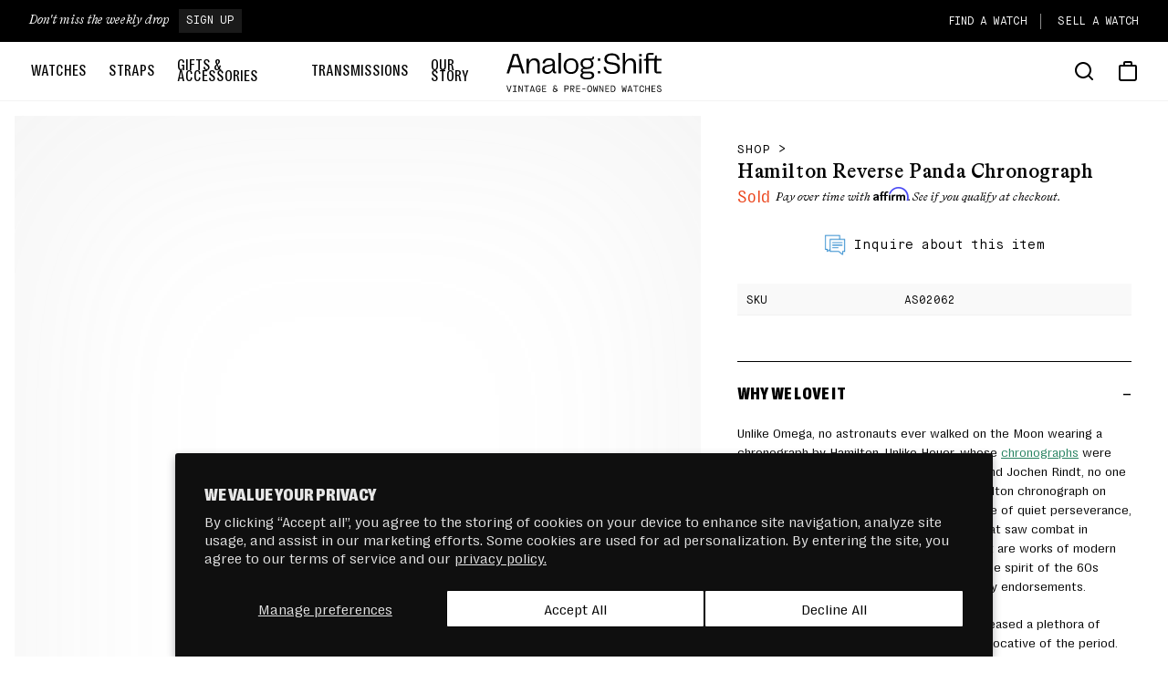

--- FILE ---
content_type: text/html; charset=utf-8
request_url: https://www.analogshift.com/products/hamilton-reverse-panda-chronograph
body_size: 50487
content:
<!doctype html>
<html class="no-js" lang="en">
  <head>
    <meta charset="utf-8">
    <meta http-equiv="X-UA-Compatible" content="IE=edge">
    <meta name="viewport" content="width=device-width,initial-scale=1">
    <meta name="theme-color" content="">
    <meta name="facebook-domain-verification" content="lijmi904yaiaf130pzmd1p5k7ketzo" />
    <link rel="canonical" href="https://www.analogshift.com/products/hamilton-reverse-panda-chronograph">
    <link rel="preconnect" href="https://connect.facebook.net" crossorigin>
    <link rel="dns-prefetch" href="https://connect.facebook.net" crossorigin>
    <link rel="preconnect" href="https://cdn.shopify.com" crossorigin>
    <link rel="dns-prefetch" href="https://cdn.shopify.com" crossorigin>
    <link rel="preconnect" href="https://static.klaviyo.com" crossorigin>
    <link rel="dns-prefetch" href="https://static.klaviyo.com" crossorigin>
    <link rel="preconnect" href="https://www.google-analytics.com" crossorigin>
    <link rel="dns-prefetch" href="https://www.google-analytics.com" crossorigin>
    <link rel="preconnect" href="https://www.googletagmanager.com" crossorigin>
    <link rel="dns-prefetch" href="https://www.googletagmanager.com" crossorigin>
    <link rel="preload" href="//www.analogshift.com/cdn/shop/t/16/assets/Bradford-Medium.woff2?v=39523898822632190491732751421" as="font" type="font/woff2" crossorigin>
    <link rel="preload" href="//www.analogshift.com/cdn/shop/t/16/assets/Bradford-Italic.woff2?v=3770424574716156441732751421" as="font" type="font/woff2" crossorigin>
    <link rel="preload" href="//www.analogshift.com/cdn/shop/t/16/assets/MaisonNeue-Mono.woff2?v=112804604423470918651732751423" as="font" type="font/woff2" crossorigin>
    <link rel="preload" href="//www.analogshift.com/cdn/shop/t/16/assets/RightGroteskText-Regular.woff2?v=128069697160142461161732751425" as="font" type="font/woff2" crossorigin>
    <link rel="preload" href="//www.analogshift.com/cdn/shop/t/16/assets/RightGrotesk-CompactMedium.woff2?v=141031376983400703011732751425" as="font" type="font/woff2" crossorigin>
    <link rel="preload" href="//www.analogshift.com/cdn/shop/t/16/assets/RightGrotesk-CompactBlack.woff2?v=20209186234886510811732751423" as="font" type="font/woff2" crossorigin>
    <link rel="preload" as="script" href="//www.analogshift.com/cdn/shop/t/16/assets/global.js?v=17544144847731081941732751399">
    <link rel="preload" as="script" href="//www.analogshift.com/cdn/shop/t/16/assets/swiper-bundle.min.js?v=95791502846318708281732751409">

    <link rel="apple-touch-icon" sizes="180x180" href="//www.analogshift.com/cdn/shop/t/16/assets/a-s-icon_180x180.png?v=27069">
<link rel="icon" type="image/png" sizes="32x32" href="//www.analogshift.com/cdn/shop/t/16/assets/a-s-logo-icon_32x32.png?v=119973596560338110971732751426">
<link rel="icon" type="image/png" sizes="16x16" href="//www.analogshift.com/cdn/shop/t/16/assets/a-s-logo-icon_16x16.png?v=119973596560338110971732751426">
<link rel="shortcut icon" href="//www.analogshift.com/cdn/shop/t/16/assets/favicon.ico?v=174364252274579854261732751430">
<meta name="msapplication-TileColor" content="#000000">
<meta name="msapplication-TileImage" content="//www.analogshift.com/cdn/shop/t/16/assets/a-s-icon_144x144.png?v=27069">
<meta name="theme-color" content="#000000">

    <title>
      Hamilton Reverse Panda Chronograph
 &ndash; Analog:Shift</title>

    
      <meta name="description" content="Hamilton Reverse Panda Chronograph for sale via Analog/Shift, New York City-based purveyor of fine vintage and superlative contemporary watches in Manhattan and online at analogshift.com.">
    

    

<meta property="og:site_name" content="Analog:Shift">
<meta property="og:url" content="https://www.analogshift.com/products/hamilton-reverse-panda-chronograph">
<meta property="og:title" content="Hamilton Reverse Panda Chronograph">
<meta property="og:type" content="product">
<meta property="og:description" content="Hamilton Reverse Panda Chronograph for sale via Analog/Shift, New York City-based purveyor of fine vintage and superlative contemporary watches in Manhattan and online at analogshift.com."><meta property="og:image" content="http://www.analogshift.com/cdn/shop/products/Hamilton_3_Reg_Chronograph_ReversePanda_AS02062_1.jpg?v=1497111698&width=500">
  <meta property="og:image:secure_url" content="https://www.analogshift.com/cdn/shop/products/Hamilton_3_Reg_Chronograph_ReversePanda_AS02062_1.jpg?v=1497111698&width=500">
  <meta property="og:image:width" content="2500">
  <meta property="og:image:height" content="1667"><meta name="twitter:site" content="@analogshift"><meta name="twitter:card" content="summary_large_image">
<meta name="twitter:title" content="Hamilton Reverse Panda Chronograph">
<meta name="twitter:description" content="Hamilton Reverse Panda Chronograph for sale via Analog/Shift, New York City-based purveyor of fine vintage and superlative contemporary watches in Manhattan and online at analogshift.com.">


    <script src="//www.analogshift.com/cdn/shop/t/16/assets/global.js?v=17544144847731081941732751399" defer="defer"></script>
    <script>window.performance && window.performance.mark && window.performance.mark('shopify.content_for_header.start');</script><meta name="facebook-domain-verification" content="qvxleflp4c6eegh6v7ifc8b1xhcc9i">
<meta name="google-site-verification" content="XqTmKEtkgtLyPQNgnyktWtLifL9XbUuNU_VWPKImxzk">
<meta id="shopify-digital-wallet" name="shopify-digital-wallet" content="/8091255/digital_wallets/dialog">
<meta name="shopify-checkout-api-token" content="9ecc74767476cefb61f62fce9a3d65c7">
<link rel="alternate" type="application/json+oembed" href="https://www.analogshift.com/products/hamilton-reverse-panda-chronograph.oembed">
<script async="async" src="/checkouts/internal/preloads.js?locale=en-US"></script>
<link rel="preconnect" href="https://shop.app" crossorigin="anonymous">
<script async="async" src="https://shop.app/checkouts/internal/preloads.js?locale=en-US&shop_id=8091255" crossorigin="anonymous"></script>
<script id="apple-pay-shop-capabilities" type="application/json">{"shopId":8091255,"countryCode":"US","currencyCode":"USD","merchantCapabilities":["supports3DS"],"merchantId":"gid:\/\/shopify\/Shop\/8091255","merchantName":"Analog:Shift","requiredBillingContactFields":["postalAddress","email","phone"],"requiredShippingContactFields":["postalAddress","email","phone"],"shippingType":"shipping","supportedNetworks":["visa","masterCard","amex","discover","elo","jcb"],"total":{"type":"pending","label":"Analog:Shift","amount":"1.00"},"shopifyPaymentsEnabled":true,"supportsSubscriptions":true}</script>
<script id="shopify-features" type="application/json">{"accessToken":"9ecc74767476cefb61f62fce9a3d65c7","betas":["rich-media-storefront-analytics"],"domain":"www.analogshift.com","predictiveSearch":true,"shopId":8091255,"locale":"en"}</script>
<script>var Shopify = Shopify || {};
Shopify.shop = "analog-shift.myshopify.com";
Shopify.locale = "en";
Shopify.currency = {"active":"USD","rate":"1.0"};
Shopify.country = "US";
Shopify.theme = {"name":"[Prod-a11y\/visual] 11.27.2024","id":130922119255,"schema_name":null,"schema_version":null,"theme_store_id":null,"role":"main"};
Shopify.theme.handle = "null";
Shopify.theme.style = {"id":null,"handle":null};
Shopify.cdnHost = "www.analogshift.com/cdn";
Shopify.routes = Shopify.routes || {};
Shopify.routes.root = "/";</script>
<script type="module">!function(o){(o.Shopify=o.Shopify||{}).modules=!0}(window);</script>
<script>!function(o){function n(){var o=[];function n(){o.push(Array.prototype.slice.apply(arguments))}return n.q=o,n}var t=o.Shopify=o.Shopify||{};t.loadFeatures=n(),t.autoloadFeatures=n()}(window);</script>
<script>
  window.ShopifyPay = window.ShopifyPay || {};
  window.ShopifyPay.apiHost = "shop.app\/pay";
  window.ShopifyPay.redirectState = null;
</script>
<script id="shop-js-analytics" type="application/json">{"pageType":"product"}</script>
<script defer="defer" async type="module" src="//www.analogshift.com/cdn/shopifycloud/shop-js/modules/v2/client.init-shop-cart-sync_BT-GjEfc.en.esm.js"></script>
<script defer="defer" async type="module" src="//www.analogshift.com/cdn/shopifycloud/shop-js/modules/v2/chunk.common_D58fp_Oc.esm.js"></script>
<script defer="defer" async type="module" src="//www.analogshift.com/cdn/shopifycloud/shop-js/modules/v2/chunk.modal_xMitdFEc.esm.js"></script>
<script type="module">
  await import("//www.analogshift.com/cdn/shopifycloud/shop-js/modules/v2/client.init-shop-cart-sync_BT-GjEfc.en.esm.js");
await import("//www.analogshift.com/cdn/shopifycloud/shop-js/modules/v2/chunk.common_D58fp_Oc.esm.js");
await import("//www.analogshift.com/cdn/shopifycloud/shop-js/modules/v2/chunk.modal_xMitdFEc.esm.js");

  window.Shopify.SignInWithShop?.initShopCartSync?.({"fedCMEnabled":true,"windoidEnabled":true});

</script>
<script>
  window.Shopify = window.Shopify || {};
  if (!window.Shopify.featureAssets) window.Shopify.featureAssets = {};
  window.Shopify.featureAssets['shop-js'] = {"shop-cart-sync":["modules/v2/client.shop-cart-sync_DZOKe7Ll.en.esm.js","modules/v2/chunk.common_D58fp_Oc.esm.js","modules/v2/chunk.modal_xMitdFEc.esm.js"],"init-fed-cm":["modules/v2/client.init-fed-cm_B6oLuCjv.en.esm.js","modules/v2/chunk.common_D58fp_Oc.esm.js","modules/v2/chunk.modal_xMitdFEc.esm.js"],"shop-cash-offers":["modules/v2/client.shop-cash-offers_D2sdYoxE.en.esm.js","modules/v2/chunk.common_D58fp_Oc.esm.js","modules/v2/chunk.modal_xMitdFEc.esm.js"],"shop-login-button":["modules/v2/client.shop-login-button_QeVjl5Y3.en.esm.js","modules/v2/chunk.common_D58fp_Oc.esm.js","modules/v2/chunk.modal_xMitdFEc.esm.js"],"pay-button":["modules/v2/client.pay-button_DXTOsIq6.en.esm.js","modules/v2/chunk.common_D58fp_Oc.esm.js","modules/v2/chunk.modal_xMitdFEc.esm.js"],"shop-button":["modules/v2/client.shop-button_DQZHx9pm.en.esm.js","modules/v2/chunk.common_D58fp_Oc.esm.js","modules/v2/chunk.modal_xMitdFEc.esm.js"],"avatar":["modules/v2/client.avatar_BTnouDA3.en.esm.js"],"init-windoid":["modules/v2/client.init-windoid_CR1B-cfM.en.esm.js","modules/v2/chunk.common_D58fp_Oc.esm.js","modules/v2/chunk.modal_xMitdFEc.esm.js"],"init-shop-for-new-customer-accounts":["modules/v2/client.init-shop-for-new-customer-accounts_C_vY_xzh.en.esm.js","modules/v2/client.shop-login-button_QeVjl5Y3.en.esm.js","modules/v2/chunk.common_D58fp_Oc.esm.js","modules/v2/chunk.modal_xMitdFEc.esm.js"],"init-shop-email-lookup-coordinator":["modules/v2/client.init-shop-email-lookup-coordinator_BI7n9ZSv.en.esm.js","modules/v2/chunk.common_D58fp_Oc.esm.js","modules/v2/chunk.modal_xMitdFEc.esm.js"],"init-shop-cart-sync":["modules/v2/client.init-shop-cart-sync_BT-GjEfc.en.esm.js","modules/v2/chunk.common_D58fp_Oc.esm.js","modules/v2/chunk.modal_xMitdFEc.esm.js"],"shop-toast-manager":["modules/v2/client.shop-toast-manager_DiYdP3xc.en.esm.js","modules/v2/chunk.common_D58fp_Oc.esm.js","modules/v2/chunk.modal_xMitdFEc.esm.js"],"init-customer-accounts":["modules/v2/client.init-customer-accounts_D9ZNqS-Q.en.esm.js","modules/v2/client.shop-login-button_QeVjl5Y3.en.esm.js","modules/v2/chunk.common_D58fp_Oc.esm.js","modules/v2/chunk.modal_xMitdFEc.esm.js"],"init-customer-accounts-sign-up":["modules/v2/client.init-customer-accounts-sign-up_iGw4briv.en.esm.js","modules/v2/client.shop-login-button_QeVjl5Y3.en.esm.js","modules/v2/chunk.common_D58fp_Oc.esm.js","modules/v2/chunk.modal_xMitdFEc.esm.js"],"shop-follow-button":["modules/v2/client.shop-follow-button_CqMgW2wH.en.esm.js","modules/v2/chunk.common_D58fp_Oc.esm.js","modules/v2/chunk.modal_xMitdFEc.esm.js"],"checkout-modal":["modules/v2/client.checkout-modal_xHeaAweL.en.esm.js","modules/v2/chunk.common_D58fp_Oc.esm.js","modules/v2/chunk.modal_xMitdFEc.esm.js"],"shop-login":["modules/v2/client.shop-login_D91U-Q7h.en.esm.js","modules/v2/chunk.common_D58fp_Oc.esm.js","modules/v2/chunk.modal_xMitdFEc.esm.js"],"lead-capture":["modules/v2/client.lead-capture_BJmE1dJe.en.esm.js","modules/v2/chunk.common_D58fp_Oc.esm.js","modules/v2/chunk.modal_xMitdFEc.esm.js"],"payment-terms":["modules/v2/client.payment-terms_Ci9AEqFq.en.esm.js","modules/v2/chunk.common_D58fp_Oc.esm.js","modules/v2/chunk.modal_xMitdFEc.esm.js"]};
</script>
<script>(function() {
  var isLoaded = false;
  function asyncLoad() {
    if (isLoaded) return;
    isLoaded = true;
    var urls = ["https:\/\/cdn.shopify.com\/s\/files\/1\/0809\/1255\/t\/9\/assets\/globo.formbuilder.init.js?v=1645554895\u0026shop=analog-shift.myshopify.com","\/\/cdn.shopify.com\/proxy\/37b858a4beeeb99d732514684b79c2579e0391d78fc154c21f662056f292783a\/cdn-scripts.signifyd.com\/shopify\/script-tag.js?shop=analog-shift.myshopify.com\u0026sp-cache-control=cHVibGljLCBtYXgtYWdlPTkwMA"];
    for (var i = 0; i < urls.length; i++) {
      var s = document.createElement('script');
      s.type = 'text/javascript';
      s.async = true;
      s.src = urls[i];
      var x = document.getElementsByTagName('script')[0];
      x.parentNode.insertBefore(s, x);
    }
  };
  if(window.attachEvent) {
    window.attachEvent('onload', asyncLoad);
  } else {
    window.addEventListener('load', asyncLoad, false);
  }
})();</script>
<script id="__st">var __st={"a":8091255,"offset":-18000,"reqid":"8129dbd3-4e93-498f-a789-f3982033f9e8-1769152242","pageurl":"www.analogshift.com\/products\/hamilton-reverse-panda-chronograph","u":"625afd419e0c","p":"product","rtyp":"product","rid":9623634881};</script>
<script>window.ShopifyPaypalV4VisibilityTracking = true;</script>
<script id="captcha-bootstrap">!function(){'use strict';const t='contact',e='account',n='new_comment',o=[[t,t],['blogs',n],['comments',n],[t,'customer']],c=[[e,'customer_login'],[e,'guest_login'],[e,'recover_customer_password'],[e,'create_customer']],r=t=>t.map((([t,e])=>`form[action*='/${t}']:not([data-nocaptcha='true']) input[name='form_type'][value='${e}']`)).join(','),a=t=>()=>t?[...document.querySelectorAll(t)].map((t=>t.form)):[];function s(){const t=[...o],e=r(t);return a(e)}const i='password',u='form_key',d=['recaptcha-v3-token','g-recaptcha-response','h-captcha-response',i],f=()=>{try{return window.sessionStorage}catch{return}},m='__shopify_v',_=t=>t.elements[u];function p(t,e,n=!1){try{const o=window.sessionStorage,c=JSON.parse(o.getItem(e)),{data:r}=function(t){const{data:e,action:n}=t;return t[m]||n?{data:e,action:n}:{data:t,action:n}}(c);for(const[e,n]of Object.entries(r))t.elements[e]&&(t.elements[e].value=n);n&&o.removeItem(e)}catch(o){console.error('form repopulation failed',{error:o})}}const l='form_type',E='cptcha';function T(t){t.dataset[E]=!0}const w=window,h=w.document,L='Shopify',v='ce_forms',y='captcha';let A=!1;((t,e)=>{const n=(g='f06e6c50-85a8-45c8-87d0-21a2b65856fe',I='https://cdn.shopify.com/shopifycloud/storefront-forms-hcaptcha/ce_storefront_forms_captcha_hcaptcha.v1.5.2.iife.js',D={infoText:'Protected by hCaptcha',privacyText:'Privacy',termsText:'Terms'},(t,e,n)=>{const o=w[L][v],c=o.bindForm;if(c)return c(t,g,e,D).then(n);var r;o.q.push([[t,g,e,D],n]),r=I,A||(h.body.append(Object.assign(h.createElement('script'),{id:'captcha-provider',async:!0,src:r})),A=!0)});var g,I,D;w[L]=w[L]||{},w[L][v]=w[L][v]||{},w[L][v].q=[],w[L][y]=w[L][y]||{},w[L][y].protect=function(t,e){n(t,void 0,e),T(t)},Object.freeze(w[L][y]),function(t,e,n,w,h,L){const[v,y,A,g]=function(t,e,n){const i=e?o:[],u=t?c:[],d=[...i,...u],f=r(d),m=r(i),_=r(d.filter((([t,e])=>n.includes(e))));return[a(f),a(m),a(_),s()]}(w,h,L),I=t=>{const e=t.target;return e instanceof HTMLFormElement?e:e&&e.form},D=t=>v().includes(t);t.addEventListener('submit',(t=>{const e=I(t);if(!e)return;const n=D(e)&&!e.dataset.hcaptchaBound&&!e.dataset.recaptchaBound,o=_(e),c=g().includes(e)&&(!o||!o.value);(n||c)&&t.preventDefault(),c&&!n&&(function(t){try{if(!f())return;!function(t){const e=f();if(!e)return;const n=_(t);if(!n)return;const o=n.value;o&&e.removeItem(o)}(t);const e=Array.from(Array(32),(()=>Math.random().toString(36)[2])).join('');!function(t,e){_(t)||t.append(Object.assign(document.createElement('input'),{type:'hidden',name:u})),t.elements[u].value=e}(t,e),function(t,e){const n=f();if(!n)return;const o=[...t.querySelectorAll(`input[type='${i}']`)].map((({name:t})=>t)),c=[...d,...o],r={};for(const[a,s]of new FormData(t).entries())c.includes(a)||(r[a]=s);n.setItem(e,JSON.stringify({[m]:1,action:t.action,data:r}))}(t,e)}catch(e){console.error('failed to persist form',e)}}(e),e.submit())}));const S=(t,e)=>{t&&!t.dataset[E]&&(n(t,e.some((e=>e===t))),T(t))};for(const o of['focusin','change'])t.addEventListener(o,(t=>{const e=I(t);D(e)&&S(e,y())}));const B=e.get('form_key'),M=e.get(l),P=B&&M;t.addEventListener('DOMContentLoaded',(()=>{const t=y();if(P)for(const e of t)e.elements[l].value===M&&p(e,B);[...new Set([...A(),...v().filter((t=>'true'===t.dataset.shopifyCaptcha))])].forEach((e=>S(e,t)))}))}(h,new URLSearchParams(w.location.search),n,t,e,['guest_login'])})(!0,!0)}();</script>
<script integrity="sha256-4kQ18oKyAcykRKYeNunJcIwy7WH5gtpwJnB7kiuLZ1E=" data-source-attribution="shopify.loadfeatures" defer="defer" src="//www.analogshift.com/cdn/shopifycloud/storefront/assets/storefront/load_feature-a0a9edcb.js" crossorigin="anonymous"></script>
<script crossorigin="anonymous" defer="defer" src="//www.analogshift.com/cdn/shopifycloud/storefront/assets/shopify_pay/storefront-65b4c6d7.js?v=20250812"></script>
<script data-source-attribution="shopify.dynamic_checkout.dynamic.init">var Shopify=Shopify||{};Shopify.PaymentButton=Shopify.PaymentButton||{isStorefrontPortableWallets:!0,init:function(){window.Shopify.PaymentButton.init=function(){};var t=document.createElement("script");t.src="https://www.analogshift.com/cdn/shopifycloud/portable-wallets/latest/portable-wallets.en.js",t.type="module",document.head.appendChild(t)}};
</script>
<script data-source-attribution="shopify.dynamic_checkout.buyer_consent">
  function portableWalletsHideBuyerConsent(e){var t=document.getElementById("shopify-buyer-consent"),n=document.getElementById("shopify-subscription-policy-button");t&&n&&(t.classList.add("hidden"),t.setAttribute("aria-hidden","true"),n.removeEventListener("click",e))}function portableWalletsShowBuyerConsent(e){var t=document.getElementById("shopify-buyer-consent"),n=document.getElementById("shopify-subscription-policy-button");t&&n&&(t.classList.remove("hidden"),t.removeAttribute("aria-hidden"),n.addEventListener("click",e))}window.Shopify?.PaymentButton&&(window.Shopify.PaymentButton.hideBuyerConsent=portableWalletsHideBuyerConsent,window.Shopify.PaymentButton.showBuyerConsent=portableWalletsShowBuyerConsent);
</script>
<script data-source-attribution="shopify.dynamic_checkout.cart.bootstrap">document.addEventListener("DOMContentLoaded",(function(){function t(){return document.querySelector("shopify-accelerated-checkout-cart, shopify-accelerated-checkout")}if(t())Shopify.PaymentButton.init();else{new MutationObserver((function(e,n){t()&&(Shopify.PaymentButton.init(),n.disconnect())})).observe(document.body,{childList:!0,subtree:!0})}}));
</script>
<script id='scb4127' type='text/javascript' async='' src='https://www.analogshift.com/cdn/shopifycloud/privacy-banner/storefront-banner.js'></script><link id="shopify-accelerated-checkout-styles" rel="stylesheet" media="screen" href="https://www.analogshift.com/cdn/shopifycloud/portable-wallets/latest/accelerated-checkout-backwards-compat.css" crossorigin="anonymous">
<style id="shopify-accelerated-checkout-cart">
        #shopify-buyer-consent {
  margin-top: 1em;
  display: inline-block;
  width: 100%;
}

#shopify-buyer-consent.hidden {
  display: none;
}

#shopify-subscription-policy-button {
  background: none;
  border: none;
  padding: 0;
  text-decoration: underline;
  font-size: inherit;
  cursor: pointer;
}

#shopify-subscription-policy-button::before {
  box-shadow: none;
}

      </style>
<script id="sections-script" data-sections="main-product,header" defer="defer" src="//www.analogshift.com/cdn/shop/t/16/compiled_assets/scripts.js?v=27069"></script>
<script>window.performance && window.performance.mark && window.performance.mark('shopify.content_for_header.end');</script>

    <style data-shopify>
      @font-face {
        font-family: 'Bradford';
        font-display: swap;
        src:
          url("//www.analogshift.com/cdn/shop/t/16/assets/Bradford-Medium.woff2?v=39523898822632190491732751421") format('woff2'),
          url("//www.analogshift.com/cdn/shop/t/16/assets/Bradford-Medium.woff?v=123867661452797548071732751421") format('woff');
        font-weight: 400;
        font-style: normal;
      }

      @font-face {
        font-family: 'Bradford';
        font-display: swap;
        src:
          url("//www.analogshift.com/cdn/shop/t/16/assets/Bradford-Italic.woff2?v=3770424574716156441732751421") format('woff2'),
          url("//www.analogshift.com/cdn/shop/t/16/assets/Bradford-Italic.woff?v=135612774538223450201732751422") format('woff');
        font-weight: 400;
        font-style: italic;
      }

      @font-face {
        font-family: 'Maison';
        font-display: swap;
        src:
          url("//www.analogshift.com/cdn/shop/t/16/assets/MaisonNeue-Mono.woff2?v=112804604423470918651732751423") format('woff2'),
          url("//www.analogshift.com/cdn/shop/t/16/assets/MaisonNeue-Mono.woff?v=122213536556998807711732751421") format('woff');
        font-weight: 400;
        font-style: regular;
      }

      @font-face {
        font-family: 'RightGrotesk';
        font-display: swap;
        src:
          url("//www.analogshift.com/cdn/shop/t/16/assets/RightGroteskText-Regular.woff2?v=128069697160142461161732751425") format('woff2'),
          url("//www.analogshift.com/cdn/shop/t/16/assets/RightGroteskText-Regular.woff?v=55024224739814556631732751426") format('woff');
        font-weight: 400;
        font-style: regular;
      }

      @font-face {
        font-family: 'RightGrotesk';
        font-display: swap;
        src:
          url("//www.analogshift.com/cdn/shop/t/16/assets/RightGrotesk-CompactMedium.woff2?v=141031376983400703011732751425") format('woff2'),
          url("//www.analogshift.com/cdn/shop/t/16/assets/RightGrotesk-CompactMedium.woff?v=181596923863921859751732751423") format('woff');
        font-weight: 600;
        font-style: regular;
      }

      @font-face {
        font-family: 'RightGrotesk';
        font-display: swap;
        src:
          url("//www.analogshift.com/cdn/shop/t/16/assets/RightGrotesk-CompactBlack.woff2?v=20209186234886510811732751423") format('woff2'),
          url("//www.analogshift.com/cdn/shop/t/16/assets/RightGrotesk-CompactBlack.woff?v=32796377983440586981732751423") format('woff');
        font-weight: 800;
        font-style: regular;
      }

      :root {
        --color-white: #ffffff;
        --color-white-rgb: 255, 255, 255;

        --color-black: #000000;
        --color-black-rgb: 0, 0, 0;

        --color-blue: #2EA077;
        --color-blue-rgb: 46, 160, 119;

        --color-blue-darker: #268260;
        --color-blue-darker-rgb: 38, 130, 96;

        --color-slate: #2D3C51;
        --color-slate-rgb: 45, 60, 81;

        --color-mauve: #5D4E75;
        --color-mauve-rgb: 93, 78, 117;

        --color-red: #eb451c;
        --color-red-rgb: 235, 69, 28;

        --color-green: #223F24;
        --color-green-rgb: 34, 63, 36;

        --color-gray: #8c8c8c;
        --color-gray-rgb: 140, 140, 140;

        --color-gray-dark: #595959;
        --color-gray-dark-rgb: 89, 89, 89;

        --color-gray-light: #fcfcfc;
        --color-gray-light-rgb: 252, 252, 252;

        --color-gray-lighter: #eeeeea;
        --color-gray-lighter-rgb: 238, 238, 238;

        --color-tan: #f7f7f4;
        --color-tan-rgb: 247, 247, 244;

        --font-family-bradford: "Bradford", "Helvetica Neue", Helvetica, Arial, sans-serif;
        --font-family-maison: "Maison", "Helvetica Neue", Helvetica, Arial, sans-serif;
        --font-family-rightGrotesk: "RightGrotesk", "Helvetica Neue", Helvetica, Arial, sans-serif;
        --font-family-mono: ui-monospace, Menlo, Monaco, "Courier New", monospace;

        --swiper-theme-color: #000;
        --swiper-pagination-color: #000;
      }
      /*! normalize.css v8.0.1 | MIT License | github.com/necolas/normalize.css */button,hr,input{overflow:visible}progress,sub,sup{vertical-align:baseline}[type=checkbox],[type=radio],legend{box-sizing:border-box;padding:0}html{line-height:1.15;-webkit-text-size-adjust:100%}body{margin:0}details,main{display:block}h1{font-size:2em;margin:.67em 0}hr{box-sizing:content-box;height:0}code,kbd,pre,samp{font-family:monospace,monospace;font-size:1em}a{background-color:transparent}abbr[title]{border-bottom:none;text-decoration:underline;text-decoration:underline dotted}b,strong{font-weight:bolder}small{font-size:80%}sub,sup{font-size:75%;line-height:0;position:relative}sub{bottom:-.25em}sup{top:-.5em}img{border-style:none}button,input,optgroup,select,textarea{font-family:inherit;font-size:100%;line-height:1.15;margin:0}button,select{text-transform:none}[type=button],[type=reset],[type=submit],button{-webkit-appearance:button}[type=button]::-moz-focus-inner,[type=reset]::-moz-focus-inner,[type=submit]::-moz-focus-inner,button::-moz-focus-inner{border-style:none;padding:0}[type=button]:-moz-focusring,[type=reset]:-moz-focusring,[type=submit]:-moz-focusring,button:-moz-focusring{outline:ButtonText dotted 1px}fieldset{padding:.35em .75em .625em}legend{color:inherit;display:table;max-width:100%;white-space:normal}textarea{overflow:auto}[type=number]::-webkit-inner-spin-button,[type=number]::-webkit-outer-spin-button{height:auto}[type=search]{-webkit-appearance:textfield;outline-offset:-2px}[type=search]::-webkit-search-decoration{-webkit-appearance:none}::-webkit-file-upload-button{-webkit-appearance:button;font:inherit}summary{display:list-item}[hidden],template{display:none}.h1,.uppercase,h1{text-transform:uppercase}p{line-height:1.5;margin-top:0;margin-bottom:2rem}p.lead-style{font-size:1.8rem;line-height:1.6;margin-top:0;margin-bottom:3.6rem!important}.h0,.h1,.h2,.h3,.h4,.h5,.h6,h1,h2,h3,h4,h5,h6{font-weight:700;letter-spacing:.06rem;color:var(--color-black);line-height:1.3;margin-top:0;margin-bottom:.8em;text-transform:uppercase}.h4,.h5,.h6,h4,h5,h6{margin-bottom:.4em}.h0{font-size:3.4rem}.h1,h1{font-size:4.8rem}.h2,h2{font-size:3.8rem}.h3,h3{font-size:3.2rem}@media only screen and (min-width:990px){p.lead-style{font-size:2rem;line-height:1.8;margin-top:0;margin-bottom:5rem!important}.h0{font-size:3.6rem;letter-spacing:0}.h1,h1{font-size:4.8rem;letter-spacing:0}.h2,h2{font-size:3.8rem;letter-spacing:0}.h3,h3{font-size:3.2rem}}.h4,h4{font-size:2.4rem}.h5,h5{font-size:2rem}.h6,h6{font-size:1.8rem}.small{font-size:1.4rem}.large{font-size:2rem}.caption{font-size:1rem;letter-spacing:.07rem;line-height:1.7}@media screen and (min-width:990px){.caption{font-size:1.2rem}}.font-bradford{font-family:var(--font-family-bradford);font-weight:400}.font-maison{font-family:var(--font-family-maison);font-weight:400}.italic{font-style:italic}.uppercase{letter-spacing:.05em}.white{color:var(--color-white)}
    </style>

    <link href="//www.analogshift.com/cdn/shop/t/16/assets/base.css?v=46279212373860278751762883265" rel="stylesheet" type="text/css" media="all" />

    <link rel="preload" href="//www.analogshift.com/cdn/shop/t/16/assets/component-card.css?v=150548840133306153681768920399" as="style" onload="this.onload=null;this.rel='stylesheet'">
    <link rel="preload" href="//www.analogshift.com/cdn/shop/t/16/assets/component-badge.css?v=30083144156278824561732751399" as="style" onload="this.onload=null;this.rel='stylesheet'">
    <link rel="preload" href="//www.analogshift.com/cdn/shop/t/16/assets/component-price.css?v=102121728432689017881732751429" as="style" onload="this.onload=null;this.rel='stylesheet'">
    <link rel="preload" href="//www.analogshift.com/cdn/shop/t/16/assets/component-promotion.css?v=30504822646590532281732751429" as="style" onload="this.onload=null;this.rel='stylesheet'">
    <link rel="preload" href="//www.analogshift.com/cdn/shop/t/16/assets/component-article-card.css?v=150904212039828373071732751399" as="style" onload="this.onload=null;this.rel='stylesheet'">
    <noscript><link href="//www.analogshift.com/cdn/shop/t/16/assets/component-badge.css?v=30083144156278824561732751399" rel="stylesheet" type="text/css" media="all" /></noscript>
    <noscript><link href="//www.analogshift.com/cdn/shop/t/16/assets/component-card.css?v=150548840133306153681768920399" rel="stylesheet" type="text/css" media="all" /></noscript>
    <noscript><link href="//www.analogshift.com/cdn/shop/t/16/assets/component-price.css?v=102121728432689017881732751429" rel="stylesheet" type="text/css" media="all" /></noscript>
    <noscript><link href="//www.analogshift.com/cdn/shop/t/16/assets/component-promotion.css?v=30504822646590532281732751429" rel="stylesheet" type="text/css" media="all" /></noscript>
    <noscript><link href="//www.analogshift.com/cdn/shop/t/16/assets/component-article-card.css?v=150904212039828373071732751399" rel="stylesheet" type="text/css" media="all" /></noscript>
    
    <script>document.documentElement.className = document.documentElement.className.replace('no-js', 'js');</script>

    
    <script>
	var Globo = Globo || {};
    var globoFormbuilderRecaptchaInit = function(){};
    Globo.FormBuilder = Globo.FormBuilder || {};
    Globo.FormBuilder.url = "https://form.globosoftware.net";
    Globo.FormBuilder.shop = {
        settings : {
            reCaptcha : {
                siteKey : '',
                recaptchaType : 'v2',
                languageCode : 'en'
            },
            hideWaterMark : true,
            encryptionFormId : true,
            copyright: `Powered by G: <a href="https://apps.shopify.com/form-builder-contact-form" target="_blank">Form Builder</a>`,
            scrollTop: true,
            additionalColumns: []        },
        pricing:{
            features:{
                fileUpload : 100,
                removeCopyright : true,
                bulkOrderForm: true,
                cartForm: true,
            }
        },
        configuration: {
            money_format:  "${{amount}}"
        },
        encryption_form_id : true
    };
    Globo.FormBuilder.forms = [];

    
    Globo.FormBuilder.page = {
        title : document.title.replaceAll('"', "'"),
        href : window.location.href,
        type: "product"
    };
    
    Globo.FormBuilder.product= {
        title : `Hamilton Reverse Panda Chronograph`,
        type : `Watch`,
        vendor : `Hamilton`
    }
    
    Globo.FormBuilder.assetFormUrls = [];
            Globo.FormBuilder.assetFormUrls[72694] = "//www.analogshift.com/cdn/shop/t/16/assets/globo.formbuilder.data.72694.js?v=124986709482471828911732751406";
                    Globo.FormBuilder.assetFormUrls[72696] = "//www.analogshift.com/cdn/shop/t/16/assets/globo.formbuilder.data.72696.js?v=87241738957988087311732751405";
                    Globo.FormBuilder.assetFormUrls[102746] = "//www.analogshift.com/cdn/shop/t/16/assets/globo.formbuilder.data.102746.js?v=79824677339631785111732751405";
            
    
    window.Globo.FormBuilder.forms = [];
        
        
        
        window.Globo.FormBuilder.forms[72694] = {"72694":{"elements":[{"id":"group-1","type":"group","label":"Page 1","description":"","elements":[{"id":"heading","type":"heading","heading":"Personal Information","caption":"","columnWidth":100},{"id":"name","type":"name","label":"Your Name","placeholder":"Your Name","description":"","limitCharacters":false,"characters":100,"hideLabel":false,"keepPositionLabel":false,"required":true,"ifHideLabel":false,"inputIcon":"","columnWidth":50},{"id":"email","type":"email","label":"Email","placeholder":"Email","description":"","limitCharacters":false,"characters":100,"hideLabel":false,"keepPositionLabel":false,"required":true,"ifHideLabel":false,"inputIcon":"","columnWidth":50,"conditionalField":false},{"id":"phone","type":"phone","label":"Phone","placeholder":"Phone","description":"","validatePhone":false,"onlyShowFlag":false,"defaultCountryCode":"us","limitCharacters":false,"characters":100,"hideLabel":false,"keepPositionLabel":false,"required":false,"ifHideLabel":false,"inputIcon":"","columnWidth":50,"conditionalField":false},{"id":"text","type":"text","label":"Location","placeholder":"Location","description":"","limitCharacters":false,"characters":100,"hideLabel":false,"keepPositionLabel":false,"required":false,"ifHideLabel":false,"inputIcon":"","columnWidth":50,"conditionalField":false},{"id":"devider","type":"devider","hideDevider":false,"conditionalField":false},{"id":"heading-2","type":"heading","heading":"Watch Information","caption":"","columnWidth":100,"conditionalField":false},{"id":"text-2","type":"text","label":{"en":"Watch Brand"},"placeholder":{"en":"Watch Brand"},"description":"","limitCharacters":false,"characters":100,"hideLabel":false,"keepPositionLabel":false,"required":true,"ifHideLabel":false,"inputIcon":"","columnWidth":50,"conditionalField":false,"displayType":"show","displayRules":[{"field":"","relation":"equal","condition":""}]},{"id":"text-3","type":"text","label":{"en":"Model Name"},"placeholder":{"en":"Model Name"},"description":"","limitCharacters":false,"characters":100,"hideLabel":false,"keepPositionLabel":false,"required":true,"ifHideLabel":false,"inputIcon":"","columnWidth":50,"conditionalField":false},{"id":"text-1","type":"text","label":{"en":"Reference Number"},"placeholder":{"en":"Reference No"},"description":"","limitCharacters":false,"characters":100,"hideLabel":false,"keepPositionLabel":false,"columnWidth":33.33,"displayType":"show","displayDisjunctive":false,"conditionalField":false,"required":false,"displayRules":[{"field":"","relation":"equal","condition":""}]},{"id":"text-4","type":"text","label":{"en":"Serial Number"},"placeholder":{"en":"Serial No"},"description":{"en":"Serial Number Required for Rolex Submissions"},"limitCharacters":false,"characters":100,"hideLabel":false,"keepPositionLabel":false,"required":false,"ifHideLabel":false,"inputIcon":"","columnWidth":33.33,"conditionalField":false},{"id":"text-5","type":"text","label":"Approximate Age","placeholder":{"en":"Approximate age"},"description":"","limitCharacters":false,"characters":100,"hideLabel":false,"keepPositionLabel":false,"required":false,"ifHideLabel":false,"inputIcon":"","columnWidth":33.33,"conditionalField":false},{"id":"radio","type":"radio","label":"DOES THE WATCH CURRENTLY WORK?","options":"Yes\nNo","defaultOption":"","description":"","hideLabel":false,"keepPositionLabel":false,"required":true,"ifHideLabel":false,"inlineOption":100,"columnWidth":100,"conditionalField":false},{"id":"radio-2","type":"radio","label":"DOES IT HAVE ITS ORIGINAL BOX?","options":"Yes\nNo","defaultOption":"","description":"","hideLabel":false,"keepPositionLabel":false,"required":true,"ifHideLabel":false,"inlineOption":100,"columnWidth":100,"conditionalField":false,"onlyShowIf":false,"radio":false},{"id":"radio-3","type":"radio","label":"DOES IT HAVE THE ORIGINAL PAPERS\/DOCUMENTATION?","options":"Yes\nNo","defaultOption":"","description":"","hideLabel":false,"keepPositionLabel":false,"required":true,"ifHideLabel":false,"inlineOption":100,"columnWidth":100,"conditionalField":false,"onlyShowIf":false,"radio":false,"radio-2":false},{"id":"textarea","type":"textarea","label":"Additional Information","placeholder":"Additional Information","description":"","limitCharacters":false,"characters":100,"hideLabel":false,"keepPositionLabel":false,"required":false,"ifHideLabel":false,"columnWidth":100,"conditionalField":false,"onlyShowIf":false,"radio":false,"radio-2":false,"radio-3":false},{"id":"file","type":"file","label":"Image Upload","button-text":"Choose file","placeholder":"","allowed-multiple":true,"allowed-extensions":["jpg","jpeg","png","heif","heic"],"description":"","uploadPending":"File is uploading. Please wait a second...","uploadSuccess":"File uploaded successfully","hideLabel":false,"keepPositionLabel":false,"required":false,"ifHideLabel":false,"inputIcon":"","columnWidth":100,"conditionalField":false,"onlyShowIf":false,"radio":false,"radio-2":false,"radio-3":false}]}],"errorMessage":{"required":"Required","invalid":"Invalid","invalidName":"Invalid name","invalidEmail":"Invalid email","invalidURL":"Invalid url","invalidPhone":"Invalid phone","invalidNumber":"Invalid number","invalidPassword":"Invalid password","confirmPasswordNotMatch":"Confirmed password doesn't match","customerAlreadyExists":"Customer already exists","fileSizeLimit":"File size limit","fileNotAllowed":"File not allowed","requiredCaptcha":"Required captcha","requiredProducts":"Please select product","limitQuantity":"The number of products left in stock has been exceeded","shopifyInvalidPhone":"phone - Enter a valid phone number to use this delivery method","shopifyPhoneHasAlready":"phone - Phone has already been taken","shopifyInvalidProvice":"addresses.province - is not valid","otherError":"Something went wrong, please try again"},"appearance":{"layout":"default","width":600,"style":"flat","mainColor":"rgba(0,0,0,1)","headingColor":"#000","labelColor":"#000","descriptionColor":"rgba(0,0,0,1)","optionColor":"#000","paragraphColor":"#000","paragraphBackground":"#fff","background":"none","backgroundColor":"#FFF","backgroundImage":"","backgroundImageAlignment":"middle","floatingIcon":"","floatingText":"","displayOnAllPage":false,"position":"bottom right","formType":"normalForm","newTemplate":false,"colorScheme":{"solidButton":{"red":0,"green":0,"blue":0,"alpha":1},"solidButtonLabel":{"red":255,"green":255,"blue":255},"text":{"red":0,"green":0,"blue":0},"outlineButton":{"red":0,"green":0,"blue":0,"alpha":1},"background":null}},"afterSubmit":{"action":"hideForm","message":{"en":"\u003ch4\u003eWe appreciate you contacting us. One of our colleagues will get in touch with you soon.\u003c\/h4\u003e"},"redirectUrl":"","enableGa":false,"gaEventCategory":"Form Builder by Globo","gaEventAction":"Submit","gaEventLabel":"Contact us form","enableFpx":false,"fpxTrackerName":""},"accountPage":{"showAccountDetail":false,"registrationPage":false,"editAccountPage":false,"header":"Header","active":false,"title":"Account details","headerDescription":"Fill out the form to change account information","afterUpdate":"Message after update","message":"\u003ch5\u003eAccount edited successfully!\u003c\/h5\u003e","footer":"Footer","updateText":"Update","footerDescription":""},"footer":{"description":"","previousText":"Previous","nextText":"Next","submitText":"Submit","resetButton":false,"resetButtonText":"Reset","submitFullWidth":false,"submitAlignment":"left"},"header":{"active":false,"title":"","description":"\u003cp\u003e\u003cbr\u003e\u003c\/p\u003e"},"isStepByStepForm":true,"publish":{"requiredLogin":false,"requiredLoginMessage":"Please \u003ca href='\/account\/login' title='login'\u003elogin\u003c\/a\u003e to continue","publishType":"embedCode","embedCode":"\u003cdiv class=\"globo-formbuilder\" data-id=\"NzI2OTQ=\"\u003e\u003c\/div\u003e","shortCode":"{formbuilder:NzI2OTQ=}","popup":"\u003cbutton class=\"globo-formbuilder-open\" data-id=\"ZmFsc2U=\"\u003eOpen form\u003c\/button\u003e","lightbox":"\u003cdiv class=\"globo-form-publish-modal lightbox hidden\" data-id=\"72694\"\u003e\u003cdiv class=\"globo-form-modal-content\"\u003e\u003cdiv class=\"globo-formbuilder\" data-id=\"NzI2OTQ=\"\u003e\u003c\/div\u003e\u003c\/div\u003e\u003c\/div\u003e","enableAddShortCode":false,"selectPage":"81821859927","selectPositionOnPage":"top","selectTime":"forever","setCookie":"1","setCookieHours":"1","setCookieWeeks":"1"},"reCaptcha":{"enable":false},"html":"\n\u003cdiv class=\"globo-form default-form globo-form-id-72694 \" data-locale=\"en\" \u003e\n\n\u003cstyle\u003e\n\n\n    :root .globo-form-app[data-id=\"72694\"]{\n        \n        --gfb-color-solidButton: 0,0,0;\n        --gfb-color-solidButtonColor: rgb(var(--gfb-color-solidButton));\n        --gfb-color-solidButtonLabel: 255,255,255;\n        --gfb-color-solidButtonLabelColor: rgb(var(--gfb-color-solidButtonLabel));\n        --gfb-color-text: 0,0,0;\n        --gfb-color-textColor: rgb(var(--gfb-color-text));\n        --gfb-color-outlineButton: 0,0,0;\n        --gfb-color-outlineButtonColor: rgb(var(--gfb-color-outlineButton));\n        --gfb-color-background: ,,;\n        --gfb-color-backgroundColor: rgb(var(--gfb-color-background));\n        \n        --gfb-main-color: rgba(0,0,0,1);\n        --gfb-primary-color: var(--gfb-color-solidButtonColor, var(--gfb-main-color));\n        --gfb-primary-text-color: var(--gfb-color-solidButtonLabelColor, #FFF);\n        --gfb-form-width: 600px;\n        --gfb-font-family: inherit;\n        --gfb-font-style: inherit;\n        --gfb--image: 40%;\n        --gfb-image-ratio-draft: var(--gfb--image);\n        --gfb-image-ratio: var(--gfb-image-ratio-draft);\n        \n        --gfb-bg-temp-color: #FFF;\n        --gfb-bg-position: middle;\n        \n        --gfb-bg-color: var(--gfb-color-backgroundColor, var(--gfb-bg-temp-color));\n        \n    }\n    \n.globo-form-id-72694 .globo-form-app{\n    max-width: 600px;\n    width: -webkit-fill-available;\n    \n    background-color: unset;\n    \n    \n}\n\n.globo-form-id-72694 .globo-form-app .globo-heading{\n    color: var(--gfb-color-textColor, #000)\n}\n\n\n\n.globo-form-id-72694 .globo-form-app .globo-description,\n.globo-form-id-72694 .globo-form-app .header .globo-description{\n    --gfb-color-description: rgba(var(--gfb-color-text), 0.8);\n    color: var(--gfb-color-description, rgba(0,0,0,1));\n}\n.globo-form-id-72694 .globo-form-app .globo-label,\n.globo-form-id-72694 .globo-form-app .globo-form-control label.globo-label,\n.globo-form-id-72694 .globo-form-app .globo-form-control label.globo-label span.label-content{\n    color: var(--gfb-color-textColor, #000);\n    text-align: left;\n}\n.globo-form-id-72694 .globo-form-app .globo-label.globo-position-label{\n    height: 20px !important;\n}\n.globo-form-id-72694 .globo-form-app .globo-form-control .help-text.globo-description,\n.globo-form-id-72694 .globo-form-app .globo-form-control span.globo-description{\n    --gfb-color-description: rgba(var(--gfb-color-text), 0.8);\n    color: var(--gfb-color-description, rgba(0,0,0,1));\n}\n.globo-form-id-72694 .globo-form-app .globo-form-control .checkbox-wrapper .globo-option,\n.globo-form-id-72694 .globo-form-app .globo-form-control .radio-wrapper .globo-option\n{\n    color: var(--gfb-color-textColor, #000);\n}\n.globo-form-id-72694 .globo-form-app .footer,\n.globo-form-id-72694 .globo-form-app .gfb__footer{\n    text-align:left;\n}\n.globo-form-id-72694 .globo-form-app .footer button,\n.globo-form-id-72694 .globo-form-app .gfb__footer button{\n    border:1px solid var(--gfb-primary-color);\n    \n}\n.globo-form-id-72694 .globo-form-app .footer button.submit,\n.globo-form-id-72694 .globo-form-app .gfb__footer button.submit\n.globo-form-id-72694 .globo-form-app .footer button.checkout,\n.globo-form-id-72694 .globo-form-app .gfb__footer button.checkout,\n.globo-form-id-72694 .globo-form-app .footer button.action.loading .spinner,\n.globo-form-id-72694 .globo-form-app .gfb__footer button.action.loading .spinner{\n    background-color: var(--gfb-primary-color);\n    color : #ffffff;\n}\n.globo-form-id-72694 .globo-form-app .globo-form-control .star-rating\u003efieldset:not(:checked)\u003elabel:before {\n    content: url('data:image\/svg+xml; utf8, \u003csvg aria-hidden=\"true\" focusable=\"false\" data-prefix=\"far\" data-icon=\"star\" class=\"svg-inline--fa fa-star fa-w-18\" role=\"img\" xmlns=\"http:\/\/www.w3.org\/2000\/svg\" viewBox=\"0 0 576 512\"\u003e\u003cpath fill=\"rgba(0,0,0,1)\" d=\"M528.1 171.5L382 150.2 316.7 17.8c-11.7-23.6-45.6-23.9-57.4 0L194 150.2 47.9 171.5c-26.2 3.8-36.7 36.1-17.7 54.6l105.7 103-25 145.5c-4.5 26.3 23.2 46 46.4 33.7L288 439.6l130.7 68.7c23.2 12.2 50.9-7.4 46.4-33.7l-25-145.5 105.7-103c19-18.5 8.5-50.8-17.7-54.6zM388.6 312.3l23.7 138.4L288 385.4l-124.3 65.3 23.7-138.4-100.6-98 139-20.2 62.2-126 62.2 126 139 20.2-100.6 98z\"\u003e\u003c\/path\u003e\u003c\/svg\u003e');\n}\n.globo-form-id-72694 .globo-form-app .globo-form-control .star-rating\u003efieldset\u003einput:checked ~ label:before {\n    content: url('data:image\/svg+xml; utf8, \u003csvg aria-hidden=\"true\" focusable=\"false\" data-prefix=\"fas\" data-icon=\"star\" class=\"svg-inline--fa fa-star fa-w-18\" role=\"img\" xmlns=\"http:\/\/www.w3.org\/2000\/svg\" viewBox=\"0 0 576 512\"\u003e\u003cpath fill=\"rgba(0,0,0,1)\" d=\"M259.3 17.8L194 150.2 47.9 171.5c-26.2 3.8-36.7 36.1-17.7 54.6l105.7 103-25 145.5c-4.5 26.3 23.2 46 46.4 33.7L288 439.6l130.7 68.7c23.2 12.2 50.9-7.4 46.4-33.7l-25-145.5 105.7-103c19-18.5 8.5-50.8-17.7-54.6L382 150.2 316.7 17.8c-11.7-23.6-45.6-23.9-57.4 0z\"\u003e\u003c\/path\u003e\u003c\/svg\u003e');\n}\n.globo-form-id-72694 .globo-form-app .globo-form-control .star-rating\u003efieldset:not(:checked)\u003elabel:hover:before,\n.globo-form-id-72694 .globo-form-app .globo-form-control .star-rating\u003efieldset:not(:checked)\u003elabel:hover ~ label:before{\n    content : url('data:image\/svg+xml; utf8, \u003csvg aria-hidden=\"true\" focusable=\"false\" data-prefix=\"fas\" data-icon=\"star\" class=\"svg-inline--fa fa-star fa-w-18\" role=\"img\" xmlns=\"http:\/\/www.w3.org\/2000\/svg\" viewBox=\"0 0 576 512\"\u003e\u003cpath fill=\"rgba(0,0,0,1)\" d=\"M259.3 17.8L194 150.2 47.9 171.5c-26.2 3.8-36.7 36.1-17.7 54.6l105.7 103-25 145.5c-4.5 26.3 23.2 46 46.4 33.7L288 439.6l130.7 68.7c23.2 12.2 50.9-7.4 46.4-33.7l-25-145.5 105.7-103c19-18.5 8.5-50.8-17.7-54.6L382 150.2 316.7 17.8c-11.7-23.6-45.6-23.9-57.4 0z\"\u003e\u003c\/path\u003e\u003c\/svg\u003e')\n}\n.globo-form-id-72694 .globo-form-app .globo-form-control .checkbox-wrapper .checkbox-input:checked ~ .checkbox-label:before {\n    border-color: var(--gfb-primary-color);\n    box-shadow: 0 4px 6px rgba(50,50,93,0.11), 0 1px 3px rgba(0,0,0,0.08);\n    background-color: var(--gfb-primary-color);\n}\n.globo-form-id-72694 .globo-form-app .step.-completed .step__number,\n.globo-form-id-72694 .globo-form-app .line.-progress,\n.globo-form-id-72694 .globo-form-app .line.-start{\n    background-color: var(--gfb-primary-color);\n}\n.globo-form-id-72694 .globo-form-app .checkmark__check,\n.globo-form-id-72694 .globo-form-app .checkmark__circle{\n    stroke: var(--gfb-primary-color);\n}\n.globo-form-id-72694 .floating-button{\n    background-color: var(--gfb-primary-color);\n}\n.globo-form-id-72694 .globo-form-app .globo-form-control .checkbox-wrapper .checkbox-input ~ .checkbox-label:before,\n.globo-form-app .globo-form-control .radio-wrapper .radio-input ~ .radio-label:after{\n    border-color : var(--gfb-primary-color);\n}\n.globo-form-id-72694 .flatpickr-day.selected, \n.globo-form-id-72694 .flatpickr-day.startRange, \n.globo-form-id-72694 .flatpickr-day.endRange, \n.globo-form-id-72694 .flatpickr-day.selected.inRange, \n.globo-form-id-72694 .flatpickr-day.startRange.inRange, \n.globo-form-id-72694 .flatpickr-day.endRange.inRange, \n.globo-form-id-72694 .flatpickr-day.selected:focus, \n.globo-form-id-72694 .flatpickr-day.startRange:focus, \n.globo-form-id-72694 .flatpickr-day.endRange:focus, \n.globo-form-id-72694 .flatpickr-day.selected:hover, \n.globo-form-id-72694 .flatpickr-day.startRange:hover, \n.globo-form-id-72694 .flatpickr-day.endRange:hover, \n.globo-form-id-72694 .flatpickr-day.selected.prevMonthDay, \n.globo-form-id-72694 .flatpickr-day.startRange.prevMonthDay, \n.globo-form-id-72694 .flatpickr-day.endRange.prevMonthDay, \n.globo-form-id-72694 .flatpickr-day.selected.nextMonthDay, \n.globo-form-id-72694 .flatpickr-day.startRange.nextMonthDay, \n.globo-form-id-72694 .flatpickr-day.endRange.nextMonthDay {\n    background: var(--gfb-primary-color);\n    border-color: var(--gfb-primary-color);\n}\n.globo-form-id-72694 .globo-paragraph {\n    background: #fff;\n    color: var(--gfb-color-textColor, #000);\n    width: 100%!important;\n}\n\n[dir=\"rtl\"] .globo-form-app .header .title,\n[dir=\"rtl\"] .globo-form-app .header .description,\n[dir=\"rtl\"] .globo-form-id-72694 .globo-form-app .globo-heading,\n[dir=\"rtl\"] .globo-form-id-72694 .globo-form-app .globo-label,\n[dir=\"rtl\"] .globo-form-id-72694 .globo-form-app .globo-form-control label.globo-label,\n[dir=\"rtl\"] .globo-form-id-72694 .globo-form-app .globo-form-control label.globo-label span.label-content{\n    text-align: right;\n}\n\n[dir=\"rtl\"] .globo-form-app .line {\n    left: unset;\n    right: 50%;\n}\n\n[dir=\"rtl\"] .globo-form-id-72694 .globo-form-app .line.-start {\n    left: unset;    \n    right: 0%;\n}\n\n\u003c\/style\u003e\n\n\n\n\n\u003cdiv class=\"globo-form-app default-layout gfb-style-flat  gfb-font-size-medium\" data-id=72694\u003e\n    \n    \u003cdiv class=\"header dismiss hidden\" onclick=\"Globo.FormBuilder.closeModalForm(this)\"\u003e\n        \u003csvg width=20 height=20 viewBox=\"0 0 20 20\" class=\"\" focusable=\"false\" aria-hidden=\"true\"\u003e\u003cpath d=\"M11.414 10l4.293-4.293a.999.999 0 1 0-1.414-1.414L10 8.586 5.707 4.293a.999.999 0 1 0-1.414 1.414L8.586 10l-4.293 4.293a.999.999 0 1 0 1.414 1.414L10 11.414l4.293 4.293a.997.997 0 0 0 1.414 0 .999.999 0 0 0 0-1.414L11.414 10z\" fill-rule=\"evenodd\"\u003e\u003c\/path\u003e\u003c\/svg\u003e\n    \u003c\/div\u003e\n    \u003cform class=\"g-container\" novalidate action=\"https:\/\/form.globo.io\/api\/front\/form\/72694\/send\" method=\"POST\" enctype=\"multipart\/form-data\" data-id=72694\u003e\n        \n            \n        \n        \n            \u003cdiv class=\"globo-formbuilder-wizard\" data-id=72694\u003e\n                \u003cdiv class=\"wizard__content\"\u003e\n                    \u003cheader class=\"wizard__header\"\u003e\n                        \u003cdiv class=\"wizard__steps\"\u003e\n                        \u003cnav class=\"steps hidden\"\u003e\n                            \n                            \n                                \n                            \n                            \n                                \n                                    \n                                    \n                                    \n                                    \n                                    \u003cdiv class=\"step last \" data-element-id=\"group-1\"  data-step=\"0\" \u003e\n                                        \u003cdiv class=\"step__content\"\u003e\n                                            \u003cp class=\"step__number\"\u003e\u003c\/p\u003e\n                                            \u003csvg class=\"checkmark\" xmlns=\"http:\/\/www.w3.org\/2000\/svg\" width=52 height=52 viewBox=\"0 0 52 52\"\u003e\n                                                \u003ccircle class=\"checkmark__circle\" cx=\"26\" cy=\"26\" r=\"25\" fill=\"none\"\/\u003e\n                                                \u003cpath class=\"checkmark__check\" fill=\"none\" d=\"M14.1 27.2l7.1 7.2 16.7-16.8\"\/\u003e\n                                            \u003c\/svg\u003e\n                                            \u003cdiv class=\"lines\"\u003e\n                                                \n                                                    \u003cdiv class=\"line -start\"\u003e\u003c\/div\u003e\n                                                \n                                                \u003cdiv class=\"line -background\"\u003e\n                                                \u003c\/div\u003e\n                                                \u003cdiv class=\"line -progress\"\u003e\n                                                \u003c\/div\u003e\n                                            \u003c\/div\u003e  \n                                        \u003c\/div\u003e\n                                    \u003c\/div\u003e\n                                \n                            \n                        \u003c\/nav\u003e\n                        \u003c\/div\u003e\n                    \u003c\/header\u003e\n                    \u003cdiv class=\"panels\"\u003e\n                        \n                            \n                            \n                            \n                            \n                                \u003cdiv class=\"panel \" data-element-id=\"group-1\" data-id=72694  data-step=\"0\" style=\"padding-top:0\"\u003e\n                                    \n                                            \n                                                \n                                                    \n\n\n\n\n\n\n\n\n\n\n\n\n\n\n\n\n    \n\n\n\n\n\n\n\n\n\n\n\u003cdiv class=\"globo-form-control layout-1-column \"  data-type='heading' data-element-id='heading'\u003e\n    \n\n\n    \u003ch3 tabindex=\"0\" class=\"heading-title globo-heading\" id=\"heading\" \u003ePersonal Information\u003c\/h3\u003e\n    \u003cp tabindex=\"0\" class=\"heading-caption\"\u003e\u003c\/p\u003e\n\u003c\/div\u003e\n\n\n\n                                                \n                                            \n                                                \n                                                    \n\n\n\n\n\n\n\n\n\n\n\n\n\n\n\n\n    \n\n\n\n\n\n\n\n\n\n\n\u003cdiv class=\"globo-form-control layout-2-column \"  data-type='name' data-element-id='name'\u003e\n\n    \n\n\n    \n        \n\u003clabel for=\"72694-name\" class=\"flat-label globo-label gfb__label-v2 \" data-label=\"Your Name\"\u003e\n    \u003cspan class=\"label-content\" data-label=\"Your Name\"\u003eYour Name\u003c\/span\u003e\n    \n        \u003cspan class=\"text-danger text-smaller\"\u003e *\u003c\/span\u003e\n    \n\u003c\/label\u003e\n\n    \n\n    \u003cdiv class=\"globo-form-input\"\u003e\n        \n        \n        \u003cinput type=\"text\"  data-type=\"name\" class=\"flat-input\" id=\"72694-name\" name=\"name\" placeholder=\"Your Name\" presence  \u003e\n    \u003c\/div\u003e\n    \n    \u003csmall class=\"messages\" id=\"72694-name-error\"\u003e\u003c\/small\u003e\n\u003c\/div\u003e\n\n\n\n                                                \n                                            \n                                                \n                                                    \n\n\n\n\n\n\n\n\n\n\n\n\n\n\n\n\n    \n\n\n\n\n\n\n\n\n\n\n\u003cdiv class=\"globo-form-control layout-2-column \"  data-type='email' data-element-id='email'\u003e\n    \n    \n\n\n    \n        \n\u003clabel for=\"72694-email\" class=\"flat-label globo-label gfb__label-v2 \" data-label=\"Email\"\u003e\n    \u003cspan class=\"label-content\" data-label=\"Email\"\u003eEmail\u003c\/span\u003e\n    \n        \u003cspan class=\"text-danger text-smaller\"\u003e *\u003c\/span\u003e\n    \n\u003c\/label\u003e\n\n    \n\n    \u003cdiv class=\"globo-form-input\"\u003e\n        \n        \n        \u003cinput type=\"text\"  data-type=\"email\" class=\"flat-input\" id=\"72694-email\" name=\"email\" placeholder=\"Email\" presence  \u003e\n    \u003c\/div\u003e\n    \n    \u003csmall class=\"messages\" id=\"72694-email-error\"\u003e\u003c\/small\u003e\n\u003c\/div\u003e\n\n\n\n                                                \n                                            \n                                                \n                                                    \n\n\n\n\n\n\n\n\n\n\n\n\n\n\n\n\n    \n\n\n\n\n\n\n\n\n\n\n\u003cdiv class=\"globo-form-control layout-2-column \"  data-type='phone' data-element-id='phone' \u003e\n    \n    \n\n\n    \n        \n\u003clabel for=\"72694-phone\" class=\"flat-label globo-label gfb__label-v2 \" data-label=\"Phone\"\u003e\n    \u003cspan class=\"label-content\" data-label=\"Phone\"\u003ePhone\u003c\/span\u003e\n    \n        \u003cspan\u003e\u003c\/span\u003e\n    \n\u003c\/label\u003e\n\n    \n\n    \u003cdiv class=\"globo-form-input gfb__phone-placeholder\" input-placeholder=\"Phone\"\u003e\n        \n        \n        \n        \n        \u003cinput type=\"text\"  data-type=\"phone\" class=\"flat-input\" id=\"72694-phone\" name=\"phone\" placeholder=\"Phone\"     default-country-code=\"us\"\u003e\n    \u003c\/div\u003e\n    \n    \u003csmall class=\"messages\" id=\"72694-phone-error\"\u003e\u003c\/small\u003e\n\u003c\/div\u003e\n\n\n\n                                                \n                                            \n                                                \n                                                    \n\n\n\n\n\n\n\n\n\n\n\n\n\n\n\n\n    \n\n\n\n\n\n\n\n\n\n\n\u003cdiv class=\"globo-form-control layout-2-column \"  data-type='text' data-element-id='text'\u003e\n    \n    \n\n\n    \n        \n\u003clabel for=\"72694-text\" class=\"flat-label globo-label gfb__label-v2 \" data-label=\"Location\"\u003e\n    \u003cspan class=\"label-content\" data-label=\"Location\"\u003eLocation\u003c\/span\u003e\n    \n        \u003cspan\u003e\u003c\/span\u003e\n    \n\u003c\/label\u003e\n\n    \n\n    \u003cdiv class=\"globo-form-input\"\u003e\n        \n        \n        \u003cinput type=\"text\"  data-type=\"text\" class=\"flat-input\" id=\"72694-text\" name=\"text\" placeholder=\"Location\"   \u003e\n    \u003c\/div\u003e\n    \n    \u003csmall class=\"messages\" id=\"72694-text-error\"\u003e\u003c\/small\u003e\n\u003c\/div\u003e\n\n\n\n\n                                                \n                                            \n                                                \n                                                    \n\n\n\n\n\n\n\n\n\n\n\n\n\n\n\n\n    \n\n\n\n\n\n\n\n\n\n\n\u003cdiv class=\"globo-form-control layout-1-column  \"  data-type='devider' data-element-id='devider' \u003e\n    \n\n\n    \u003chr\u003e\n\u003c\/div\u003e\n\n\n\n                                                \n                                            \n                                                \n                                                    \n\n\n\n\n\n\n\n\n\n\n\n\n\n\n\n\n    \n\n\n\n\n\n\n\n\n\n\n\u003cdiv class=\"globo-form-control layout-1-column \"  data-type='heading' data-element-id='heading-2'\u003e\n    \n\n\n    \u003ch3 tabindex=\"0\" class=\"heading-title globo-heading\" id=\"heading-2\" \u003eWatch Information\u003c\/h3\u003e\n    \u003cp tabindex=\"0\" class=\"heading-caption\"\u003e\u003c\/p\u003e\n\u003c\/div\u003e\n\n\n\n                                                \n                                            \n                                                \n                                                    \n\n\n\n\n\n\n\n\n\n\n\n\n\n\n\n\n    \n\n\n\n\n\n\n\n\n\n\n\u003cdiv class=\"globo-form-control layout-2-column \"  data-type='text' data-element-id='text-2'\u003e\n    \n    \n\n\n    \n        \n\u003clabel for=\"72694-text-2\" class=\"flat-label globo-label gfb__label-v2 \" data-label=\"Watch Brand\"\u003e\n    \u003cspan class=\"label-content\" data-label=\"Watch Brand\"\u003eWatch Brand\u003c\/span\u003e\n    \n        \u003cspan class=\"text-danger text-smaller\"\u003e *\u003c\/span\u003e\n    \n\u003c\/label\u003e\n\n    \n\n    \u003cdiv class=\"globo-form-input\"\u003e\n        \n        \n        \u003cinput type=\"text\"  data-type=\"text\" class=\"flat-input\" id=\"72694-text-2\" name=\"text-2\" placeholder=\"Watch Brand\" presence  \u003e\n    \u003c\/div\u003e\n    \n    \u003csmall class=\"messages\" id=\"72694-text-2-error\"\u003e\u003c\/small\u003e\n\u003c\/div\u003e\n\n\n\n\n                                                \n                                            \n                                                \n                                                    \n\n\n\n\n\n\n\n\n\n\n\n\n\n\n\n\n    \n\n\n\n\n\n\n\n\n\n\n\u003cdiv class=\"globo-form-control layout-2-column \"  data-type='text' data-element-id='text-3'\u003e\n    \n    \n\n\n    \n        \n\u003clabel for=\"72694-text-3\" class=\"flat-label globo-label gfb__label-v2 \" data-label=\"Model Name\"\u003e\n    \u003cspan class=\"label-content\" data-label=\"Model Name\"\u003eModel Name\u003c\/span\u003e\n    \n        \u003cspan class=\"text-danger text-smaller\"\u003e *\u003c\/span\u003e\n    \n\u003c\/label\u003e\n\n    \n\n    \u003cdiv class=\"globo-form-input\"\u003e\n        \n        \n        \u003cinput type=\"text\"  data-type=\"text\" class=\"flat-input\" id=\"72694-text-3\" name=\"text-3\" placeholder=\"Model Name\" presence  \u003e\n    \u003c\/div\u003e\n    \n    \u003csmall class=\"messages\" id=\"72694-text-3-error\"\u003e\u003c\/small\u003e\n\u003c\/div\u003e\n\n\n\n\n                                                \n                                            \n                                                \n                                                    \n\n\n\n\n\n\n\n\n\n\n\n\n\n\n\n\n    \n\n\n\n\n\n\n\n\n\n\n\u003cdiv class=\"globo-form-control layout-3-column \"  data-type='text' data-element-id='text-1'\u003e\n    \n    \n\n\n    \n        \n\u003clabel for=\"72694-text-1\" class=\"flat-label globo-label gfb__label-v2 \" data-label=\"Reference Number\"\u003e\n    \u003cspan class=\"label-content\" data-label=\"Reference Number\"\u003eReference Number\u003c\/span\u003e\n    \n        \u003cspan\u003e\u003c\/span\u003e\n    \n\u003c\/label\u003e\n\n    \n\n    \u003cdiv class=\"globo-form-input\"\u003e\n        \n        \n        \u003cinput type=\"text\"  data-type=\"text\" class=\"flat-input\" id=\"72694-text-1\" name=\"text-1\" placeholder=\"Reference No\"   \u003e\n    \u003c\/div\u003e\n    \n    \u003csmall class=\"messages\" id=\"72694-text-1-error\"\u003e\u003c\/small\u003e\n\u003c\/div\u003e\n\n\n\n\n                                                \n                                            \n                                                \n                                                    \n\n\n\n\n\n\n\n\n\n\n\n\n\n\n\n\n    \n\n\n\n\n\n\n\n\n\n\n\u003cdiv class=\"globo-form-control layout-3-column \"  data-type='text' data-element-id='text-4'\u003e\n    \n    \n\n\n    \n        \n\u003clabel for=\"72694-text-4\" class=\"flat-label globo-label gfb__label-v2 \" data-label=\"Serial Number\"\u003e\n    \u003cspan class=\"label-content\" data-label=\"Serial Number\"\u003eSerial Number\u003c\/span\u003e\n    \n        \u003cspan\u003e\u003c\/span\u003e\n    \n\u003c\/label\u003e\n\n    \n\n    \u003cdiv class=\"globo-form-input\"\u003e\n        \n        \n        \u003cinput type=\"text\"  data-type=\"text\" class=\"flat-input\" id=\"72694-text-4\" name=\"text-4\" placeholder=\"Serial No\"   \u003e\n    \u003c\/div\u003e\n    \n        \u003csmall class=\"help-text globo-description\"\u003eSerial Number Required for Rolex Submissions\u003c\/small\u003e\n    \n    \u003csmall class=\"messages\" id=\"72694-text-4-error\"\u003e\u003c\/small\u003e\n\u003c\/div\u003e\n\n\n\n\n                                                \n                                            \n                                                \n                                                    \n\n\n\n\n\n\n\n\n\n\n\n\n\n\n\n\n    \n\n\n\n\n\n\n\n\n\n\n\u003cdiv class=\"globo-form-control layout-3-column \"  data-type='text' data-element-id='text-5'\u003e\n    \n    \n\n\n    \n        \n\u003clabel for=\"72694-text-5\" class=\"flat-label globo-label gfb__label-v2 \" data-label=\"Approximate Age\"\u003e\n    \u003cspan class=\"label-content\" data-label=\"Approximate Age\"\u003eApproximate Age\u003c\/span\u003e\n    \n        \u003cspan\u003e\u003c\/span\u003e\n    \n\u003c\/label\u003e\n\n    \n\n    \u003cdiv class=\"globo-form-input\"\u003e\n        \n        \n        \u003cinput type=\"text\"  data-type=\"text\" class=\"flat-input\" id=\"72694-text-5\" name=\"text-5\" placeholder=\"Approximate age\"   \u003e\n    \u003c\/div\u003e\n    \n    \u003csmall class=\"messages\" id=\"72694-text-5-error\"\u003e\u003c\/small\u003e\n\u003c\/div\u003e\n\n\n\n\n                                                \n                                            \n                                                \n                                                    \n\n\n\n\n\n\n\n\n\n\n\n\n\n\n\n\n    \n\n\n\n\n\n\n\n\n\n\n\u003cdiv class=\"globo-form-control layout-1-column \"  data-type='radio' data-element-id='radio' data-default-value=\"\" data-type=\"radio\"\u003e\n    \n\n\n    \u003clabel tabindex=\"0\" class=\"flat-label globo-label \" data-label=\"DOES THE WATCH CURRENTLY WORK?\"\u003e\u003cspan class=\"label-content\" data-label=\"DOES THE WATCH CURRENTLY WORK?\"\u003eDOES THE WATCH CURRENTLY WORK?\u003c\/span\u003e\u003cspan class=\"text-danger text-smaller\"\u003e *\u003c\/span\u003e\u003c\/label\u003e\n    \n    \n    \u003cdiv class=\"globo-form-input\"\u003e\n        \u003cul class=\"flex-wrap\"\u003e\n            \n            \u003cli class=\"globo-list-control option-1-column\"\u003e\n                \u003cdiv class=\"radio-wrapper\"\u003e\n                    \u003cinput class=\"radio-input\"  id=\"72694-radio-Yes-\" type=\"radio\"   data-type=\"radio\" name=\"radio\" presence value=\"Yes\"\u003e\n                    \u003clabel tabindex=\"0\" aria-label=\"Yes\" class=\"radio-label globo-option\" for=\"72694-radio-Yes-\"\u003eYes\u003c\/label\u003e\n                \u003c\/div\u003e\n            \u003c\/li\u003e\n            \n            \u003cli class=\"globo-list-control option-1-column\"\u003e\n                \u003cdiv class=\"radio-wrapper\"\u003e\n                    \u003cinput class=\"radio-input\"  id=\"72694-radio-No-\" type=\"radio\"   data-type=\"radio\" name=\"radio\" presence value=\"No\"\u003e\n                    \u003clabel tabindex=\"0\" aria-label=\"No\" class=\"radio-label globo-option\" for=\"72694-radio-No-\"\u003eNo\u003c\/label\u003e\n                \u003c\/div\u003e\n            \u003c\/li\u003e\n            \n            \n        \u003c\/ul\u003e\n    \u003c\/div\u003e\n    \u003csmall class=\"help-text globo-description\"\u003e\u003c\/small\u003e\n    \u003csmall class=\"messages\" id=\"72694-radio-error\"\u003e\u003c\/small\u003e\n\u003c\/div\u003e\n\n\n\n                                                \n                                            \n                                                \n                                                    \n\n\n\n\n\n\n\n\n\n\n\n\n\n\n\n\n    \n\n\n\n\n\n\n\n\n\n\n\u003cdiv class=\"globo-form-control layout-1-column \"  data-type='radio' data-element-id='radio-2' data-default-value=\"\" data-type=\"radio\"\u003e\n    \n\n\n    \u003clabel tabindex=\"0\" class=\"flat-label globo-label \" data-label=\"DOES IT HAVE ITS ORIGINAL BOX?\"\u003e\u003cspan class=\"label-content\" data-label=\"DOES IT HAVE ITS ORIGINAL BOX?\"\u003eDOES IT HAVE ITS ORIGINAL BOX?\u003c\/span\u003e\u003cspan class=\"text-danger text-smaller\"\u003e *\u003c\/span\u003e\u003c\/label\u003e\n    \n    \n    \u003cdiv class=\"globo-form-input\"\u003e\n        \u003cul class=\"flex-wrap\"\u003e\n            \n            \u003cli class=\"globo-list-control option-1-column\"\u003e\n                \u003cdiv class=\"radio-wrapper\"\u003e\n                    \u003cinput class=\"radio-input\"  id=\"72694-radio-2-Yes-\" type=\"radio\"   data-type=\"radio\" name=\"radio-2\" presence value=\"Yes\"\u003e\n                    \u003clabel tabindex=\"0\" aria-label=\"Yes\" class=\"radio-label globo-option\" for=\"72694-radio-2-Yes-\"\u003eYes\u003c\/label\u003e\n                \u003c\/div\u003e\n            \u003c\/li\u003e\n            \n            \u003cli class=\"globo-list-control option-1-column\"\u003e\n                \u003cdiv class=\"radio-wrapper\"\u003e\n                    \u003cinput class=\"radio-input\"  id=\"72694-radio-2-No-\" type=\"radio\"   data-type=\"radio\" name=\"radio-2\" presence value=\"No\"\u003e\n                    \u003clabel tabindex=\"0\" aria-label=\"No\" class=\"radio-label globo-option\" for=\"72694-radio-2-No-\"\u003eNo\u003c\/label\u003e\n                \u003c\/div\u003e\n            \u003c\/li\u003e\n            \n            \n        \u003c\/ul\u003e\n    \u003c\/div\u003e\n    \u003csmall class=\"help-text globo-description\"\u003e\u003c\/small\u003e\n    \u003csmall class=\"messages\" id=\"72694-radio-2-error\"\u003e\u003c\/small\u003e\n\u003c\/div\u003e\n\n\n\n                                                \n                                            \n                                                \n                                                    \n\n\n\n\n\n\n\n\n\n\n\n\n\n\n\n\n    \n\n\n\n\n\n\n\n\n\n\n\u003cdiv class=\"globo-form-control layout-1-column \"  data-type='radio' data-element-id='radio-3' data-default-value=\"\" data-type=\"radio\"\u003e\n    \n\n\n    \u003clabel tabindex=\"0\" class=\"flat-label globo-label \" data-label=\"DOES IT HAVE THE ORIGINAL PAPERS\/DOCUMENTATION?\"\u003e\u003cspan class=\"label-content\" data-label=\"DOES IT HAVE THE ORIGINAL PAPERS\/DOCUMENTATION?\"\u003eDOES IT HAVE THE ORIGINAL PAPERS\/DOCUMENTATION?\u003c\/span\u003e\u003cspan class=\"text-danger text-smaller\"\u003e *\u003c\/span\u003e\u003c\/label\u003e\n    \n    \n    \u003cdiv class=\"globo-form-input\"\u003e\n        \u003cul class=\"flex-wrap\"\u003e\n            \n            \u003cli class=\"globo-list-control option-1-column\"\u003e\n                \u003cdiv class=\"radio-wrapper\"\u003e\n                    \u003cinput class=\"radio-input\"  id=\"72694-radio-3-Yes-\" type=\"radio\"   data-type=\"radio\" name=\"radio-3\" presence value=\"Yes\"\u003e\n                    \u003clabel tabindex=\"0\" aria-label=\"Yes\" class=\"radio-label globo-option\" for=\"72694-radio-3-Yes-\"\u003eYes\u003c\/label\u003e\n                \u003c\/div\u003e\n            \u003c\/li\u003e\n            \n            \u003cli class=\"globo-list-control option-1-column\"\u003e\n                \u003cdiv class=\"radio-wrapper\"\u003e\n                    \u003cinput class=\"radio-input\"  id=\"72694-radio-3-No-\" type=\"radio\"   data-type=\"radio\" name=\"radio-3\" presence value=\"No\"\u003e\n                    \u003clabel tabindex=\"0\" aria-label=\"No\" class=\"radio-label globo-option\" for=\"72694-radio-3-No-\"\u003eNo\u003c\/label\u003e\n                \u003c\/div\u003e\n            \u003c\/li\u003e\n            \n            \n        \u003c\/ul\u003e\n    \u003c\/div\u003e\n    \u003csmall class=\"help-text globo-description\"\u003e\u003c\/small\u003e\n    \u003csmall class=\"messages\" id=\"72694-radio-3-error\"\u003e\u003c\/small\u003e\n\u003c\/div\u003e\n\n\n\n                                                \n                                            \n                                                \n                                                    \n\n\n\n\n\n\n\n\n\n\n\n\n\n\n\n\n    \n\n\n\n\n\n\n\n\n\n\n\u003cdiv class=\"globo-form-control layout-1-column \"  data-type='textarea' data-element-id='textarea'\u003e\n    \n    \n\n\n    \n        \n\u003clabel for=\"72694-textarea\" class=\"flat-label globo-label gfb__label-v2 \" data-label=\"Additional Information\"\u003e\n    \u003cspan class=\"label-content\" data-label=\"Additional Information\"\u003eAdditional Information\u003c\/span\u003e\n    \n        \u003cspan\u003e\u003c\/span\u003e\n    \n\u003c\/label\u003e\n\n    \n\n    \u003cdiv class=\"globo-form-input\"\u003e\n        \n        \u003ctextarea id=\"72694-textarea\"  data-type=\"textarea\" class=\"flat-input\" rows=\"3\" name=\"textarea\" placeholder=\"Additional Information\"   \u003e\u003c\/textarea\u003e\n    \u003c\/div\u003e\n    \n    \u003csmall class=\"messages\" id=\"72694-textarea-error\"\u003e\u003c\/small\u003e\n\u003c\/div\u003e\n\n\n\n                                                \n                                            \n                                                \n                                                    \n\n\n\n\n\n\n\n\n\n\n\n\n\n\n\n\n    \n\n\n\n\n\n\n\n\n\n\n\u003cdiv class=\"globo-form-control layout-1-column \"  data-type='file' data-element-id='file'\u003e\n    \n    \n\n\n    \n        \n\u003clabel for=\"72694-file\" class=\"flat-label globo-label gfb__label-v2 \" data-label=\"Image Upload\"\u003e\n    \u003cspan class=\"label-content\" data-label=\"Image Upload\"\u003eImage Upload\u003c\/span\u003e\n    \n        \u003cspan\u003e\u003c\/span\u003e\n    \n\u003c\/label\u003e\n\n    \n\n    \u003cdiv class=\"globo-form-input\"\u003e\n        \n        \u003cinput type=\"file\"  data-type=\"file\" class=\"flat-input\" id=\"72694-file\"  multiple name=\"file[]\" \n            placeholder=\"\"  data-allowed-extensions=\"jpg,jpeg,png,heif,heic\" data-file-size-limit=\"\" \u003e\n    \u003c\/div\u003e\n    \n    \u003csmall class=\"messages\" id=\"72694-file-error\"\u003e\u003c\/small\u003e\n\u003c\/div\u003e\n\n\n\n                                                \n                                            \n                                        \n                                    \n                                    \n                                        \n                                        \n                                    \n                                \u003c\/div\u003e\n                            \n                        \n                    \u003c\/div\u003e\n                    \u003cdiv class=\"message error\" data-other-error=\"Something went wrong, please try again\"\u003e\n                        \u003cdiv class=\"content\"\u003e\u003c\/div\u003e\n                        \u003cdiv class=\"dismiss\" onclick=\"Globo.FormBuilder.dismiss(this)\"\u003e\n                            \u003csvg width=20 height=20 viewBox=\"0 0 20 20\" class=\"\" focusable=\"false\" aria-hidden=\"true\"\u003e\u003cpath d=\"M11.414 10l4.293-4.293a.999.999 0 1 0-1.414-1.414L10 8.586 5.707 4.293a.999.999 0 1 0-1.414 1.414L8.586 10l-4.293 4.293a.999.999 0 1 0 1.414 1.414L10 11.414l4.293 4.293a.997.997 0 0 0 1.414 0 .999.999 0 0 0 0-1.414L11.414 10z\" fill-rule=\"evenodd\"\u003e\u003c\/path\u003e\u003c\/svg\u003e\n                        \u003c\/div\u003e\n                    \u003c\/div\u003e\n                    \n                        \n                        \n                        \u003cdiv class=\"message success\"\u003e\n                            \n                            \u003cdiv class=\"gfb__discount-wrapper\" onclick=\"Globo.FormBuilder.handleCopyDiscountCode(this)\"\u003e\n                                \u003cdiv class=\"gfb__content-discount\"\u003e\n                                    \u003cspan class=\"gfb__discount-code\"\u003e\u003c\/span\u003e\n                                    \u003cdiv class=\"gfb__copy\"\u003e\n                                        \u003csvg xmlns=\"http:\/\/www.w3.org\/2000\/svg\" viewBox=\"0 0 448 512\"\u003e\u003cpath d=\"M384 336H192c-8.8 0-16-7.2-16-16V64c0-8.8 7.2-16 16-16l140.1 0L400 115.9V320c0 8.8-7.2 16-16 16zM192 384H384c35.3 0 64-28.7 64-64V115.9c0-12.7-5.1-24.9-14.1-33.9L366.1 14.1c-9-9-21.2-14.1-33.9-14.1H192c-35.3 0-64 28.7-64 64V320c0 35.3 28.7 64 64 64zM64 128c-35.3 0-64 28.7-64 64V448c0 35.3 28.7 64 64 64H256c35.3 0 64-28.7 64-64V416H272v32c0 8.8-7.2 16-16 16H64c-8.8 0-16-7.2-16-16V192c0-8.8 7.2-16 16-16H96V128H64z\"\/\u003e\u003c\/svg\u003e\n                                    \u003c\/div\u003e\n                                    \u003cdiv class=\"gfb__copied\"\u003e\n                                        \u003csvg xmlns=\"http:\/\/www.w3.org\/2000\/svg\" viewBox=\"0 0 448 512\"\u003e\u003cpath d=\"M438.6 105.4c12.5 12.5 12.5 32.8 0 45.3l-256 256c-12.5 12.5-32.8 12.5-45.3 0l-128-128c-12.5-12.5-12.5-32.8 0-45.3s32.8-12.5 45.3 0L160 338.7 393.4 105.4c12.5-12.5 32.8-12.5 45.3 0z\"\/\u003e\u003c\/svg\u003e\n                                    \u003c\/div\u003e        \n                                \u003c\/div\u003e\n                            \u003c\/div\u003e\n                            \u003cdiv class=\"content\"\u003e\u003ch4\u003eWe appreciate you contacting us. One of our colleagues will get in touch with you soon.\u003c\/h4\u003e\u003c\/div\u003e\n                            \u003cdiv class=\"dismiss\" onclick=\"Globo.FormBuilder.dismiss(this)\"\u003e\n                                \u003csvg width=20 height=20 width=20 height=20 viewBox=\"0 0 20 20\" class=\"\" focusable=\"false\" aria-hidden=\"true\"\u003e\u003cpath d=\"M11.414 10l4.293-4.293a.999.999 0 1 0-1.414-1.414L10 8.586 5.707 4.293a.999.999 0 1 0-1.414 1.414L8.586 10l-4.293 4.293a.999.999 0 1 0 1.414 1.414L10 11.414l4.293 4.293a.997.997 0 0 0 1.414 0 .999.999 0 0 0 0-1.414L11.414 10z\" fill-rule=\"evenodd\"\u003e\u003c\/path\u003e\u003c\/svg\u003e\n                            \u003c\/div\u003e\n                        \u003c\/div\u003e\n                        \n                        \n                    \n                    \u003cdiv class=\"gfb__footer wizard__footer\" data-path=\"footer\" \u003e\n                        \n                            \n                        \n                        \u003cbutton type=\"button\" class=\"action previous hidden flat-button\"\u003ePrevious\u003c\/button\u003e\n                        \u003cbutton type=\"button\" class=\"action next submit flat-button\" data-submitting-text=\"\" data-submit-text='\u003cspan class=\"spinner\"\u003e\u003c\/span\u003eSubmit' data-next-text=\"Next\" \u003e\u003cspan class=\"spinner\"\u003e\u003c\/span\u003eNext\u003c\/button\u003e\n                        \n                        \u003cp class=\"wizard__congrats-message\"\u003e\u003c\/p\u003e\n                    \u003c\/div\u003e\n                \u003c\/div\u003e\n            \u003c\/div\u003e\n        \n        \u003cinput type=\"hidden\" value=\"\" name=\"customer[id]\"\u003e\n        \u003cinput type=\"hidden\" value=\"\" name=\"customer[email]\"\u003e\n        \u003cinput type=\"hidden\" value=\"\" name=\"customer[name]\"\u003e\n        \u003cinput type=\"hidden\" value=\"\" name=\"page[title]\"\u003e\n        \u003cinput type=\"hidden\" value=\"\" name=\"page[href]\"\u003e\n        \u003cinput type=\"hidden\" value=\"\" name=\"_keyLabel\"\u003e\n    \u003c\/form\u003e\n    \n    \n    \u003cdiv class=\"message success\"\u003e\n        \n        \u003cdiv class=\"gfb__discount-wrapper\" onclick=\"Globo.FormBuilder.handleCopyDiscountCode(this)\"\u003e\n            \u003cdiv class=\"gfb__content-discount\"\u003e\n                \u003cspan class=\"gfb__discount-code\"\u003e\u003c\/span\u003e\n                \u003cdiv class=\"gfb__copy\"\u003e\n                    \u003csvg xmlns=\"http:\/\/www.w3.org\/2000\/svg\" viewBox=\"0 0 448 512\"\u003e\u003cpath d=\"M384 336H192c-8.8 0-16-7.2-16-16V64c0-8.8 7.2-16 16-16l140.1 0L400 115.9V320c0 8.8-7.2 16-16 16zM192 384H384c35.3 0 64-28.7 64-64V115.9c0-12.7-5.1-24.9-14.1-33.9L366.1 14.1c-9-9-21.2-14.1-33.9-14.1H192c-35.3 0-64 28.7-64 64V320c0 35.3 28.7 64 64 64zM64 128c-35.3 0-64 28.7-64 64V448c0 35.3 28.7 64 64 64H256c35.3 0 64-28.7 64-64V416H272v32c0 8.8-7.2 16-16 16H64c-8.8 0-16-7.2-16-16V192c0-8.8 7.2-16 16-16H96V128H64z\"\/\u003e\u003c\/svg\u003e\n                \u003c\/div\u003e\n                \u003cdiv class=\"gfb__copied\"\u003e\n                    \u003csvg xmlns=\"http:\/\/www.w3.org\/2000\/svg\" viewBox=\"0 0 448 512\"\u003e\u003cpath d=\"M438.6 105.4c12.5 12.5 12.5 32.8 0 45.3l-256 256c-12.5 12.5-32.8 12.5-45.3 0l-128-128c-12.5-12.5-12.5-32.8 0-45.3s32.8-12.5 45.3 0L160 338.7 393.4 105.4c12.5-12.5 32.8-12.5 45.3 0z\"\/\u003e\u003c\/svg\u003e\n                \u003c\/div\u003e        \n            \u003c\/div\u003e\n        \u003c\/div\u003e\n        \u003cdiv class=\"content\"\u003e\u003ch4\u003eWe appreciate you contacting us. One of our colleagues will get in touch with you soon.\u003c\/h4\u003e\u003c\/div\u003e\n        \u003cdiv class=\"dismiss\" onclick=\"Globo.FormBuilder.dismiss(this)\"\u003e\n            \u003csvg width=20 height=20 viewBox=\"0 0 20 20\" class=\"\" focusable=\"false\" aria-hidden=\"true\"\u003e\u003cpath d=\"M11.414 10l4.293-4.293a.999.999 0 1 0-1.414-1.414L10 8.586 5.707 4.293a.999.999 0 1 0-1.414 1.414L8.586 10l-4.293 4.293a.999.999 0 1 0 1.414 1.414L10 11.414l4.293 4.293a.997.997 0 0 0 1.414 0 .999.999 0 0 0 0-1.414L11.414 10z\" fill-rule=\"evenodd\"\u003e\u003c\/path\u003e\u003c\/svg\u003e\n        \u003c\/div\u003e\n    \u003c\/div\u003e\n    \n    \n\u003c\/div\u003e\n\n\u003c\/div\u003e\n"}}[72694];
        
        
        
        window.Globo.FormBuilder.forms[72696] = {"72696":{"elements":[{"id":"group-1","type":"group","label":"Page 1","description":"","elements":[{"id":"heading","type":"heading","heading":"Personal Information","caption":"","columnWidth":100},{"id":"text","type":"text","label":"Your Name","placeholder":"Your Name","description":"","limitCharacters":false,"characters":100,"hideLabel":false,"keepPositionLabel":false,"required":true,"ifHideLabel":false,"inputIcon":"","columnWidth":50},{"id":"email","type":"email","label":"Email","placeholder":"Email","description":"","limitCharacters":false,"characters":100,"hideLabel":false,"keepPositionLabel":false,"required":true,"ifHideLabel":false,"inputIcon":"","columnWidth":50},{"id":"phone","type":"phone","label":"Phone","placeholder":"Phone","description":"","validatePhone":false,"onlyShowFlag":false,"defaultCountryCode":"us","limitCharacters":false,"characters":100,"hideLabel":false,"keepPositionLabel":false,"required":false,"ifHideLabel":false,"inputIcon":"","columnWidth":50},{"id":"text-4","type":"text","label":"Location","placeholder":"Location","description":"","limitCharacters":false,"characters":100,"hideLabel":false,"keepPositionLabel":false,"required":false,"ifHideLabel":false,"inputIcon":"","columnWidth":50},{"id":"devider","type":"devider","hideDevider":false},{"id":"heading-2","type":"heading","heading":"Watch Information","caption":"","columnWidth":100},{"id":"text-2","type":"text","label":"Brand","placeholder":"Brand","description":"","limitCharacters":false,"characters":100,"hideLabel":false,"keepPositionLabel":false,"required":true,"ifHideLabel":false,"inputIcon":"","columnWidth":50},{"id":"text-3","type":"text","label":"Model","placeholder":"Model","description":"","limitCharacters":false,"characters":100,"hideLabel":false,"keepPositionLabel":false,"required":true,"ifHideLabel":false,"inputIcon":"","columnWidth":50},{"id":"textarea","type":"textarea","label":"Additional Information","placeholder":"Additional Information","description":"","limitCharacters":true,"characters":"500","hideLabel":false,"keepPositionLabel":false,"required":true,"ifHideLabel":false,"columnWidth":100}]}],"errorMessage":{"required":"Please fill in field","invalid":"Invalid","invalidName":"Invalid name","invalidEmail":"Invalid email","invalidURL":"Invalid URL","invalidPhone":"Invalid phone","invalidNumber":"Invalid number","invalidPassword":"Invalid password","confirmPasswordNotMatch":"Confirmed password doesn't match","customerAlreadyExists":"Customer already exists","fileSizeLimit":"File size limit exceeded","fileNotAllowed":"File extension not allowed","requiredCaptcha":"Please, enter the captcha","requiredProducts":"Please select product","limitQuantity":"The number of products left in stock has been exceeded","shopifyInvalidPhone":"phone - Enter a valid phone number to use this delivery method","shopifyPhoneHasAlready":"phone - Phone has already been taken","shopifyInvalidProvice":"addresses.province - is not valid","otherError":"Something went wrong, please try again"},"appearance":{"layout":"default","width":"812","style":"flat","mainColor":"rgba(0,0,0,1)","headingColor":"#000","labelColor":"#000","descriptionColor":"rgba(0,0,0,1)","optionColor":"#000","paragraphColor":"#000","paragraphBackground":"#fff","background":"none","backgroundColor":"#FFF","backgroundImage":"","backgroundImageAlignment":"middle","floatingIcon":"\u003csvg aria-hidden=\"true\" focusable=\"false\" data-prefix=\"far\" data-icon=\"envelope\" class=\"svg-inline--fa fa-envelope fa-w-16\" role=\"img\" xmlns=\"http:\/\/www.w3.org\/2000\/svg\" viewBox=\"0 0 512 512\"\u003e\u003cpath fill=\"currentColor\" d=\"M464 64H48C21.49 64 0 85.49 0 112v288c0 26.51 21.49 48 48 48h416c26.51 0 48-21.49 48-48V112c0-26.51-21.49-48-48-48zm0 48v40.805c-22.422 18.259-58.168 46.651-134.587 106.49-16.841 13.247-50.201 45.072-73.413 44.701-23.208.375-56.579-31.459-73.413-44.701C106.18 199.465 70.425 171.067 48 152.805V112h416zM48 400V214.398c22.914 18.251 55.409 43.862 104.938 82.646 21.857 17.205 60.134 55.186 103.062 54.955 42.717.231 80.509-37.199 103.053-54.947 49.528-38.783 82.032-64.401 104.947-82.653V400H48z\"\u003e\u003c\/path\u003e\u003c\/svg\u003e","floatingText":"","displayOnAllPage":false,"position":"bottom right","formType":"normalForm","newTemplate":false,"colorScheme":{"solidButton":{"red":0,"green":0,"blue":0,"alpha":1},"solidButtonLabel":{"red":255,"green":255,"blue":255},"text":{"red":0,"green":0,"blue":0},"outlineButton":{"red":0,"green":0,"blue":0,"alpha":1},"background":null}},"afterSubmit":{"action":"clearForm","message":"\u003ch4\u003eWe appreciate you contacting us. One of our colleagues will get back in touch with you soon.\u003c\/h4\u003e","redirectUrl":"","enableGa":false,"gaEventCategory":"Form Builder by Globo","gaEventAction":"Submit","gaEventLabel":"Contact us form","enableFpx":false,"fpxTrackerName":""},"accountPage":{"showAccountDetail":false,"registrationPage":false,"editAccountPage":false,"header":"Header","active":false,"title":"Account details","headerDescription":"Fill out the form to change account information","afterUpdate":"Message after update","message":"\u003ch5\u003eAccount edited successfully!\u003c\/h5\u003e","footer":"Footer","updateText":"Update","footerDescription":""},"footer":{"description":"","previousText":"Previous","nextText":"Next","submitText":"Send","resetButton":false,"resetButtonText":"Reset","submitFullWidth":false,"submitAlignment":"left"},"header":{"active":false,"title":"","description":"\u003cp\u003e\u003cbr\u003e\u003c\/p\u003e"},"isStepByStepForm":true,"publish":{"requiredLogin":false,"requiredLoginMessage":"Please \u003ca href='\/account\/login' title='login'\u003elogin\u003c\/a\u003e to continue","publishType":"embedCode","embedCode":"\u003cdiv class=\"globo-formbuilder\" data-id=\"\"\u003e\u003c\/div\u003e","shortCode":"\u003cdiv class=\"globo-formbuilder\" data-id=\"\"\u003e\u003c\/div\u003e","popup":"\u003cbutton class=\"globo-formbuilder-open\" data-id=\"ZmFsc2U=\"\u003eOpen form\u003c\/button\u003e","lightbox":"\u003cdiv class=\"globo-formbuilder\" data-id=\"\"\u003e\u003c\/div\u003e","enableAddShortCode":false,"selectPage":"index","selectPositionOnPage":"top","selectTime":"forever","setCookie":"1","setCookieHours":"1","setCookieWeeks":"1"},"reCaptcha":{"enable":false,"note":"Please make sure that you have set Google reCaptcha v2 Site key and Secret key in \u003ca href=\"\/admin\/settings\"\u003eSettings\u003c\/a\u003e"},"html":"\n\u003cdiv class=\"globo-form default-form globo-form-id-72696 \" data-locale=\"en\" \u003e\n\n\u003cstyle\u003e\n\n\n    :root .globo-form-app[data-id=\"72696\"]{\n        \n        --gfb-color-solidButton: 0,0,0;\n        --gfb-color-solidButtonColor: rgb(var(--gfb-color-solidButton));\n        --gfb-color-solidButtonLabel: 255,255,255;\n        --gfb-color-solidButtonLabelColor: rgb(var(--gfb-color-solidButtonLabel));\n        --gfb-color-text: 0,0,0;\n        --gfb-color-textColor: rgb(var(--gfb-color-text));\n        --gfb-color-outlineButton: 0,0,0;\n        --gfb-color-outlineButtonColor: rgb(var(--gfb-color-outlineButton));\n        --gfb-color-background: ,,;\n        --gfb-color-backgroundColor: rgb(var(--gfb-color-background));\n        \n        --gfb-main-color: rgba(0,0,0,1);\n        --gfb-primary-color: var(--gfb-color-solidButtonColor, var(--gfb-main-color));\n        --gfb-primary-text-color: var(--gfb-color-solidButtonLabelColor, #FFF);\n        --gfb-form-width: 812px;\n        --gfb-font-family: inherit;\n        --gfb-font-style: inherit;\n        --gfb--image: 40%;\n        --gfb-image-ratio-draft: var(--gfb--image);\n        --gfb-image-ratio: var(--gfb-image-ratio-draft);\n        \n        --gfb-bg-temp-color: #FFF;\n        --gfb-bg-position: middle;\n        \n        --gfb-bg-color: var(--gfb-color-backgroundColor, var(--gfb-bg-temp-color));\n        \n    }\n    \n.globo-form-id-72696 .globo-form-app{\n    max-width: 812px;\n    width: -webkit-fill-available;\n    \n    background-color: unset;\n    \n    \n}\n\n.globo-form-id-72696 .globo-form-app .globo-heading{\n    color: var(--gfb-color-textColor, #000)\n}\n\n\n\n.globo-form-id-72696 .globo-form-app .globo-description,\n.globo-form-id-72696 .globo-form-app .header .globo-description{\n    --gfb-color-description: rgba(var(--gfb-color-text), 0.8);\n    color: var(--gfb-color-description, rgba(0,0,0,1));\n}\n.globo-form-id-72696 .globo-form-app .globo-label,\n.globo-form-id-72696 .globo-form-app .globo-form-control label.globo-label,\n.globo-form-id-72696 .globo-form-app .globo-form-control label.globo-label span.label-content{\n    color: var(--gfb-color-textColor, #000);\n    text-align: left;\n}\n.globo-form-id-72696 .globo-form-app .globo-label.globo-position-label{\n    height: 20px !important;\n}\n.globo-form-id-72696 .globo-form-app .globo-form-control .help-text.globo-description,\n.globo-form-id-72696 .globo-form-app .globo-form-control span.globo-description{\n    --gfb-color-description: rgba(var(--gfb-color-text), 0.8);\n    color: var(--gfb-color-description, rgba(0,0,0,1));\n}\n.globo-form-id-72696 .globo-form-app .globo-form-control .checkbox-wrapper .globo-option,\n.globo-form-id-72696 .globo-form-app .globo-form-control .radio-wrapper .globo-option\n{\n    color: var(--gfb-color-textColor, #000);\n}\n.globo-form-id-72696 .globo-form-app .footer,\n.globo-form-id-72696 .globo-form-app .gfb__footer{\n    text-align:left;\n}\n.globo-form-id-72696 .globo-form-app .footer button,\n.globo-form-id-72696 .globo-form-app .gfb__footer button{\n    border:1px solid var(--gfb-primary-color);\n    \n}\n.globo-form-id-72696 .globo-form-app .footer button.submit,\n.globo-form-id-72696 .globo-form-app .gfb__footer button.submit\n.globo-form-id-72696 .globo-form-app .footer button.checkout,\n.globo-form-id-72696 .globo-form-app .gfb__footer button.checkout,\n.globo-form-id-72696 .globo-form-app .footer button.action.loading .spinner,\n.globo-form-id-72696 .globo-form-app .gfb__footer button.action.loading .spinner{\n    background-color: var(--gfb-primary-color);\n    color : #ffffff;\n}\n.globo-form-id-72696 .globo-form-app .globo-form-control .star-rating\u003efieldset:not(:checked)\u003elabel:before {\n    content: url('data:image\/svg+xml; utf8, \u003csvg aria-hidden=\"true\" focusable=\"false\" data-prefix=\"far\" data-icon=\"star\" class=\"svg-inline--fa fa-star fa-w-18\" role=\"img\" xmlns=\"http:\/\/www.w3.org\/2000\/svg\" viewBox=\"0 0 576 512\"\u003e\u003cpath fill=\"rgba(0,0,0,1)\" d=\"M528.1 171.5L382 150.2 316.7 17.8c-11.7-23.6-45.6-23.9-57.4 0L194 150.2 47.9 171.5c-26.2 3.8-36.7 36.1-17.7 54.6l105.7 103-25 145.5c-4.5 26.3 23.2 46 46.4 33.7L288 439.6l130.7 68.7c23.2 12.2 50.9-7.4 46.4-33.7l-25-145.5 105.7-103c19-18.5 8.5-50.8-17.7-54.6zM388.6 312.3l23.7 138.4L288 385.4l-124.3 65.3 23.7-138.4-100.6-98 139-20.2 62.2-126 62.2 126 139 20.2-100.6 98z\"\u003e\u003c\/path\u003e\u003c\/svg\u003e');\n}\n.globo-form-id-72696 .globo-form-app .globo-form-control .star-rating\u003efieldset\u003einput:checked ~ label:before {\n    content: url('data:image\/svg+xml; utf8, \u003csvg aria-hidden=\"true\" focusable=\"false\" data-prefix=\"fas\" data-icon=\"star\" class=\"svg-inline--fa fa-star fa-w-18\" role=\"img\" xmlns=\"http:\/\/www.w3.org\/2000\/svg\" viewBox=\"0 0 576 512\"\u003e\u003cpath fill=\"rgba(0,0,0,1)\" d=\"M259.3 17.8L194 150.2 47.9 171.5c-26.2 3.8-36.7 36.1-17.7 54.6l105.7 103-25 145.5c-4.5 26.3 23.2 46 46.4 33.7L288 439.6l130.7 68.7c23.2 12.2 50.9-7.4 46.4-33.7l-25-145.5 105.7-103c19-18.5 8.5-50.8-17.7-54.6L382 150.2 316.7 17.8c-11.7-23.6-45.6-23.9-57.4 0z\"\u003e\u003c\/path\u003e\u003c\/svg\u003e');\n}\n.globo-form-id-72696 .globo-form-app .globo-form-control .star-rating\u003efieldset:not(:checked)\u003elabel:hover:before,\n.globo-form-id-72696 .globo-form-app .globo-form-control .star-rating\u003efieldset:not(:checked)\u003elabel:hover ~ label:before{\n    content : url('data:image\/svg+xml; utf8, \u003csvg aria-hidden=\"true\" focusable=\"false\" data-prefix=\"fas\" data-icon=\"star\" class=\"svg-inline--fa fa-star fa-w-18\" role=\"img\" xmlns=\"http:\/\/www.w3.org\/2000\/svg\" viewBox=\"0 0 576 512\"\u003e\u003cpath fill=\"rgba(0,0,0,1)\" d=\"M259.3 17.8L194 150.2 47.9 171.5c-26.2 3.8-36.7 36.1-17.7 54.6l105.7 103-25 145.5c-4.5 26.3 23.2 46 46.4 33.7L288 439.6l130.7 68.7c23.2 12.2 50.9-7.4 46.4-33.7l-25-145.5 105.7-103c19-18.5 8.5-50.8-17.7-54.6L382 150.2 316.7 17.8c-11.7-23.6-45.6-23.9-57.4 0z\"\u003e\u003c\/path\u003e\u003c\/svg\u003e')\n}\n.globo-form-id-72696 .globo-form-app .globo-form-control .checkbox-wrapper .checkbox-input:checked ~ .checkbox-label:before {\n    border-color: var(--gfb-primary-color);\n    box-shadow: 0 4px 6px rgba(50,50,93,0.11), 0 1px 3px rgba(0,0,0,0.08);\n    background-color: var(--gfb-primary-color);\n}\n.globo-form-id-72696 .globo-form-app .step.-completed .step__number,\n.globo-form-id-72696 .globo-form-app .line.-progress,\n.globo-form-id-72696 .globo-form-app .line.-start{\n    background-color: var(--gfb-primary-color);\n}\n.globo-form-id-72696 .globo-form-app .checkmark__check,\n.globo-form-id-72696 .globo-form-app .checkmark__circle{\n    stroke: var(--gfb-primary-color);\n}\n.globo-form-id-72696 .floating-button{\n    background-color: var(--gfb-primary-color);\n}\n.globo-form-id-72696 .globo-form-app .globo-form-control .checkbox-wrapper .checkbox-input ~ .checkbox-label:before,\n.globo-form-app .globo-form-control .radio-wrapper .radio-input ~ .radio-label:after{\n    border-color : var(--gfb-primary-color);\n}\n.globo-form-id-72696 .flatpickr-day.selected, \n.globo-form-id-72696 .flatpickr-day.startRange, \n.globo-form-id-72696 .flatpickr-day.endRange, \n.globo-form-id-72696 .flatpickr-day.selected.inRange, \n.globo-form-id-72696 .flatpickr-day.startRange.inRange, \n.globo-form-id-72696 .flatpickr-day.endRange.inRange, \n.globo-form-id-72696 .flatpickr-day.selected:focus, \n.globo-form-id-72696 .flatpickr-day.startRange:focus, \n.globo-form-id-72696 .flatpickr-day.endRange:focus, \n.globo-form-id-72696 .flatpickr-day.selected:hover, \n.globo-form-id-72696 .flatpickr-day.startRange:hover, \n.globo-form-id-72696 .flatpickr-day.endRange:hover, \n.globo-form-id-72696 .flatpickr-day.selected.prevMonthDay, \n.globo-form-id-72696 .flatpickr-day.startRange.prevMonthDay, \n.globo-form-id-72696 .flatpickr-day.endRange.prevMonthDay, \n.globo-form-id-72696 .flatpickr-day.selected.nextMonthDay, \n.globo-form-id-72696 .flatpickr-day.startRange.nextMonthDay, \n.globo-form-id-72696 .flatpickr-day.endRange.nextMonthDay {\n    background: var(--gfb-primary-color);\n    border-color: var(--gfb-primary-color);\n}\n.globo-form-id-72696 .globo-paragraph {\n    background: #fff;\n    color: var(--gfb-color-textColor, #000);\n    width: 100%!important;\n}\n\n[dir=\"rtl\"] .globo-form-app .header .title,\n[dir=\"rtl\"] .globo-form-app .header .description,\n[dir=\"rtl\"] .globo-form-id-72696 .globo-form-app .globo-heading,\n[dir=\"rtl\"] .globo-form-id-72696 .globo-form-app .globo-label,\n[dir=\"rtl\"] .globo-form-id-72696 .globo-form-app .globo-form-control label.globo-label,\n[dir=\"rtl\"] .globo-form-id-72696 .globo-form-app .globo-form-control label.globo-label span.label-content{\n    text-align: right;\n}\n\n[dir=\"rtl\"] .globo-form-app .line {\n    left: unset;\n    right: 50%;\n}\n\n[dir=\"rtl\"] .globo-form-id-72696 .globo-form-app .line.-start {\n    left: unset;    \n    right: 0%;\n}\n\n\u003c\/style\u003e\n\n\n\n\n\u003cdiv class=\"globo-form-app default-layout gfb-style-flat  gfb-font-size-medium\" data-id=72696\u003e\n    \n    \u003cdiv class=\"header dismiss hidden\" onclick=\"Globo.FormBuilder.closeModalForm(this)\"\u003e\n        \u003csvg width=20 height=20 viewBox=\"0 0 20 20\" class=\"\" focusable=\"false\" aria-hidden=\"true\"\u003e\u003cpath d=\"M11.414 10l4.293-4.293a.999.999 0 1 0-1.414-1.414L10 8.586 5.707 4.293a.999.999 0 1 0-1.414 1.414L8.586 10l-4.293 4.293a.999.999 0 1 0 1.414 1.414L10 11.414l4.293 4.293a.997.997 0 0 0 1.414 0 .999.999 0 0 0 0-1.414L11.414 10z\" fill-rule=\"evenodd\"\u003e\u003c\/path\u003e\u003c\/svg\u003e\n    \u003c\/div\u003e\n    \u003cform class=\"g-container\" novalidate action=\"https:\/\/form.globo.io\/api\/front\/form\/72696\/send\" method=\"POST\" enctype=\"multipart\/form-data\" data-id=72696\u003e\n        \n            \n        \n        \n            \u003cdiv class=\"globo-formbuilder-wizard\" data-id=72696\u003e\n                \u003cdiv class=\"wizard__content\"\u003e\n                    \u003cheader class=\"wizard__header\"\u003e\n                        \u003cdiv class=\"wizard__steps\"\u003e\n                        \u003cnav class=\"steps hidden\"\u003e\n                            \n                            \n                                \n                            \n                            \n                                \n                                \n                                \n                                \n                                \u003cdiv class=\"step last \" data-element-id=\"group-1\"  data-step=\"0\" \u003e\n                                    \u003cdiv class=\"step__content\"\u003e\n                                        \u003cp class=\"step__number\"\u003e\u003c\/p\u003e\n                                        \u003csvg class=\"checkmark\" xmlns=\"http:\/\/www.w3.org\/2000\/svg\" width=52 height=52 viewBox=\"0 0 52 52\"\u003e\n                                            \u003ccircle class=\"checkmark__circle\" cx=\"26\" cy=\"26\" r=\"25\" fill=\"none\"\/\u003e\n                                            \u003cpath class=\"checkmark__check\" fill=\"none\" d=\"M14.1 27.2l7.1 7.2 16.7-16.8\"\/\u003e\n                                        \u003c\/svg\u003e\n                                        \u003cdiv class=\"lines\"\u003e\n                                            \n                                                \u003cdiv class=\"line -start\"\u003e\u003c\/div\u003e\n                                            \n                                            \u003cdiv class=\"line -background\"\u003e\n                                            \u003c\/div\u003e\n                                            \u003cdiv class=\"line -progress\"\u003e\n                                            \u003c\/div\u003e\n                                        \u003c\/div\u003e  \n                                    \u003c\/div\u003e\n                                \u003c\/div\u003e\n                            \n                        \u003c\/nav\u003e\n                        \u003c\/div\u003e\n                    \u003c\/header\u003e\n                    \u003cdiv class=\"panels\"\u003e\n                        \n                        \n                        \n                        \n                        \u003cdiv class=\"panel \" data-element-id=\"group-1\" data-id=72696  data-step=\"0\" style=\"padding-top:0\"\u003e\n                            \n                                \n                                    \n\n\n\n\n\n\n\n\n\n\n\n\n\n\n\n    \n\n\n\n\n\n\n\n\n\n\u003cdiv class=\"globo-form-control layout-1-column \"  data-type='heading'\u003e\n    \u003ch3 tabindex=\"0\" class=\"heading-title globo-heading\" id=\"heading\" \u003ePersonal Information\u003c\/h3\u003e\n    \u003cp tabindex=\"0\" class=\"heading-caption\"\u003e\u003c\/p\u003e\n\u003c\/div\u003e\n\n\n                                \n                                    \n\n\n\n\n\n\n\n\n\n\n\n\n\n\n\n    \n\n\n\n\n\n\n\n\n\n\u003cdiv class=\"globo-form-control layout-2-column \"  data-type='text'\u003e\n    \n    \n        \n\u003clabel tabindex=\"0\" for=\"72696-text\" class=\"flat-label globo-label gfb__label-v2 \" data-label=\"Your Name\"\u003e\n    \u003cspan class=\"label-content\" data-label=\"Your Name\"\u003eYour Name\u003c\/span\u003e\n    \n        \u003cspan class=\"text-danger text-smaller\"\u003e *\u003c\/span\u003e\n    \n\u003c\/label\u003e\n\n    \n\n    \u003cdiv class=\"globo-form-input\"\u003e\n        \n        \n        \u003cinput type=\"text\"  data-type=\"text\" class=\"flat-input\" id=\"72696-text\" name=\"text\" placeholder=\"Your Name\" presence  \u003e\n    \u003c\/div\u003e\n    \n    \u003csmall class=\"messages\"\u003e\u003c\/small\u003e\n\u003c\/div\u003e\n\n\n\n                                \n                                    \n\n\n\n\n\n\n\n\n\n\n\n\n\n\n\n    \n\n\n\n\n\n\n\n\n\n\u003cdiv class=\"globo-form-control layout-2-column \"  data-type='email'\u003e\n    \n    \n        \n\u003clabel tabindex=\"0\" for=\"72696-email\" class=\"flat-label globo-label gfb__label-v2 \" data-label=\"Email\"\u003e\n    \u003cspan class=\"label-content\" data-label=\"Email\"\u003eEmail\u003c\/span\u003e\n    \n        \u003cspan class=\"text-danger text-smaller\"\u003e *\u003c\/span\u003e\n    \n\u003c\/label\u003e\n\n    \n\n    \u003cdiv class=\"globo-form-input\"\u003e\n        \n        \n        \u003cinput type=\"text\"  data-type=\"email\" class=\"flat-input\" id=\"72696-email\" name=\"email\" placeholder=\"Email\" presence  \u003e\n    \u003c\/div\u003e\n    \n    \u003csmall class=\"messages\"\u003e\u003c\/small\u003e\n\u003c\/div\u003e\n\n\n                                \n                                    \n\n\n\n\n\n\n\n\n\n\n\n\n\n\n\n    \n\n\n\n\n\n\n\n\n\n\u003cdiv class=\"globo-form-control layout-2-column \"  data-type='phone' \u003e\n    \n    \n        \n\u003clabel tabindex=\"0\" for=\"72696-phone\" class=\"flat-label globo-label gfb__label-v2 \" data-label=\"Phone\"\u003e\n    \u003cspan class=\"label-content\" data-label=\"Phone\"\u003ePhone\u003c\/span\u003e\n    \n        \u003cspan\u003e\u003c\/span\u003e\n    \n\u003c\/label\u003e\n\n    \n\n    \u003cdiv class=\"globo-form-input gfb__phone-placeholder\" input-placeholder=\"Phone\"\u003e\n        \n        \n        \n        \n        \u003cinput type=\"text\"  data-type=\"phone\" class=\"flat-input\" id=\"72696-phone\" name=\"phone\" placeholder=\"Phone\"     default-country-code=\"us\"\u003e\n    \u003c\/div\u003e\n    \n    \u003csmall class=\"messages\"\u003e\u003c\/small\u003e\n\u003c\/div\u003e\n\n\n                                \n                                    \n\n\n\n\n\n\n\n\n\n\n\n\n\n\n\n    \n\n\n\n\n\n\n\n\n\n\u003cdiv class=\"globo-form-control layout-2-column \"  data-type='text'\u003e\n    \n    \n        \n\u003clabel tabindex=\"0\" for=\"72696-text-4\" class=\"flat-label globo-label gfb__label-v2 \" data-label=\"Location\"\u003e\n    \u003cspan class=\"label-content\" data-label=\"Location\"\u003eLocation\u003c\/span\u003e\n    \n        \u003cspan\u003e\u003c\/span\u003e\n    \n\u003c\/label\u003e\n\n    \n\n    \u003cdiv class=\"globo-form-input\"\u003e\n        \n        \n        \u003cinput type=\"text\"  data-type=\"text\" class=\"flat-input\" id=\"72696-text-4\" name=\"text-4\" placeholder=\"Location\"   \u003e\n    \u003c\/div\u003e\n    \n    \u003csmall class=\"messages\"\u003e\u003c\/small\u003e\n\u003c\/div\u003e\n\n\n\n                                \n                                    \n\n\n\n\n\n\n\n\n\n\n\n\n\n\n\n    \n\n\n\n\n\n\n\n\n\n\u003cdiv class=\"globo-form-control layout-1-column  \"  data-type='devider' \u003e\n    \u003chr\u003e\n\u003c\/div\u003e\n\n\n                                \n                                    \n\n\n\n\n\n\n\n\n\n\n\n\n\n\n\n    \n\n\n\n\n\n\n\n\n\n\u003cdiv class=\"globo-form-control layout-1-column \"  data-type='heading'\u003e\n    \u003ch3 tabindex=\"0\" class=\"heading-title globo-heading\" id=\"heading-2\" \u003eWatch Information\u003c\/h3\u003e\n    \u003cp tabindex=\"0\" class=\"heading-caption\"\u003e\u003c\/p\u003e\n\u003c\/div\u003e\n\n\n                                \n                                    \n\n\n\n\n\n\n\n\n\n\n\n\n\n\n\n    \n\n\n\n\n\n\n\n\n\n\u003cdiv class=\"globo-form-control layout-2-column \"  data-type='text'\u003e\n    \n    \n        \n\u003clabel tabindex=\"0\" for=\"72696-text-2\" class=\"flat-label globo-label gfb__label-v2 \" data-label=\"Brand\"\u003e\n    \u003cspan class=\"label-content\" data-label=\"Brand\"\u003eBrand\u003c\/span\u003e\n    \n        \u003cspan class=\"text-danger text-smaller\"\u003e *\u003c\/span\u003e\n    \n\u003c\/label\u003e\n\n    \n\n    \u003cdiv class=\"globo-form-input\"\u003e\n        \n        \n        \u003cinput type=\"text\"  data-type=\"text\" class=\"flat-input\" id=\"72696-text-2\" name=\"text-2\" placeholder=\"Brand\" presence  \u003e\n    \u003c\/div\u003e\n    \n    \u003csmall class=\"messages\"\u003e\u003c\/small\u003e\n\u003c\/div\u003e\n\n\n\n                                \n                                    \n\n\n\n\n\n\n\n\n\n\n\n\n\n\n\n    \n\n\n\n\n\n\n\n\n\n\u003cdiv class=\"globo-form-control layout-2-column \"  data-type='text'\u003e\n    \n    \n        \n\u003clabel tabindex=\"0\" for=\"72696-text-3\" class=\"flat-label globo-label gfb__label-v2 \" data-label=\"Model\"\u003e\n    \u003cspan class=\"label-content\" data-label=\"Model\"\u003eModel\u003c\/span\u003e\n    \n        \u003cspan class=\"text-danger text-smaller\"\u003e *\u003c\/span\u003e\n    \n\u003c\/label\u003e\n\n    \n\n    \u003cdiv class=\"globo-form-input\"\u003e\n        \n        \n        \u003cinput type=\"text\"  data-type=\"text\" class=\"flat-input\" id=\"72696-text-3\" name=\"text-3\" placeholder=\"Model\" presence  \u003e\n    \u003c\/div\u003e\n    \n    \u003csmall class=\"messages\"\u003e\u003c\/small\u003e\n\u003c\/div\u003e\n\n\n\n                                \n                                    \n\n\n\n\n\n\n\n\n\n\n\n\n\n\n\n    \n\n\n\n\n\n\n\n\n\n\u003cdiv class=\"globo-form-control layout-1-column \"  data-type='textarea'\u003e\n    \n    \n        \n\u003clabel tabindex=\"0\" for=\"72696-textarea\" class=\"flat-label globo-label gfb__label-v2 \" data-label=\"Additional Information\"\u003e\n    \u003cspan class=\"label-content\" data-label=\"Additional Information\"\u003eAdditional Information\u003c\/span\u003e\n    \n        \u003cspan class=\"text-danger text-smaller\"\u003e *\u003c\/span\u003e\n    \n\u003c\/label\u003e\n\n    \n\n    \u003cdiv class=\"globo-form-input\"\u003e\n        \n        \u003ctextarea id=\"72696-textarea\"  data-type=\"textarea\" class=\"flat-input\" rows=\"3\" name=\"textarea\" placeholder=\"Additional Information\" presence maxlength=\"500\" \u003e\u003c\/textarea\u003e\n    \u003c\/div\u003e\n    \n    \u003csmall class=\"messages\"\u003e\u003c\/small\u003e\n\u003c\/div\u003e\n\n\n                                \n                            \n                            \n                                \n                                \n                            \n                        \u003c\/div\u003e\n                        \n                    \u003c\/div\u003e\n                    \n                    \u003cdiv class=\"message error\" data-other-error=\"Something went wrong, please try again\"\u003e\n                        \u003cdiv class=\"content\"\u003e\u003c\/div\u003e\n                        \u003cdiv class=\"dismiss\" onclick=\"Globo.FormBuilder.dismiss(this)\"\u003e\n                            \u003csvg width=20 height=20 viewBox=\"0 0 20 20\" class=\"\" focusable=\"false\" aria-hidden=\"true\"\u003e\u003cpath d=\"M11.414 10l4.293-4.293a.999.999 0 1 0-1.414-1.414L10 8.586 5.707 4.293a.999.999 0 1 0-1.414 1.414L8.586 10l-4.293 4.293a.999.999 0 1 0 1.414 1.414L10 11.414l4.293 4.293a.997.997 0 0 0 1.414 0 .999.999 0 0 0 0-1.414L11.414 10z\" fill-rule=\"evenodd\"\u003e\u003c\/path\u003e\u003c\/svg\u003e\n                        \u003c\/div\u003e\n                    \u003c\/div\u003e\n                    \n                        \n                        \n                        \u003cdiv class=\"message success\"\u003e\n                            \n                            \u003cdiv class=\"gfb__discount-wrapper\" onclick=\"Globo.FormBuilder.handleCopyDiscountCode(this)\"\u003e\n                                \u003cdiv class=\"gfb__content-discount\"\u003e\n                                    \u003cspan class=\"gfb__discount-code\"\u003e\u003c\/span\u003e\n                                    \u003cdiv class=\"gfb__copy\"\u003e\n                                        \u003csvg xmlns=\"http:\/\/www.w3.org\/2000\/svg\" viewBox=\"0 0 448 512\"\u003e\u003cpath d=\"M384 336H192c-8.8 0-16-7.2-16-16V64c0-8.8 7.2-16 16-16l140.1 0L400 115.9V320c0 8.8-7.2 16-16 16zM192 384H384c35.3 0 64-28.7 64-64V115.9c0-12.7-5.1-24.9-14.1-33.9L366.1 14.1c-9-9-21.2-14.1-33.9-14.1H192c-35.3 0-64 28.7-64 64V320c0 35.3 28.7 64 64 64zM64 128c-35.3 0-64 28.7-64 64V448c0 35.3 28.7 64 64 64H256c35.3 0 64-28.7 64-64V416H272v32c0 8.8-7.2 16-16 16H64c-8.8 0-16-7.2-16-16V192c0-8.8 7.2-16 16-16H96V128H64z\"\/\u003e\u003c\/svg\u003e\n                                    \u003c\/div\u003e\n                                    \u003cdiv class=\"gfb__copied\"\u003e\n                                        \u003csvg xmlns=\"http:\/\/www.w3.org\/2000\/svg\" viewBox=\"0 0 448 512\"\u003e\u003cpath d=\"M438.6 105.4c12.5 12.5 12.5 32.8 0 45.3l-256 256c-12.5 12.5-32.8 12.5-45.3 0l-128-128c-12.5-12.5-12.5-32.8 0-45.3s32.8-12.5 45.3 0L160 338.7 393.4 105.4c12.5-12.5 32.8-12.5 45.3 0z\"\/\u003e\u003c\/svg\u003e\n                                    \u003c\/div\u003e        \n                                \u003c\/div\u003e\n                            \u003c\/div\u003e\n                            \u003cdiv class=\"content\"\u003e\u003ch4\u003eWe appreciate you contacting us. One of our colleagues will get back in touch with you soon.\u003c\/h4\u003e\u003c\/div\u003e\n                            \u003cdiv class=\"dismiss\" onclick=\"Globo.FormBuilder.dismiss(this)\"\u003e\n                                \u003csvg width=20 height=20 width=20 height=20 viewBox=\"0 0 20 20\" class=\"\" focusable=\"false\" aria-hidden=\"true\"\u003e\u003cpath d=\"M11.414 10l4.293-4.293a.999.999 0 1 0-1.414-1.414L10 8.586 5.707 4.293a.999.999 0 1 0-1.414 1.414L8.586 10l-4.293 4.293a.999.999 0 1 0 1.414 1.414L10 11.414l4.293 4.293a.997.997 0 0 0 1.414 0 .999.999 0 0 0 0-1.414L11.414 10z\" fill-rule=\"evenodd\"\u003e\u003c\/path\u003e\u003c\/svg\u003e\n                            \u003c\/div\u003e\n                        \u003c\/div\u003e\n                        \n                        \n                    \n                    \u003cdiv class=\"gfb__footer wizard__footer\"\u003e\n                        \n                            \n                        \n                        \u003cbutton type=\"button\" class=\"action previous hidden flat-button\"\u003ePrevious\u003c\/button\u003e\n                        \u003cbutton type=\"button\" class=\"action next submit flat-button\" data-submitting-text=\"\" data-submit-text='\u003cspan class=\"spinner\"\u003e\u003c\/span\u003eSend' data-next-text=\"Next\" \u003e\u003cspan class=\"spinner\"\u003e\u003c\/span\u003eNext\u003c\/button\u003e\n                        \n                        \u003cp class=\"wizard__congrats-message\"\u003e\u003c\/p\u003e\n                    \u003c\/div\u003e\n                \u003c\/div\u003e\n            \u003c\/div\u003e\n        \n        \u003cinput type=\"hidden\" value=\"\" name=\"customer[id]\"\u003e\n        \u003cinput type=\"hidden\" value=\"\" name=\"customer[email]\"\u003e\n        \u003cinput type=\"hidden\" value=\"\" name=\"customer[name]\"\u003e\n        \u003cinput type=\"hidden\" value=\"\" name=\"page[title]\"\u003e\n        \u003cinput type=\"hidden\" value=\"\" name=\"page[href]\"\u003e\n        \u003cinput type=\"hidden\" value=\"\" name=\"_keyLabel\"\u003e\n    \u003c\/form\u003e\n    \n    \n    \u003cdiv class=\"message success\"\u003e\n        \n        \u003cdiv class=\"gfb__discount-wrapper\" onclick=\"Globo.FormBuilder.handleCopyDiscountCode(this)\"\u003e\n            \u003cdiv class=\"gfb__content-discount\"\u003e\n                \u003cspan class=\"gfb__discount-code\"\u003e\u003c\/span\u003e\n                \u003cdiv class=\"gfb__copy\"\u003e\n                    \u003csvg xmlns=\"http:\/\/www.w3.org\/2000\/svg\" viewBox=\"0 0 448 512\"\u003e\u003cpath d=\"M384 336H192c-8.8 0-16-7.2-16-16V64c0-8.8 7.2-16 16-16l140.1 0L400 115.9V320c0 8.8-7.2 16-16 16zM192 384H384c35.3 0 64-28.7 64-64V115.9c0-12.7-5.1-24.9-14.1-33.9L366.1 14.1c-9-9-21.2-14.1-33.9-14.1H192c-35.3 0-64 28.7-64 64V320c0 35.3 28.7 64 64 64zM64 128c-35.3 0-64 28.7-64 64V448c0 35.3 28.7 64 64 64H256c35.3 0 64-28.7 64-64V416H272v32c0 8.8-7.2 16-16 16H64c-8.8 0-16-7.2-16-16V192c0-8.8 7.2-16 16-16H96V128H64z\"\/\u003e\u003c\/svg\u003e\n                \u003c\/div\u003e\n                \u003cdiv class=\"gfb__copied\"\u003e\n                    \u003csvg xmlns=\"http:\/\/www.w3.org\/2000\/svg\" viewBox=\"0 0 448 512\"\u003e\u003cpath d=\"M438.6 105.4c12.5 12.5 12.5 32.8 0 45.3l-256 256c-12.5 12.5-32.8 12.5-45.3 0l-128-128c-12.5-12.5-12.5-32.8 0-45.3s32.8-12.5 45.3 0L160 338.7 393.4 105.4c12.5-12.5 32.8-12.5 45.3 0z\"\/\u003e\u003c\/svg\u003e\n                \u003c\/div\u003e        \n            \u003c\/div\u003e\n        \u003c\/div\u003e\n        \u003cdiv class=\"content\"\u003e\u003ch4\u003eWe appreciate you contacting us. One of our colleagues will get back in touch with you soon.\u003c\/h4\u003e\u003c\/div\u003e\n        \u003cdiv class=\"dismiss\" onclick=\"Globo.FormBuilder.dismiss(this)\"\u003e\n            \u003csvg width=20 height=20 viewBox=\"0 0 20 20\" class=\"\" focusable=\"false\" aria-hidden=\"true\"\u003e\u003cpath d=\"M11.414 10l4.293-4.293a.999.999 0 1 0-1.414-1.414L10 8.586 5.707 4.293a.999.999 0 1 0-1.414 1.414L8.586 10l-4.293 4.293a.999.999 0 1 0 1.414 1.414L10 11.414l4.293 4.293a.997.997 0 0 0 1.414 0 .999.999 0 0 0 0-1.414L11.414 10z\" fill-rule=\"evenodd\"\u003e\u003c\/path\u003e\u003c\/svg\u003e\n        \u003c\/div\u003e\n    \u003c\/div\u003e\n    \n    \n\u003c\/div\u003e\n\n\u003c\/div\u003e\n"}}[72696];
        
        
        
        window.Globo.FormBuilder.forms[102746] = {"102746":{"elements":[{"id":"group-1","type":"group","label":"Page 1","description":"","elements":[{"id":"text","type":"text","label":"Your Name","placeholder":"Your Name","description":"","limitCharacters":false,"characters":100,"hideLabel":false,"keepPositionLabel":false,"required":true,"ifHideLabel":false,"inputIcon":"","columnWidth":100},{"id":"email","type":"email","label":"Email","placeholder":"Email","description":"","limitCharacters":false,"characters":100,"hideLabel":false,"keepPositionLabel":false,"required":true,"ifHideLabel":false,"inputIcon":"","columnWidth":100,"conditionalField":false},{"id":"phone","type":"phone","label":"Phone","placeholder":"Phone","description":"","validatePhone":false,"onlyShowFlag":false,"defaultCountryCode":"us","limitCharacters":false,"characters":100,"hideLabel":false,"keepPositionLabel":false,"required":false,"ifHideLabel":false,"inputIcon":"","columnWidth":100,"conditionalField":false},{"id":"textarea","type":"textarea","label":"Message","placeholder":"Message","description":"","limitCharacters":false,"characters":100,"hideLabel":false,"keepPositionLabel":false,"required":true,"ifHideLabel":false,"columnWidth":100,"conditionalField":false},{"id":"hidden-1","type":"hidden","label":{"en":"Product Url"},"dataType":"fixed","fixedValue":"{{-page.href-}}","defaultValue":"","dynamicValue":[{"when":"","is":"","value":"","target":""}],"conditionalField":false},{"id":"hidden-2","type":"hidden","label":{"en":"Product Title"},"dataType":"fixed","fixedValue":"{{-product.title-}}","defaultValue":"","dynamicValue":[{"when":"","is":"","value":"","target":""}],"conditionalField":false},{"id":"hidden-3","type":"hidden","label":{"en":"Page Title"},"dataType":"fixed","fixedValue":"{{-page.title-}}","defaultValue":"","dynamicValue":[{"when":"","is":"","value":"","target":""}],"conditionalField":false}]}],"errorMessage":{"required":"Please fill in field","invalid":"Invalid","invalidName":"Invalid name","invalidEmail":"Invalid email","invalidURL":"Invalid URL","invalidPhone":"Invalid phone","invalidNumber":"Invalid number","invalidPassword":"Invalid password","confirmPasswordNotMatch":"Confirmed password doesn't match","customerAlreadyExists":"Customer already exists","fileSizeLimit":"File size limit exceeded","fileNotAllowed":"File extension not allowed","requiredCaptcha":"Please, enter the captcha","requiredProducts":"Please select product","limitQuantity":"The number of products left in stock has been exceeded","shopifyInvalidPhone":"phone - Enter a valid phone number to use this delivery method","shopifyPhoneHasAlready":"phone - Phone has already been taken","shopifyInvalidProvice":"addresses.province - is not valid","otherError":"Something went wrong, please try again"},"appearance":{"layout":"default","width":"400","style":"flat","mainColor":"rgba(0,0,0,1)","headingColor":"#000","labelColor":"#000","descriptionColor":"#6c757d","optionColor":"#000","paragraphColor":"#000","paragraphBackground":"#fff","background":"none","backgroundColor":"#FFF","backgroundImage":"","backgroundImageAlignment":"middle","floatingIcon":"\u003csvg aria-hidden=\"true\" focusable=\"false\" data-prefix=\"far\" data-icon=\"envelope\" class=\"svg-inline--fa fa-envelope fa-w-16\" role=\"img\" xmlns=\"http:\/\/www.w3.org\/2000\/svg\" viewBox=\"0 0 512 512\"\u003e\u003cpath fill=\"currentColor\" d=\"M464 64H48C21.49 64 0 85.49 0 112v288c0 26.51 21.49 48 48 48h416c26.51 0 48-21.49 48-48V112c0-26.51-21.49-48-48-48zm0 48v40.805c-22.422 18.259-58.168 46.651-134.587 106.49-16.841 13.247-50.201 45.072-73.413 44.701-23.208.375-56.579-31.459-73.413-44.701C106.18 199.465 70.425 171.067 48 152.805V112h416zM48 400V214.398c22.914 18.251 55.409 43.862 104.938 82.646 21.857 17.205 60.134 55.186 103.062 54.955 42.717.231 80.509-37.199 103.053-54.947 49.528-38.783 82.032-64.401 104.947-82.653V400H48z\"\u003e\u003c\/path\u003e\u003c\/svg\u003e","floatingText":"","displayOnAllPage":false,"position":"bottom right","formType":"normalForm","newTemplate":true,"colorScheme":{"solidButton":{"red":0,"green":0,"blue":0,"alpha":1},"solidButtonLabel":{"red":255,"green":255,"blue":255},"text":{"red":0,"green":0,"blue":0},"outlineButton":{"red":0,"green":0,"blue":0,"alpha":1},"background":null}},"afterSubmit":{"action":"clearForm","message":"\u003ch4\u003eThanks for getting in touch!\u0026nbsp;\u003c\/h4\u003e\u003cp\u003e\u003cbr\u003e\u003c\/p\u003e\u003cp\u003eWe appreciate you contacting us. One of our colleagues will get back in touch with you soon!\u003c\/p\u003e\u003cp\u003e\u003cbr\u003e\u003c\/p\u003e\u003cp\u003eHave a great day!\u003c\/p\u003e","redirectUrl":"","enableGa":false,"gaEventCategory":"Form Builder by Globo","gaEventAction":"Submit","gaEventLabel":"Contact us form","enableFpx":false,"fpxTrackerName":""},"accountPage":{"showAccountDetail":false,"registrationPage":false,"editAccountPage":false,"header":"Header","active":false,"title":"Account details","headerDescription":"Fill out the form to change account information","afterUpdate":"Message after update","message":"\u003ch5\u003eAccount edited successfully!\u003c\/h5\u003e","footer":"Footer","updateText":"Update","footerDescription":""},"footer":{"description":"","previousText":"Previous","nextText":"Next","submitText":"Submit","resetButton":false,"resetButtonText":"Reset","submitFullWidth":false,"submitAlignment":"left"},"header":{"active":false,"title":"Contact us","description":"\u003cp\u003eLeave your message and we'll get back to you shortly.\u003c\/p\u003e"},"isStepByStepForm":true,"publish":{"requiredLogin":false,"requiredLoginMessage":"Please \u003ca href='\/account\/login' title='login'\u003elogin\u003c\/a\u003e to continue","publishType":"embedCode","embedCode":"\u003cdiv class=\"globo-formbuilder\" data-id=\"MTAyNzQ2\"\u003e\u003c\/div\u003e","shortCode":"{formbuilder:MTAyNzQ2}","popup":"\u003cbutton class=\"globo-formbuilder-open\" data-id=\"MTAyNzQ2\"\u003eOpen form\u003c\/button\u003e","lightbox":"\u003cdiv class=\"globo-form-publish-modal lightbox hidden\" data-id=\"MTAyNzQ2\"\u003e\u003cdiv class=\"globo-form-modal-content\"\u003e\u003cdiv class=\"globo-formbuilder\" data-id=\"MTAyNzQ2\"\u003e\u003c\/div\u003e\u003c\/div\u003e\u003c\/div\u003e","enableAddShortCode":false,"selectPage":"index","selectPositionOnPage":"top","selectTime":"forever","setCookie":"1","setCookieHours":"1","setCookieWeeks":"1"},"reCaptcha":{"enable":false,"note":"Please make sure that you have set Google reCaptcha v2 Site key and Secret key in \u003ca href=\"\/admin\/settings\"\u003eSettings\u003c\/a\u003e"},"html":"\n\u003cdiv class=\"globo-form default-form globo-form-id-102746 \" data-locale=\"en\" \u003e\n\n\u003cstyle\u003e\n\n\n    :root .globo-form-app[data-id=\"102746\"]{\n        \n        --gfb-color-solidButton: 0,0,0;\n        --gfb-color-solidButtonColor: rgb(var(--gfb-color-solidButton));\n        --gfb-color-solidButtonLabel: 255,255,255;\n        --gfb-color-solidButtonLabelColor: rgb(var(--gfb-color-solidButtonLabel));\n        --gfb-color-text: 0,0,0;\n        --gfb-color-textColor: rgb(var(--gfb-color-text));\n        --gfb-color-outlineButton: 0,0,0;\n        --gfb-color-outlineButtonColor: rgb(var(--gfb-color-outlineButton));\n        --gfb-color-background: ,,;\n        --gfb-color-backgroundColor: rgb(var(--gfb-color-background));\n        \n        --gfb-main-color: rgba(0,0,0,1);\n        --gfb-primary-color: var(--gfb-color-solidButtonColor, var(--gfb-main-color));\n        --gfb-primary-text-color: var(--gfb-color-solidButtonLabelColor, #FFF);\n        --gfb-form-width: 400px;\n        --gfb-font-family: inherit;\n        --gfb-font-style: inherit;\n        --gfb--image: 40%;\n        --gfb-image-ratio-draft: var(--gfb--image);\n        --gfb-image-ratio: var(--gfb-image-ratio-draft);\n        \n        --gfb-bg-temp-color: #FFF;\n        --gfb-bg-position: middle;\n        \n        --gfb-bg-color: var(--gfb-color-backgroundColor, var(--gfb-bg-temp-color));\n        \n    }\n    \n.globo-form-id-102746 .globo-form-app{\n    max-width: 400px;\n    width: -webkit-fill-available;\n    \n    background-color: unset;\n    \n    \n}\n\n.globo-form-id-102746 .globo-form-app .globo-heading{\n    color: var(--gfb-color-textColor, #000)\n}\n\n\n\n.globo-form-id-102746 .globo-form-app .globo-description,\n.globo-form-id-102746 .globo-form-app .header .globo-description{\n    --gfb-color-description: rgba(var(--gfb-color-text), 0.8);\n    color: var(--gfb-color-description, #6c757d);\n}\n.globo-form-id-102746 .globo-form-app .globo-label,\n.globo-form-id-102746 .globo-form-app .globo-form-control label.globo-label,\n.globo-form-id-102746 .globo-form-app .globo-form-control label.globo-label span.label-content{\n    color: var(--gfb-color-textColor, #000);\n    text-align: left;\n}\n.globo-form-id-102746 .globo-form-app .globo-label.globo-position-label{\n    height: 20px !important;\n}\n.globo-form-id-102746 .globo-form-app .globo-form-control .help-text.globo-description,\n.globo-form-id-102746 .globo-form-app .globo-form-control span.globo-description{\n    --gfb-color-description: rgba(var(--gfb-color-text), 0.8);\n    color: var(--gfb-color-description, #6c757d);\n}\n.globo-form-id-102746 .globo-form-app .globo-form-control .checkbox-wrapper .globo-option,\n.globo-form-id-102746 .globo-form-app .globo-form-control .radio-wrapper .globo-option\n{\n    color: var(--gfb-color-textColor, #000);\n}\n.globo-form-id-102746 .globo-form-app .footer,\n.globo-form-id-102746 .globo-form-app .gfb__footer{\n    text-align:left;\n}\n.globo-form-id-102746 .globo-form-app .footer button,\n.globo-form-id-102746 .globo-form-app .gfb__footer button{\n    border:1px solid var(--gfb-primary-color);\n    \n}\n.globo-form-id-102746 .globo-form-app .footer button.submit,\n.globo-form-id-102746 .globo-form-app .gfb__footer button.submit\n.globo-form-id-102746 .globo-form-app .footer button.checkout,\n.globo-form-id-102746 .globo-form-app .gfb__footer button.checkout,\n.globo-form-id-102746 .globo-form-app .footer button.action.loading .spinner,\n.globo-form-id-102746 .globo-form-app .gfb__footer button.action.loading .spinner{\n    background-color: var(--gfb-primary-color);\n    color : #ffffff;\n}\n.globo-form-id-102746 .globo-form-app .globo-form-control .star-rating\u003efieldset:not(:checked)\u003elabel:before {\n    content: url('data:image\/svg+xml; utf8, \u003csvg aria-hidden=\"true\" focusable=\"false\" data-prefix=\"far\" data-icon=\"star\" class=\"svg-inline--fa fa-star fa-w-18\" role=\"img\" xmlns=\"http:\/\/www.w3.org\/2000\/svg\" viewBox=\"0 0 576 512\"\u003e\u003cpath fill=\"rgba(0,0,0,1)\" d=\"M528.1 171.5L382 150.2 316.7 17.8c-11.7-23.6-45.6-23.9-57.4 0L194 150.2 47.9 171.5c-26.2 3.8-36.7 36.1-17.7 54.6l105.7 103-25 145.5c-4.5 26.3 23.2 46 46.4 33.7L288 439.6l130.7 68.7c23.2 12.2 50.9-7.4 46.4-33.7l-25-145.5 105.7-103c19-18.5 8.5-50.8-17.7-54.6zM388.6 312.3l23.7 138.4L288 385.4l-124.3 65.3 23.7-138.4-100.6-98 139-20.2 62.2-126 62.2 126 139 20.2-100.6 98z\"\u003e\u003c\/path\u003e\u003c\/svg\u003e');\n}\n.globo-form-id-102746 .globo-form-app .globo-form-control .star-rating\u003efieldset\u003einput:checked ~ label:before {\n    content: url('data:image\/svg+xml; utf8, \u003csvg aria-hidden=\"true\" focusable=\"false\" data-prefix=\"fas\" data-icon=\"star\" class=\"svg-inline--fa fa-star fa-w-18\" role=\"img\" xmlns=\"http:\/\/www.w3.org\/2000\/svg\" viewBox=\"0 0 576 512\"\u003e\u003cpath fill=\"rgba(0,0,0,1)\" d=\"M259.3 17.8L194 150.2 47.9 171.5c-26.2 3.8-36.7 36.1-17.7 54.6l105.7 103-25 145.5c-4.5 26.3 23.2 46 46.4 33.7L288 439.6l130.7 68.7c23.2 12.2 50.9-7.4 46.4-33.7l-25-145.5 105.7-103c19-18.5 8.5-50.8-17.7-54.6L382 150.2 316.7 17.8c-11.7-23.6-45.6-23.9-57.4 0z\"\u003e\u003c\/path\u003e\u003c\/svg\u003e');\n}\n.globo-form-id-102746 .globo-form-app .globo-form-control .star-rating\u003efieldset:not(:checked)\u003elabel:hover:before,\n.globo-form-id-102746 .globo-form-app .globo-form-control .star-rating\u003efieldset:not(:checked)\u003elabel:hover ~ label:before{\n    content : url('data:image\/svg+xml; utf8, \u003csvg aria-hidden=\"true\" focusable=\"false\" data-prefix=\"fas\" data-icon=\"star\" class=\"svg-inline--fa fa-star fa-w-18\" role=\"img\" xmlns=\"http:\/\/www.w3.org\/2000\/svg\" viewBox=\"0 0 576 512\"\u003e\u003cpath fill=\"rgba(0,0,0,1)\" d=\"M259.3 17.8L194 150.2 47.9 171.5c-26.2 3.8-36.7 36.1-17.7 54.6l105.7 103-25 145.5c-4.5 26.3 23.2 46 46.4 33.7L288 439.6l130.7 68.7c23.2 12.2 50.9-7.4 46.4-33.7l-25-145.5 105.7-103c19-18.5 8.5-50.8-17.7-54.6L382 150.2 316.7 17.8c-11.7-23.6-45.6-23.9-57.4 0z\"\u003e\u003c\/path\u003e\u003c\/svg\u003e')\n}\n.globo-form-id-102746 .globo-form-app .globo-form-control .checkbox-wrapper .checkbox-input:checked ~ .checkbox-label:before {\n    border-color: var(--gfb-primary-color);\n    box-shadow: 0 4px 6px rgba(50,50,93,0.11), 0 1px 3px rgba(0,0,0,0.08);\n    background-color: var(--gfb-primary-color);\n}\n.globo-form-id-102746 .globo-form-app .step.-completed .step__number,\n.globo-form-id-102746 .globo-form-app .line.-progress,\n.globo-form-id-102746 .globo-form-app .line.-start{\n    background-color: var(--gfb-primary-color);\n}\n.globo-form-id-102746 .globo-form-app .checkmark__check,\n.globo-form-id-102746 .globo-form-app .checkmark__circle{\n    stroke: var(--gfb-primary-color);\n}\n.globo-form-id-102746 .floating-button{\n    background-color: var(--gfb-primary-color);\n}\n.globo-form-id-102746 .globo-form-app .globo-form-control .checkbox-wrapper .checkbox-input ~ .checkbox-label:before,\n.globo-form-app .globo-form-control .radio-wrapper .radio-input ~ .radio-label:after{\n    border-color : var(--gfb-primary-color);\n}\n.globo-form-id-102746 .flatpickr-day.selected, \n.globo-form-id-102746 .flatpickr-day.startRange, \n.globo-form-id-102746 .flatpickr-day.endRange, \n.globo-form-id-102746 .flatpickr-day.selected.inRange, \n.globo-form-id-102746 .flatpickr-day.startRange.inRange, \n.globo-form-id-102746 .flatpickr-day.endRange.inRange, \n.globo-form-id-102746 .flatpickr-day.selected:focus, \n.globo-form-id-102746 .flatpickr-day.startRange:focus, \n.globo-form-id-102746 .flatpickr-day.endRange:focus, \n.globo-form-id-102746 .flatpickr-day.selected:hover, \n.globo-form-id-102746 .flatpickr-day.startRange:hover, \n.globo-form-id-102746 .flatpickr-day.endRange:hover, \n.globo-form-id-102746 .flatpickr-day.selected.prevMonthDay, \n.globo-form-id-102746 .flatpickr-day.startRange.prevMonthDay, \n.globo-form-id-102746 .flatpickr-day.endRange.prevMonthDay, \n.globo-form-id-102746 .flatpickr-day.selected.nextMonthDay, \n.globo-form-id-102746 .flatpickr-day.startRange.nextMonthDay, \n.globo-form-id-102746 .flatpickr-day.endRange.nextMonthDay {\n    background: var(--gfb-primary-color);\n    border-color: var(--gfb-primary-color);\n}\n.globo-form-id-102746 .globo-paragraph {\n    background: #fff;\n    color: var(--gfb-color-textColor, #000);\n    width: 100%!important;\n}\n\n[dir=\"rtl\"] .globo-form-app .header .title,\n[dir=\"rtl\"] .globo-form-app .header .description,\n[dir=\"rtl\"] .globo-form-id-102746 .globo-form-app .globo-heading,\n[dir=\"rtl\"] .globo-form-id-102746 .globo-form-app .globo-label,\n[dir=\"rtl\"] .globo-form-id-102746 .globo-form-app .globo-form-control label.globo-label,\n[dir=\"rtl\"] .globo-form-id-102746 .globo-form-app .globo-form-control label.globo-label span.label-content{\n    text-align: right;\n}\n\n[dir=\"rtl\"] .globo-form-app .line {\n    left: unset;\n    right: 50%;\n}\n\n[dir=\"rtl\"] .globo-form-id-102746 .globo-form-app .line.-start {\n    left: unset;    \n    right: 0%;\n}\n\n\u003c\/style\u003e\n\n\n\n\n\u003cdiv class=\"globo-form-app default-layout gfb-style-flat  gfb-font-size-medium\" data-id=102746\u003e\n    \n    \u003cdiv class=\"header dismiss hidden\" onclick=\"Globo.FormBuilder.closeModalForm(this)\"\u003e\n        \u003csvg width=20 height=20 viewBox=\"0 0 20 20\" class=\"\" focusable=\"false\" aria-hidden=\"true\"\u003e\u003cpath d=\"M11.414 10l4.293-4.293a.999.999 0 1 0-1.414-1.414L10 8.586 5.707 4.293a.999.999 0 1 0-1.414 1.414L8.586 10l-4.293 4.293a.999.999 0 1 0 1.414 1.414L10 11.414l4.293 4.293a.997.997 0 0 0 1.414 0 .999.999 0 0 0 0-1.414L11.414 10z\" fill-rule=\"evenodd\"\u003e\u003c\/path\u003e\u003c\/svg\u003e\n    \u003c\/div\u003e\n    \u003cform class=\"g-container\" novalidate action=\"https:\/\/form.globo.io\/api\/front\/form\/102746\/send\" method=\"POST\" enctype=\"multipart\/form-data\" data-id=102746\u003e\n        \n            \n        \n        \n            \u003cdiv class=\"globo-formbuilder-wizard\" data-id=102746\u003e\n                \u003cdiv class=\"wizard__content\"\u003e\n                    \u003cheader class=\"wizard__header\"\u003e\n                        \u003cdiv class=\"wizard__steps\"\u003e\n                        \u003cnav class=\"steps hidden\"\u003e\n                            \n                            \n                                \n                            \n                            \n                                \n                                \n                                \n                                \n                                \u003cdiv class=\"step last \" data-element-id=\"group-1\"  data-step=\"0\" \u003e\n                                    \u003cdiv class=\"step__content\"\u003e\n                                        \u003cp class=\"step__number\"\u003e\u003c\/p\u003e\n                                        \u003csvg class=\"checkmark\" xmlns=\"http:\/\/www.w3.org\/2000\/svg\" width=52 height=52 viewBox=\"0 0 52 52\"\u003e\n                                            \u003ccircle class=\"checkmark__circle\" cx=\"26\" cy=\"26\" r=\"25\" fill=\"none\"\/\u003e\n                                            \u003cpath class=\"checkmark__check\" fill=\"none\" d=\"M14.1 27.2l7.1 7.2 16.7-16.8\"\/\u003e\n                                        \u003c\/svg\u003e\n                                        \u003cdiv class=\"lines\"\u003e\n                                            \n                                                \u003cdiv class=\"line -start\"\u003e\u003c\/div\u003e\n                                            \n                                            \u003cdiv class=\"line -background\"\u003e\n                                            \u003c\/div\u003e\n                                            \u003cdiv class=\"line -progress\"\u003e\n                                            \u003c\/div\u003e\n                                        \u003c\/div\u003e  \n                                    \u003c\/div\u003e\n                                \u003c\/div\u003e\n                            \n                        \u003c\/nav\u003e\n                        \u003c\/div\u003e\n                    \u003c\/header\u003e\n                    \u003cdiv class=\"panels\"\u003e\n                        \n                        \n                        \n                        \n                        \u003cdiv class=\"panel \" data-element-id=\"group-1\" data-id=102746  data-step=\"0\" style=\"padding-top:0\"\u003e\n                            \n                                \n                                    \n\n\n\n\n\n\n\n\n\n\n\n\n\n\n\n    \n\n\n\n\n\n\n\n\n\n\u003cdiv class=\"globo-form-control layout-1-column \"  data-type='text'\u003e\n    \n    \n        \n\u003clabel tabindex=\"0\" for=\"102746-text\" class=\"flat-label globo-label gfb__label-v2 \" data-label=\"Your Name\"\u003e\n    \u003cspan class=\"label-content\" data-label=\"Your Name\"\u003eYour Name\u003c\/span\u003e\n    \n        \u003cspan class=\"text-danger text-smaller\"\u003e *\u003c\/span\u003e\n    \n\u003c\/label\u003e\n\n    \n\n    \u003cdiv class=\"globo-form-input\"\u003e\n        \n        \n        \u003cinput type=\"text\"  data-type=\"text\" class=\"flat-input\" id=\"102746-text\" name=\"text\" placeholder=\"Your Name\" presence  \u003e\n    \u003c\/div\u003e\n    \n    \u003csmall class=\"messages\"\u003e\u003c\/small\u003e\n\u003c\/div\u003e\n\n\n\n                                \n                                    \n\n\n\n\n\n\n\n\n\n\n\n\n\n\n\n    \n\n\n\n\n\n\n\n\n\n\u003cdiv class=\"globo-form-control layout-1-column \"  data-type='email'\u003e\n    \n    \n        \n\u003clabel tabindex=\"0\" for=\"102746-email\" class=\"flat-label globo-label gfb__label-v2 \" data-label=\"Email\"\u003e\n    \u003cspan class=\"label-content\" data-label=\"Email\"\u003eEmail\u003c\/span\u003e\n    \n        \u003cspan class=\"text-danger text-smaller\"\u003e *\u003c\/span\u003e\n    \n\u003c\/label\u003e\n\n    \n\n    \u003cdiv class=\"globo-form-input\"\u003e\n        \n        \n        \u003cinput type=\"text\"  data-type=\"email\" class=\"flat-input\" id=\"102746-email\" name=\"email\" placeholder=\"Email\" presence  \u003e\n    \u003c\/div\u003e\n    \n    \u003csmall class=\"messages\"\u003e\u003c\/small\u003e\n\u003c\/div\u003e\n\n\n                                \n                                    \n\n\n\n\n\n\n\n\n\n\n\n\n\n\n\n    \n\n\n\n\n\n\n\n\n\n\u003cdiv class=\"globo-form-control layout-1-column \"  data-type='phone' \u003e\n    \n    \n        \n\u003clabel tabindex=\"0\" for=\"102746-phone\" class=\"flat-label globo-label gfb__label-v2 \" data-label=\"Phone\"\u003e\n    \u003cspan class=\"label-content\" data-label=\"Phone\"\u003ePhone\u003c\/span\u003e\n    \n        \u003cspan\u003e\u003c\/span\u003e\n    \n\u003c\/label\u003e\n\n    \n\n    \u003cdiv class=\"globo-form-input gfb__phone-placeholder\" input-placeholder=\"Phone\"\u003e\n        \n        \n        \n        \n        \u003cinput type=\"text\"  data-type=\"phone\" class=\"flat-input\" id=\"102746-phone\" name=\"phone\" placeholder=\"Phone\"     default-country-code=\"us\"\u003e\n    \u003c\/div\u003e\n    \n    \u003csmall class=\"messages\"\u003e\u003c\/small\u003e\n\u003c\/div\u003e\n\n\n                                \n                                    \n\n\n\n\n\n\n\n\n\n\n\n\n\n\n\n    \n\n\n\n\n\n\n\n\n\n\u003cdiv class=\"globo-form-control layout-1-column \"  data-type='textarea'\u003e\n    \n    \n        \n\u003clabel tabindex=\"0\" for=\"102746-textarea\" class=\"flat-label globo-label gfb__label-v2 \" data-label=\"Message\"\u003e\n    \u003cspan class=\"label-content\" data-label=\"Message\"\u003eMessage\u003c\/span\u003e\n    \n        \u003cspan class=\"text-danger text-smaller\"\u003e *\u003c\/span\u003e\n    \n\u003c\/label\u003e\n\n    \n\n    \u003cdiv class=\"globo-form-input\"\u003e\n        \n        \u003ctextarea id=\"102746-textarea\"  data-type=\"textarea\" class=\"flat-input\" rows=\"3\" name=\"textarea\" placeholder=\"Message\" presence  \u003e\u003c\/textarea\u003e\n    \u003c\/div\u003e\n    \n    \u003csmall class=\"messages\"\u003e\u003c\/small\u003e\n\u003c\/div\u003e\n\n\n                                \n                                    \n\n\n\n\n\n\n\n\n\n\n\n\n\n\n\n    \n\n\n\n\n\n\n\n\n\n\u003cdiv class=\"globo-form-control layout-1-column \"  data-type='hidden' style=\"display: none;visibility: hidden;\"\u003e\n    \u003clabel for=\"hidden-1\" class=\"flat-label globo-label\" data-label=\"Product Url\"\u003e\n        \u003cspan class=\"label-content\" data-label=\"Product Url\"\u003eProduct Url\u003c\/span\u003e\n        \u003cspan\u003e\u003c\/span\u003e\n    \u003c\/label\u003e\n    \n        \u003cinput type=\"hidden\" data-type=\"fixed\" id=\"hidden-1\" name=\"hidden-1\" value=\"{{-page.href-}}\"\u003e\n    \n\u003c\/div\u003e\n\n\n                                \n                                    \n\n\n\n\n\n\n\n\n\n\n\n\n\n\n\n    \n\n\n\n\n\n\n\n\n\n\u003cdiv class=\"globo-form-control layout-1-column \"  data-type='hidden' style=\"display: none;visibility: hidden;\"\u003e\n    \u003clabel for=\"hidden-2\" class=\"flat-label globo-label\" data-label=\"Product Title\"\u003e\n        \u003cspan class=\"label-content\" data-label=\"Product Title\"\u003eProduct Title\u003c\/span\u003e\n        \u003cspan\u003e\u003c\/span\u003e\n    \u003c\/label\u003e\n    \n        \u003cinput type=\"hidden\" data-type=\"fixed\" id=\"hidden-2\" name=\"hidden-2\" value=\"{{-product.title-}}\"\u003e\n    \n\u003c\/div\u003e\n\n\n                                \n                                    \n\n\n\n\n\n\n\n\n\n\n\n\n\n\n\n    \n\n\n\n\n\n\n\n\n\n\u003cdiv class=\"globo-form-control layout-1-column \"  data-type='hidden' style=\"display: none;visibility: hidden;\"\u003e\n    \u003clabel for=\"hidden-3\" class=\"flat-label globo-label\" data-label=\"Page Title\"\u003e\n        \u003cspan class=\"label-content\" data-label=\"Page Title\"\u003ePage Title\u003c\/span\u003e\n        \u003cspan\u003e\u003c\/span\u003e\n    \u003c\/label\u003e\n    \n        \u003cinput type=\"hidden\" data-type=\"fixed\" id=\"hidden-3\" name=\"hidden-3\" value=\"{{-page.title-}}\"\u003e\n    \n\u003c\/div\u003e\n\n\n                                \n                            \n                            \n                                \n                                \n                            \n                        \u003c\/div\u003e\n                        \n                    \u003c\/div\u003e\n                    \n                    \u003cdiv class=\"message error\" data-other-error=\"Something went wrong, please try again\"\u003e\n                        \u003cdiv class=\"content\"\u003e\u003c\/div\u003e\n                        \u003cdiv class=\"dismiss\" onclick=\"Globo.FormBuilder.dismiss(this)\"\u003e\n                            \u003csvg width=20 height=20 viewBox=\"0 0 20 20\" class=\"\" focusable=\"false\" aria-hidden=\"true\"\u003e\u003cpath d=\"M11.414 10l4.293-4.293a.999.999 0 1 0-1.414-1.414L10 8.586 5.707 4.293a.999.999 0 1 0-1.414 1.414L8.586 10l-4.293 4.293a.999.999 0 1 0 1.414 1.414L10 11.414l4.293 4.293a.997.997 0 0 0 1.414 0 .999.999 0 0 0 0-1.414L11.414 10z\" fill-rule=\"evenodd\"\u003e\u003c\/path\u003e\u003c\/svg\u003e\n                        \u003c\/div\u003e\n                    \u003c\/div\u003e\n                    \n                        \n                        \n                        \u003cdiv class=\"message success\"\u003e\n                            \n                            \u003cdiv class=\"gfb__discount-wrapper\" onclick=\"Globo.FormBuilder.handleCopyDiscountCode(this)\"\u003e\n                                \u003cdiv class=\"gfb__content-discount\"\u003e\n                                    \u003cspan class=\"gfb__discount-code\"\u003e\u003c\/span\u003e\n                                    \u003cdiv class=\"gfb__copy\"\u003e\n                                        \u003csvg xmlns=\"http:\/\/www.w3.org\/2000\/svg\" viewBox=\"0 0 448 512\"\u003e\u003cpath d=\"M384 336H192c-8.8 0-16-7.2-16-16V64c0-8.8 7.2-16 16-16l140.1 0L400 115.9V320c0 8.8-7.2 16-16 16zM192 384H384c35.3 0 64-28.7 64-64V115.9c0-12.7-5.1-24.9-14.1-33.9L366.1 14.1c-9-9-21.2-14.1-33.9-14.1H192c-35.3 0-64 28.7-64 64V320c0 35.3 28.7 64 64 64zM64 128c-35.3 0-64 28.7-64 64V448c0 35.3 28.7 64 64 64H256c35.3 0 64-28.7 64-64V416H272v32c0 8.8-7.2 16-16 16H64c-8.8 0-16-7.2-16-16V192c0-8.8 7.2-16 16-16H96V128H64z\"\/\u003e\u003c\/svg\u003e\n                                    \u003c\/div\u003e\n                                    \u003cdiv class=\"gfb__copied\"\u003e\n                                        \u003csvg xmlns=\"http:\/\/www.w3.org\/2000\/svg\" viewBox=\"0 0 448 512\"\u003e\u003cpath d=\"M438.6 105.4c12.5 12.5 12.5 32.8 0 45.3l-256 256c-12.5 12.5-32.8 12.5-45.3 0l-128-128c-12.5-12.5-12.5-32.8 0-45.3s32.8-12.5 45.3 0L160 338.7 393.4 105.4c12.5-12.5 32.8-12.5 45.3 0z\"\/\u003e\u003c\/svg\u003e\n                                    \u003c\/div\u003e        \n                                \u003c\/div\u003e\n                            \u003c\/div\u003e\n                            \u003cdiv class=\"content\"\u003e\u003ch4\u003eThanks for getting in touch!\u0026nbsp;\u003c\/h4\u003e\u003cp\u003e\u003cbr\u003e\u003c\/p\u003e\u003cp\u003eWe appreciate you contacting us. One of our colleagues will get back in touch with you soon!\u003c\/p\u003e\u003cp\u003e\u003cbr\u003e\u003c\/p\u003e\u003cp\u003eHave a great day!\u003c\/p\u003e\u003c\/div\u003e\n                            \u003cdiv class=\"dismiss\" onclick=\"Globo.FormBuilder.dismiss(this)\"\u003e\n                                \u003csvg width=20 height=20 width=20 height=20 viewBox=\"0 0 20 20\" class=\"\" focusable=\"false\" aria-hidden=\"true\"\u003e\u003cpath d=\"M11.414 10l4.293-4.293a.999.999 0 1 0-1.414-1.414L10 8.586 5.707 4.293a.999.999 0 1 0-1.414 1.414L8.586 10l-4.293 4.293a.999.999 0 1 0 1.414 1.414L10 11.414l4.293 4.293a.997.997 0 0 0 1.414 0 .999.999 0 0 0 0-1.414L11.414 10z\" fill-rule=\"evenodd\"\u003e\u003c\/path\u003e\u003c\/svg\u003e\n                            \u003c\/div\u003e\n                        \u003c\/div\u003e\n                        \n                        \n                    \n                    \u003cdiv class=\"gfb__footer wizard__footer\"\u003e\n                        \n                            \n                        \n                        \u003cbutton type=\"button\" class=\"action previous hidden flat-button\"\u003ePrevious\u003c\/button\u003e\n                        \u003cbutton type=\"button\" class=\"action next submit flat-button\" data-submitting-text=\"\" data-submit-text='\u003cspan class=\"spinner\"\u003e\u003c\/span\u003eSubmit' data-next-text=\"Next\" \u003e\u003cspan class=\"spinner\"\u003e\u003c\/span\u003eNext\u003c\/button\u003e\n                        \n                        \u003cp class=\"wizard__congrats-message\"\u003e\u003c\/p\u003e\n                    \u003c\/div\u003e\n                \u003c\/div\u003e\n            \u003c\/div\u003e\n        \n        \u003cinput type=\"hidden\" value=\"\" name=\"customer[id]\"\u003e\n        \u003cinput type=\"hidden\" value=\"\" name=\"customer[email]\"\u003e\n        \u003cinput type=\"hidden\" value=\"\" name=\"customer[name]\"\u003e\n        \u003cinput type=\"hidden\" value=\"\" name=\"page[title]\"\u003e\n        \u003cinput type=\"hidden\" value=\"\" name=\"page[href]\"\u003e\n        \u003cinput type=\"hidden\" value=\"\" name=\"_keyLabel\"\u003e\n    \u003c\/form\u003e\n    \n    \n    \u003cdiv class=\"message success\"\u003e\n        \n        \u003cdiv class=\"gfb__discount-wrapper\" onclick=\"Globo.FormBuilder.handleCopyDiscountCode(this)\"\u003e\n            \u003cdiv class=\"gfb__content-discount\"\u003e\n                \u003cspan class=\"gfb__discount-code\"\u003e\u003c\/span\u003e\n                \u003cdiv class=\"gfb__copy\"\u003e\n                    \u003csvg xmlns=\"http:\/\/www.w3.org\/2000\/svg\" viewBox=\"0 0 448 512\"\u003e\u003cpath d=\"M384 336H192c-8.8 0-16-7.2-16-16V64c0-8.8 7.2-16 16-16l140.1 0L400 115.9V320c0 8.8-7.2 16-16 16zM192 384H384c35.3 0 64-28.7 64-64V115.9c0-12.7-5.1-24.9-14.1-33.9L366.1 14.1c-9-9-21.2-14.1-33.9-14.1H192c-35.3 0-64 28.7-64 64V320c0 35.3 28.7 64 64 64zM64 128c-35.3 0-64 28.7-64 64V448c0 35.3 28.7 64 64 64H256c35.3 0 64-28.7 64-64V416H272v32c0 8.8-7.2 16-16 16H64c-8.8 0-16-7.2-16-16V192c0-8.8 7.2-16 16-16H96V128H64z\"\/\u003e\u003c\/svg\u003e\n                \u003c\/div\u003e\n                \u003cdiv class=\"gfb__copied\"\u003e\n                    \u003csvg xmlns=\"http:\/\/www.w3.org\/2000\/svg\" viewBox=\"0 0 448 512\"\u003e\u003cpath d=\"M438.6 105.4c12.5 12.5 12.5 32.8 0 45.3l-256 256c-12.5 12.5-32.8 12.5-45.3 0l-128-128c-12.5-12.5-12.5-32.8 0-45.3s32.8-12.5 45.3 0L160 338.7 393.4 105.4c12.5-12.5 32.8-12.5 45.3 0z\"\/\u003e\u003c\/svg\u003e\n                \u003c\/div\u003e        \n            \u003c\/div\u003e\n        \u003c\/div\u003e\n        \u003cdiv class=\"content\"\u003e\u003ch4\u003eThanks for getting in touch!\u0026nbsp;\u003c\/h4\u003e\u003cp\u003e\u003cbr\u003e\u003c\/p\u003e\u003cp\u003eWe appreciate you contacting us. One of our colleagues will get back in touch with you soon!\u003c\/p\u003e\u003cp\u003e\u003cbr\u003e\u003c\/p\u003e\u003cp\u003eHave a great day!\u003c\/p\u003e\u003c\/div\u003e\n        \u003cdiv class=\"dismiss\" onclick=\"Globo.FormBuilder.dismiss(this)\"\u003e\n            \u003csvg width=20 height=20 viewBox=\"0 0 20 20\" class=\"\" focusable=\"false\" aria-hidden=\"true\"\u003e\u003cpath d=\"M11.414 10l4.293-4.293a.999.999 0 1 0-1.414-1.414L10 8.586 5.707 4.293a.999.999 0 1 0-1.414 1.414L8.586 10l-4.293 4.293a.999.999 0 1 0 1.414 1.414L10 11.414l4.293 4.293a.997.997 0 0 0 1.414 0 .999.999 0 0 0 0-1.414L11.414 10z\" fill-rule=\"evenodd\"\u003e\u003c\/path\u003e\u003c\/svg\u003e\n        \u003c\/div\u003e\n    \u003c\/div\u003e\n    \n    \n\u003c\/div\u003e\n\n\u003c\/div\u003e\n"}}[102746];
        
        
        
        window.Globo.FormBuilder.forms[126989] = {"126989":{"elements":[{"id":"group-1","type":"group","label":{"en":"Client Info"},"description":"","elements":[{"id":"heading-2","type":"heading","heading":{"en":"CLIENT INFO"},"caption":"","columnWidth":100,"displayDisjunctive":false},{"id":"text-1","type":"text","label":{"en":"First Name","vi":"Your Name"},"placeholder":{"en":"First Name","vi":"Your Name"},"description":null,"hideLabel":false,"required":true,"columnWidth":50},{"id":"text","type":"text","label":{"en":"Last Name","vi":"Your Name"},"placeholder":{"en":"Last Name","vi":"Your Name"},"description":null,"hideLabel":false,"required":true,"columnWidth":50,"conditionalField":false},{"id":"email","type":"email","label":"Email","placeholder":"Email","description":null,"hideLabel":false,"required":true,"columnWidth":50,"conditionalField":false,"displayType":"show","displayRules":[{"field":"","relation":"equal","condition":""}]},{"id":"phone-1","type":"phone","label":{"en":"Phone","vi":"Phone"},"placeholder":"","description":"","validatePhone":false,"onlyShowFlag":false,"defaultCountryCode":"auto","limitCharacters":false,"characters":100,"hideLabel":false,"keepPositionLabel":false,"columnWidth":50,"displayType":"show","displayDisjunctive":false,"conditionalField":false,"required":true,"displayRules":[{"field":"","relation":"equal","condition":""}]},{"id":"textarea","type":"textarea","label":{"en":"How did you hear about us?"},"placeholder":{"en":""},"description":null,"hideLabel":false,"required":false,"columnWidth":100,"conditionalField":false},{"id":"textarea-1","type":"textarea","label":{"en":"Full Address"},"placeholder":"","description":{"en":"( Used to generate FedEx label)"},"limitCharacters":false,"characters":100,"hideLabel":false,"keepPositionLabel":false,"columnWidth":100,"displayType":"show","displayDisjunctive":false,"conditionalField":false,"displayRules":[{"field":"","relation":"equal","condition":""}],"required":true}]},{"id":"group-2","type":"group","label":{"en":"Watch Details"},"description":{"en":"Watch Details"},"elements":[{"id":"heading-3","type":"heading","heading":{"en":"WATCH DETAILS"},"caption":"","columnWidth":100,"displayType":"show","displayDisjunctive":false,"conditionalField":false},{"id":"text-3","type":"text","label":{"en":"Model Name"},"placeholder":"","description":"","limitCharacters":false,"characters":100,"hideLabel":false,"keepPositionLabel":false,"columnWidth":100,"displayType":"show","displayDisjunctive":false,"conditionalField":false,"required":true},{"id":"text-4","type":"text","label":{"en":"Reference Number"},"placeholder":"","description":"","limitCharacters":false,"characters":100,"hideLabel":false,"keepPositionLabel":false,"columnWidth":100,"displayType":"show","displayDisjunctive":false,"conditionalField":false,"required":true},{"id":"select-2","type":"select","label":{"en":"Movement Type"},"placeholder":"Please select","options":[{"label":{"en":"214"},"value":"214"},{"label":{"en":"218"},"value":"218"},{"label":{"en":"2181"},"value":"2181","description":"Option 3"},{"label":{"en":"2182"},"value":"2182","description":"Option 4"},{"label":{"en":"Not Sure"},"value":"Not Sure","description":"Option 5"}],"defaultOption":"","description":"","hideLabel":false,"keepPositionLabel":false,"columnWidth":50,"displayType":"show","displayDisjunctive":false,"conditionalField":false,"required":true},{"id":"select-1","type":"select","label":{"en":"Does The Watch Currently Run ?"},"placeholder":"Please select","options":[{"label":{"en":"Yes"},"value":"Yes","description":"Option 4"},{"label":{"en":"No"},"value":"No","description":"Option 5"}],"defaultOption":"","description":"","hideLabel":false,"keepPositionLabel":false,"columnWidth":50,"displayType":"show","displayDisjunctive":false,"conditionalField":false,"required":true},{"id":"text-5","type":"text","label":{"en":"Describe the issues or concerns you're experiencing."},"placeholder":"","description":"","limitCharacters":false,"characters":100,"hideLabel":false,"keepPositionLabel":false,"columnWidth":100,"displayType":"show","displayDisjunctive":false,"conditionalField":false,"required":true},{"id":"text-2","type":"text","label":{"en":"Anything else you'd like us to know?"},"placeholder":"","description":"","limitCharacters":false,"characters":100,"hideLabel":false,"keepPositionLabel":false,"columnWidth":100,"displayType":"show","displayDisjunctive":false,"conditionalField":false},{"id":"heading-1","type":"heading","heading":{"en":"Upload Photos"},"caption":"","columnWidth":100,"displayType":"show","displayDisjunctive":false,"conditionalField":false},{"id":"file2-3","type":"file2","label":{"en":"FRONT OF WATCH"},"button-text":"Browse file","placeholder":"Choose file or drag here","hint":"Supported format: JPG, JPEG, PNG, GIF, SVG.","allowed-multiple":false,"allowed-extensions":["jpg","jpeg","png","gif","svg"],"description":"","hideLabel":false,"keepPositionLabel":false,"columnWidth":33.33,"displayType":"show","displayDisjunctive":false,"conditionalField":false,"required":true,"sizeLimit":100},{"id":"file2-2","type":"file2","label":{"en":"CASEBACK"},"button-text":"Browse file","placeholder":"Choose file or drag here","hint":"Supported format: JPG, JPEG, PNG, GIF, SVG.","allowed-multiple":false,"allowed-extensions":["jpg","jpeg","png","gif","svg"],"description":"","hideLabel":false,"keepPositionLabel":false,"columnWidth":33.33,"displayType":"show","displayDisjunctive":false,"conditionalField":false,"required":true,"sizeLimit":100},{"id":"file2-1","type":"file2","label":{"en":"SERIAL NUMBER"},"button-text":"Browse file","placeholder":"Choose file or drag here","hint":"Supported format: JPG, JPEG, PNG, GIF, SVG.","allowed-multiple":false,"allowed-extensions":["jpg","jpeg","png","gif","svg"],"description":"","hideLabel":false,"keepPositionLabel":false,"columnWidth":33.33,"displayType":"show","displayDisjunctive":false,"conditionalField":false,"required":true,"sizeLimit":100},{"id":"html-1","type":"html","html":{"en":"\u003cdiv style=\"font-size: 14px; line-height: 1.6;\"\u003e\n\n  \u003ca href=\"https:\/\/www.analogshift.com\/pages\/accutron-authorized-tuning-fork-service-terms-conditions\" \n     target=\"_blank\" \n     style=\"color: #00B388; text-decoration: underline;\"\u003e\n    Accutron Authorized Tuning Fork Service Terms \u0026 Conditions\n  \u003c\/a\u003e, \n\u003c\/div\u003e"},"columnWidth":100,"displayType":"show","displayDisjunctive":false,"conditionalField":false},{"id":"checkbox-1","type":"checkbox","label":{"en":""},"options":[{"label":{"en":"By submitting your watch for service, you agree to the Accutron Authorized Tuning Fork Service Terms \u0026 Conditions , including the $165 evaluation fee if you decline the estimate."},"value":"By submitting your watch for service, you agree to the Accutron Authorized Tuning Fork Service Terms \u0026 Conditions , including the $165 evaluation fee if you decline the estimate."}],"defaultOptions":"","otherOptionLabel":"Other","otherOptionPlaceholder":"Enter other option","hideLabel":false,"keepPositionLabel":false,"inlineOption":100,"columnWidth":100,"displayType":"show","displayDisjunctive":false,"conditionalField":false,"displayRules":[{"field":"","relation":"equal","condition":""}]}],"displayType":"show","displayDisjunctive":false,"conditionalField":false,"displayRules":[{"field":"","relation":"equal","condition":""}]}],"errorMessage":{"required":"{{ label | capitalize }} is required","minSelections":"Please choose at least {{ min_selections }} options","maxSelections":"Please choose at maximum of {{ max_selections }} options","exactlySelections":"Please choose exactly {{ exact_selections }} options","minProductSelections":"Please choose at least {{ min_selections }} products","maxProductSelections":"Please choose a maximum of {{ max_selections }} products","minProductQuantities":"Please choose a quantity of at least {{ min_quantities }} products","maxProductQuantities":"Please choose a quantity of no more than {{ max_quantities }} products","minEachProductQuantities":"Choose quantity of product {{product_name}} of at least {{min_quantities}}","maxEachProductQuantities":"Choose quantity of product {{product_name}} of at most {{max_quantities}}","invalid":"Invalid","invalidName":"Invalid name","invalidEmail":"Email address is invalid","restrictedEmailDomain":"This email domain is restricted","invalidURL":"Invalid url","invalidPhone":"Invalid phone","invalidNumber":"Invalid number","invalidPassword":"Invalid password","confirmPasswordNotMatch":"Confirmed password doesn't match","customerAlreadyExists":"Customer already exists","keyAlreadyExists":"Data already exists","fileSizeLimit":"File size limit","fileNotAllowed":"File not allowed","requiredCaptcha":"Required captcha","requiredProducts":"Please select product","limitQuantity":"The number of products left in stock has been exceeded","shopifyInvalidPhone":"phone - Enter a valid phone number to use this delivery method","shopifyPhoneHasAlready":"phone - Phone has already been taken","shopifyInvalidProvice":"addresses.province - is not valid","otherError":"Something went wrong, please try again","limitNumberOfSubmissions":"Form submission limit reached"},"appearance":{"layout":"default","width":600,"style":"material_filled","mainColor":"rgba(46,78,73,1)","floatingIcon":"\u003csvg aria-hidden=\"true\" focusable=\"false\" data-prefix=\"far\" data-icon=\"envelope\" class=\"svg-inline--fa fa-envelope fa-w-16\" role=\"img\" xmlns=\"http:\/\/www.w3.org\/2000\/svg\" viewBox=\"0 0 512 512\"\u003e\u003cpath fill=\"currentColor\" d=\"M464 64H48C21.49 64 0 85.49 0 112v288c0 26.51 21.49 48 48 48h416c26.51 0 48-21.49 48-48V112c0-26.51-21.49-48-48-48zm0 48v40.805c-22.422 18.259-58.168 46.651-134.587 106.49-16.841 13.247-50.201 45.072-73.413 44.701-23.208.375-56.579-31.459-73.413-44.701C106.18 199.465 70.425 171.067 48 152.805V112h416zM48 400V214.398c22.914 18.251 55.409 43.862 104.938 82.646 21.857 17.205 60.134 55.186 103.062 54.955 42.717.231 80.509-37.199 103.053-54.947 49.528-38.783 82.032-64.401 104.947-82.653V400H48z\"\u003e\u003c\/path\u003e\u003c\/svg\u003e","floatingText":null,"displayOnAllPage":false,"formType":"normalForm","background":"color","backgroundColor":"#fff","descriptionColor":"#6c757d","headingColor":"#000","labelColor":"#1c1c1c","optionColor":"#000","paragraphBackground":"#fff","paragraphColor":"#000","theme_design":true,"font":{"family":"Almarai","variant":"regular"},"colorScheme":{"solidButton":{"red":46,"green":78,"blue":73,"alpha":1},"solidButtonLabel":{"red":255,"green":255,"blue":255},"text":{"red":28,"green":28,"blue":28},"outlineButton":{"red":46,"green":78,"blue":73,"alpha":1},"background":{"red":255,"green":255,"blue":255}},"popup_trigger":{"after_scrolling":false,"after_timer":false,"on_exit_intent":false}},"afterSubmit":{"action":"hideForm","title":{"en":"Thanks for submitting your service request!"},"message":{"en":"\u003cp\u003eWe’ve received your request and will review the information you provided.\u003c\/p\u003e\u003cp\u003e\u003cbr\u003e\u003c\/p\u003e\u003cp\u003e If your watch qualifies for the program, we’ll follow up via email with a prepaid FedEx shipping label and next steps.\u003c\/p\u003e\u003cp\u003e\u003cbr\u003e\u003c\/p\u003e\u003cp\u003eOnce your watch arrives, we’ll perform a full diagnostic evaluation and send you a detailed estimate before any work begins.\u003c\/p\u003e\u003cp\u003e\u003cbr\u003e\u003c\/p\u003e\u003cp\u003eThanks for choosing the Accutron Authorized Tuning Fork Service by Analog:Shift !\u003c\/p\u003e"},"redirectUrl":null},"footer":{"description":null,"previousText":"Previous","nextText":"Next","submitText":"Submit","submitFullWidth":true},"header":{"active":true,"title":{"en":"Accutron Authorized Tuning Fork Service "},"description":{"en":"\u003cp\u003eSubmission Form\u003c\/p\u003e"},"headerAlignment":"center"},"isStepByStepForm":true,"publish":{"requiredLogin":false,"requiredLoginMessage":"Please \u003ca href='\/account\/login' title='login'\u003elogin\u003c\/a\u003e to continue"},"reCaptcha":{"enable":false},"html":"\n\u003cdiv class=\"globo-form default-form globo-form-id-126989 \" data-locale=\"en\" \u003e\n\n\u003cstyle\u003e\n\n\n    \n        \n        @import url('https:\/\/fonts.googleapis.com\/css?family=Almarai:ital,wght@0,400');\n    \n\n    :root .globo-form-app[data-id=\"126989\"]{\n        \n        --gfb-color-solidButton: 46,78,73;\n        --gfb-color-solidButtonColor: rgb(var(--gfb-color-solidButton));\n        --gfb-color-solidButtonLabel: 255,255,255;\n        --gfb-color-solidButtonLabelColor: rgb(var(--gfb-color-solidButtonLabel));\n        --gfb-color-text: 28,28,28;\n        --gfb-color-textColor: rgb(var(--gfb-color-text));\n        --gfb-color-outlineButton: 46,78,73;\n        --gfb-color-outlineButtonColor: rgb(var(--gfb-color-outlineButton));\n        --gfb-color-background: 255,255,255;\n        --gfb-color-backgroundColor: rgb(var(--gfb-color-background));\n        \n        --gfb-main-color: rgba(46,78,73,1);\n        --gfb-primary-color: var(--gfb-color-solidButtonColor, var(--gfb-main-color));\n        --gfb-primary-text-color: var(--gfb-color-solidButtonLabelColor, #FFF);\n        --gfb-form-width: 600px;\n        --gfb-font-family: inherit;\n        --gfb-font-style: inherit;\n        --gfb--image: 40%;\n        --gfb-image-ratio-draft: var(--gfb--image);\n        --gfb-image-ratio: var(--gfb-image-ratio-draft);\n        \n        \n        --gfb-font-family: \"Almarai\";\n        --gfb-font-weight: normal;\n        --gfb-font-style: normal;\n        \n        --gfb-bg-temp-color: #FFF;\n        --gfb-bg-position: ;\n        \n            --gfb-bg-temp-color: #fff;\n        \n        --gfb-bg-color: var(--gfb-color-backgroundColor, var(--gfb-bg-temp-color));\n        \n    }\n    \n.globo-form-id-126989 .globo-form-app{\n    max-width: 600px;\n    width: -webkit-fill-available;\n    \n    background-color: var(--gfb-bg-color);\n    \n    \n}\n\n.globo-form-id-126989 .globo-form-app .globo-heading{\n    color: var(--gfb-color-textColor, #000)\n}\n\n\n.globo-form-id-126989 .globo-form-app .header {\n    text-align:center;\n}\n\n\n.globo-form-id-126989 .globo-form-app .globo-description,\n.globo-form-id-126989 .globo-form-app .header .globo-description{\n    --gfb-color-description: rgba(var(--gfb-color-text), 0.8);\n    color: var(--gfb-color-description, #6c757d);\n}\n.globo-form-id-126989 .globo-form-app .globo-label,\n.globo-form-id-126989 .globo-form-app .globo-form-control label.globo-label,\n.globo-form-id-126989 .globo-form-app .globo-form-control label.globo-label span.label-content{\n    color: var(--gfb-color-textColor, #1c1c1c);\n    text-align: left;\n}\n.globo-form-id-126989 .globo-form-app .globo-label.globo-position-label{\n    height: 20px !important;\n}\n.globo-form-id-126989 .globo-form-app .globo-form-control .help-text.globo-description,\n.globo-form-id-126989 .globo-form-app .globo-form-control span.globo-description{\n    --gfb-color-description: rgba(var(--gfb-color-text), 0.8);\n    color: var(--gfb-color-description, #6c757d);\n}\n.globo-form-id-126989 .globo-form-app .globo-form-control .checkbox-wrapper .globo-option,\n.globo-form-id-126989 .globo-form-app .globo-form-control .radio-wrapper .globo-option\n{\n    color: var(--gfb-color-textColor, #1c1c1c);\n}\n.globo-form-id-126989 .globo-form-app .footer,\n.globo-form-id-126989 .globo-form-app .gfb__footer{\n    text-align:;\n}\n.globo-form-id-126989 .globo-form-app .footer button,\n.globo-form-id-126989 .globo-form-app .gfb__footer button{\n    border:1px solid var(--gfb-primary-color);\n    \n        width:100%;\n    \n}\n.globo-form-id-126989 .globo-form-app .footer button.submit,\n.globo-form-id-126989 .globo-form-app .gfb__footer button.submit\n.globo-form-id-126989 .globo-form-app .footer button.checkout,\n.globo-form-id-126989 .globo-form-app .gfb__footer button.checkout,\n.globo-form-id-126989 .globo-form-app .footer button.action.loading .spinner,\n.globo-form-id-126989 .globo-form-app .gfb__footer button.action.loading .spinner{\n    background-color: var(--gfb-primary-color);\n    color : #ffffff;\n}\n.globo-form-id-126989 .globo-form-app .globo-form-control .star-rating\u003efieldset:not(:checked)\u003elabel:before {\n    content: url('data:image\/svg+xml; utf8, \u003csvg aria-hidden=\"true\" focusable=\"false\" data-prefix=\"far\" data-icon=\"star\" class=\"svg-inline--fa fa-star fa-w-18\" role=\"img\" xmlns=\"http:\/\/www.w3.org\/2000\/svg\" viewBox=\"0 0 576 512\"\u003e\u003cpath fill=\"rgba(46,78,73,1)\" d=\"M528.1 171.5L382 150.2 316.7 17.8c-11.7-23.6-45.6-23.9-57.4 0L194 150.2 47.9 171.5c-26.2 3.8-36.7 36.1-17.7 54.6l105.7 103-25 145.5c-4.5 26.3 23.2 46 46.4 33.7L288 439.6l130.7 68.7c23.2 12.2 50.9-7.4 46.4-33.7l-25-145.5 105.7-103c19-18.5 8.5-50.8-17.7-54.6zM388.6 312.3l23.7 138.4L288 385.4l-124.3 65.3 23.7-138.4-100.6-98 139-20.2 62.2-126 62.2 126 139 20.2-100.6 98z\"\u003e\u003c\/path\u003e\u003c\/svg\u003e');\n}\n.globo-form-id-126989 .globo-form-app .globo-form-control .star-rating\u003efieldset\u003einput:checked ~ label:before {\n    content: url('data:image\/svg+xml; utf8, \u003csvg aria-hidden=\"true\" focusable=\"false\" data-prefix=\"fas\" data-icon=\"star\" class=\"svg-inline--fa fa-star fa-w-18\" role=\"img\" xmlns=\"http:\/\/www.w3.org\/2000\/svg\" viewBox=\"0 0 576 512\"\u003e\u003cpath fill=\"rgba(46,78,73,1)\" d=\"M259.3 17.8L194 150.2 47.9 171.5c-26.2 3.8-36.7 36.1-17.7 54.6l105.7 103-25 145.5c-4.5 26.3 23.2 46 46.4 33.7L288 439.6l130.7 68.7c23.2 12.2 50.9-7.4 46.4-33.7l-25-145.5 105.7-103c19-18.5 8.5-50.8-17.7-54.6L382 150.2 316.7 17.8c-11.7-23.6-45.6-23.9-57.4 0z\"\u003e\u003c\/path\u003e\u003c\/svg\u003e');\n}\n.globo-form-id-126989 .globo-form-app .globo-form-control .star-rating\u003efieldset:not(:checked)\u003elabel:hover:before,\n.globo-form-id-126989 .globo-form-app .globo-form-control .star-rating\u003efieldset:not(:checked)\u003elabel:hover ~ label:before{\n    content : url('data:image\/svg+xml; utf8, \u003csvg aria-hidden=\"true\" focusable=\"false\" data-prefix=\"fas\" data-icon=\"star\" class=\"svg-inline--fa fa-star fa-w-18\" role=\"img\" xmlns=\"http:\/\/www.w3.org\/2000\/svg\" viewBox=\"0 0 576 512\"\u003e\u003cpath fill=\"rgba(46,78,73,1)\" d=\"M259.3 17.8L194 150.2 47.9 171.5c-26.2 3.8-36.7 36.1-17.7 54.6l105.7 103-25 145.5c-4.5 26.3 23.2 46 46.4 33.7L288 439.6l130.7 68.7c23.2 12.2 50.9-7.4 46.4-33.7l-25-145.5 105.7-103c19-18.5 8.5-50.8-17.7-54.6L382 150.2 316.7 17.8c-11.7-23.6-45.6-23.9-57.4 0z\"\u003e\u003c\/path\u003e\u003c\/svg\u003e')\n}\n.globo-form-id-126989 .globo-form-app .globo-form-control .checkbox-wrapper .checkbox-input:checked ~ .checkbox-label:before {\n    border-color: var(--gfb-primary-color);\n    box-shadow: 0 4px 6px rgba(50,50,93,0.11), 0 1px 3px rgba(0,0,0,0.08);\n    background-color: var(--gfb-primary-color);\n}\n.globo-form-id-126989 .globo-form-app .step.-completed .step__number,\n.globo-form-id-126989 .globo-form-app .line.-progress,\n.globo-form-id-126989 .globo-form-app .line.-start{\n    background-color: var(--gfb-primary-color);\n}\n.globo-form-id-126989 .globo-form-app .checkmark__check,\n.globo-form-id-126989 .globo-form-app .checkmark__circle{\n    stroke: var(--gfb-primary-color);\n}\n.globo-form-id-126989 .floating-button{\n    background-color: var(--gfb-primary-color);\n}\n.globo-form-id-126989 .globo-form-app .globo-form-control .checkbox-wrapper .checkbox-input ~ .checkbox-label:before,\n.globo-form-app .globo-form-control .radio-wrapper .radio-input ~ .radio-label:after{\n    border-color : var(--gfb-primary-color);\n}\n.globo-form-id-126989 .flatpickr-day.selected, \n.globo-form-id-126989 .flatpickr-day.startRange, \n.globo-form-id-126989 .flatpickr-day.endRange, \n.globo-form-id-126989 .flatpickr-day.selected.inRange, \n.globo-form-id-126989 .flatpickr-day.startRange.inRange, \n.globo-form-id-126989 .flatpickr-day.endRange.inRange, \n.globo-form-id-126989 .flatpickr-day.selected:focus, \n.globo-form-id-126989 .flatpickr-day.startRange:focus, \n.globo-form-id-126989 .flatpickr-day.endRange:focus, \n.globo-form-id-126989 .flatpickr-day.selected:hover, \n.globo-form-id-126989 .flatpickr-day.startRange:hover, \n.globo-form-id-126989 .flatpickr-day.endRange:hover, \n.globo-form-id-126989 .flatpickr-day.selected.prevMonthDay, \n.globo-form-id-126989 .flatpickr-day.startRange.prevMonthDay, \n.globo-form-id-126989 .flatpickr-day.endRange.prevMonthDay, \n.globo-form-id-126989 .flatpickr-day.selected.nextMonthDay, \n.globo-form-id-126989 .flatpickr-day.startRange.nextMonthDay, \n.globo-form-id-126989 .flatpickr-day.endRange.nextMonthDay {\n    background: var(--gfb-primary-color);\n    border-color: var(--gfb-primary-color);\n}\n.globo-form-id-126989 .globo-paragraph {\n    background: #fff;\n    color: var(--gfb-color-textColor, #000);\n    width: 100%!important;\n}\n\n[dir=\"rtl\"] .globo-form-app .header .title,\n[dir=\"rtl\"] .globo-form-app .header .description,\n[dir=\"rtl\"] .globo-form-id-126989 .globo-form-app .globo-heading,\n[dir=\"rtl\"] .globo-form-id-126989 .globo-form-app .globo-label,\n[dir=\"rtl\"] .globo-form-id-126989 .globo-form-app .globo-form-control label.globo-label,\n[dir=\"rtl\"] .globo-form-id-126989 .globo-form-app .globo-form-control label.globo-label span.label-content{\n    text-align: right;\n}\n\n[dir=\"rtl\"] .globo-form-app .line {\n    left: unset;\n    right: 50%;\n}\n\n[dir=\"rtl\"] .globo-form-id-126989 .globo-form-app .line.-start {\n    left: unset;    \n    right: 0%;\n}\n\n\u003c\/style\u003e\n\n\n\n\n\u003cdiv class=\"globo-form-app default-layout gfb-style-material_filled  gfb-font-size-medium\" data-id=126989\u003e\n    \n    \u003cdiv class=\"header dismiss hidden\" onclick=\"Globo.FormBuilder.closeModalForm(this)\"\u003e\n        \u003csvg width=20 height=20 viewBox=\"0 0 20 20\" class=\"\" focusable=\"false\" aria-hidden=\"true\"\u003e\u003cpath d=\"M11.414 10l4.293-4.293a.999.999 0 1 0-1.414-1.414L10 8.586 5.707 4.293a.999.999 0 1 0-1.414 1.414L8.586 10l-4.293 4.293a.999.999 0 1 0 1.414 1.414L10 11.414l4.293 4.293a.997.997 0 0 0 1.414 0 .999.999 0 0 0 0-1.414L11.414 10z\" fill-rule=\"evenodd\"\u003e\u003c\/path\u003e\u003c\/svg\u003e\n    \u003c\/div\u003e\n    \u003cform class=\"g-container\" novalidate action=\"https:\/\/form.globo.io\/api\/front\/form\/126989\/send\" method=\"POST\" enctype=\"multipart\/form-data\" data-id=126989\u003e\n        \n            \n            \u003cdiv class=\"header\" data-path=\"header\"\u003e\n                \u003ch3 class=\"title globo-heading\"\u003eAccutron Authorized Tuning Fork Service \u003c\/h3\u003e\n                \n                \u003cdiv class=\"description globo-description\"\u003e\u003cp\u003eSubmission Form\u003c\/p\u003e\u003c\/div\u003e\n                \n            \u003c\/div\u003e\n            \n        \n        \n            \u003cdiv class=\"globo-formbuilder-wizard\" data-id=126989\u003e\n                \u003cdiv class=\"wizard__content\"\u003e\n                    \u003cheader class=\"wizard__header\"\u003e\n                        \u003cdiv class=\"wizard__steps\"\u003e\n                        \u003cnav class=\"steps hidden\"\u003e\n                            \n                            \n                                \n                            \n                                \n                            \n                            \n                                \n                                    \n                                    \n                                    \n                                    \n                                    \u003cdiv class=\"step last \" data-element-id=\"group-1\"  data-step=\"0\" \u003e\n                                        \u003cdiv class=\"step__content\"\u003e\n                                            \u003cp class=\"step__number\"\u003e\u003c\/p\u003e\n                                            \u003csvg class=\"checkmark\" xmlns=\"http:\/\/www.w3.org\/2000\/svg\" width=52 height=52 viewBox=\"0 0 52 52\"\u003e\n                                                \u003ccircle class=\"checkmark__circle\" cx=\"26\" cy=\"26\" r=\"25\" fill=\"none\"\/\u003e\n                                                \u003cpath class=\"checkmark__check\" fill=\"none\" d=\"M14.1 27.2l7.1 7.2 16.7-16.8\"\/\u003e\n                                            \u003c\/svg\u003e\n                                            \u003cdiv class=\"lines\"\u003e\n                                                \n                                                    \u003cdiv class=\"line -start\"\u003e\u003c\/div\u003e\n                                                \n                                                \u003cdiv class=\"line -background\"\u003e\n                                                \u003c\/div\u003e\n                                                \u003cdiv class=\"line -progress\"\u003e\n                                                \u003c\/div\u003e\n                                            \u003c\/div\u003e  \n                                        \u003c\/div\u003e\n                                    \u003c\/div\u003e\n                                \n                            \n                                \n                                    \n                                    \n                                    \n                                    \n                                    \u003cdiv class=\"step last \" data-element-id=\"group-2\"  data-step=\"1\" \u003e\n                                        \u003cdiv class=\"step__content\"\u003e\n                                            \u003cp class=\"step__number\"\u003e\u003c\/p\u003e\n                                            \u003csvg class=\"checkmark\" xmlns=\"http:\/\/www.w3.org\/2000\/svg\" width=52 height=52 viewBox=\"0 0 52 52\"\u003e\n                                                \u003ccircle class=\"checkmark__circle\" cx=\"26\" cy=\"26\" r=\"25\" fill=\"none\"\/\u003e\n                                                \u003cpath class=\"checkmark__check\" fill=\"none\" d=\"M14.1 27.2l7.1 7.2 16.7-16.8\"\/\u003e\n                                            \u003c\/svg\u003e\n                                            \u003cdiv class=\"lines\"\u003e\n                                                \n                                                \u003cdiv class=\"line -background\"\u003e\n                                                \u003c\/div\u003e\n                                                \u003cdiv class=\"line -progress\"\u003e\n                                                \u003c\/div\u003e\n                                            \u003c\/div\u003e  \n                                        \u003c\/div\u003e\n                                    \u003c\/div\u003e\n                                \n                            \n                        \u003c\/nav\u003e\n                        \u003c\/div\u003e\n                    \u003c\/header\u003e\n                    \u003cdiv class=\"panels\"\u003e\n                        \n                            \n                            \n                            \n                            \n                                \u003cdiv class=\"panel \" data-element-id=\"group-1\" data-id=126989  data-step=\"0\" \u003e\n                                    \n                                            \n                                                \n                                                    \n\n\n\n\n\n\n\n\n\n\n\n\n\n\n\n\n    \n\n\n\n\n\n\n\n\n\n\n\u003cdiv class=\"globo-form-control layout-1-column \"  data-type='heading' data-element-id='heading-2'\u003e\n    \u003ch3 tabindex=\"0\" class=\"heading-title globo-heading\" id=\"heading-2\" \u003eCLIENT INFO\u003c\/h3\u003e\n    \u003cp tabindex=\"0\" class=\"heading-caption\"\u003e\u003c\/p\u003e\n\u003c\/div\u003e\n\n\n\n                                                \n                                            \n                                                \n                                                    \n\n\n\n\n\n\n\n\n\n\n\n\n\n\n\n\n    \n\n\n\n\n\n\n\n\n\n\n\u003cdiv class=\"globo-form-control layout-2-column \"  data-type='text' data-element-id='text-1'\u003e\n    \n    \n\n\n    \n        \n\u003clabel for=\"126989-text-1\" class=\"material_filled-label globo-label gfb__label-v2 \" data-label=\"First Name\"\u003e\n    \u003cspan class=\"label-content\" data-label=\"First Name\"\u003eFirst Name\u003c\/span\u003e\n    \n        \u003cspan class=\"text-danger text-smaller\"\u003e *\u003c\/span\u003e\n    \n\u003c\/label\u003e\n\n    \n\n    \u003cdiv class=\"globo-form-input\"\u003e\n        \n        \n        \u003cinput type=\"text\"  data-type=\"text\" class=\"material_filled-input\" id=\"126989-text-1\" name=\"text-1\" placeholder=\"First Name\" presence  \u003e\n    \u003c\/div\u003e\n    \n        \u003csmall class=\"help-text globo-description\"\u003e\u003c\/small\u003e\n    \n    \u003csmall class=\"messages\" id=\"126989-text-1-error\"\u003e\u003c\/small\u003e\n\u003c\/div\u003e\n\n\n\n\n                                                \n                                            \n                                                \n                                                    \n\n\n\n\n\n\n\n\n\n\n\n\n\n\n\n\n    \n\n\n\n\n\n\n\n\n\n\n\u003cdiv class=\"globo-form-control layout-2-column \"  data-type='text' data-element-id='text'\u003e\n    \n    \n\n\n    \n        \n\u003clabel for=\"126989-text\" class=\"material_filled-label globo-label gfb__label-v2 \" data-label=\"Last Name\"\u003e\n    \u003cspan class=\"label-content\" data-label=\"Last Name\"\u003eLast Name\u003c\/span\u003e\n    \n        \u003cspan class=\"text-danger text-smaller\"\u003e *\u003c\/span\u003e\n    \n\u003c\/label\u003e\n\n    \n\n    \u003cdiv class=\"globo-form-input\"\u003e\n        \n        \n        \u003cinput type=\"text\"  data-type=\"text\" class=\"material_filled-input\" id=\"126989-text\" name=\"text\" placeholder=\"Last Name\" presence  \u003e\n    \u003c\/div\u003e\n    \n        \u003csmall class=\"help-text globo-description\"\u003e\u003c\/small\u003e\n    \n    \u003csmall class=\"messages\" id=\"126989-text-error\"\u003e\u003c\/small\u003e\n\u003c\/div\u003e\n\n\n\n\n                                                \n                                            \n                                                \n                                                    \n\n\n\n\n\n\n\n\n\n\n\n\n\n\n\n\n    \n\n\n\n\n\n\n\n\n\n\n\u003cdiv class=\"globo-form-control layout-2-column \"  data-type='email' data-element-id='email'\u003e\n    \n    \n\n\n    \n        \n\u003clabel for=\"126989-email\" class=\"material_filled-label globo-label gfb__label-v2 \" data-label=\"Email\"\u003e\n    \u003cspan class=\"label-content\" data-label=\"Email\"\u003eEmail\u003c\/span\u003e\n    \n        \u003cspan class=\"text-danger text-smaller\"\u003e *\u003c\/span\u003e\n    \n\u003c\/label\u003e\n\n    \n\n    \u003cdiv class=\"globo-form-input\"\u003e\n        \n        \n        \u003cinput type=\"text\"  data-type=\"email\" class=\"material_filled-input\" id=\"126989-email\" name=\"email\" placeholder=\"Email\" presence  \u003e\n    \u003c\/div\u003e\n    \n        \u003csmall class=\"help-text globo-description\"\u003e\u003c\/small\u003e\n    \n    \u003csmall class=\"messages\" id=\"126989-email-error\"\u003e\u003c\/small\u003e\n\u003c\/div\u003e\n\n\n\n                                                \n                                            \n                                                \n                                                    \n\n\n\n\n\n\n\n\n\n\n\n\n\n\n\n\n    \n\n\n\n\n\n\n\n\n\n\n\u003cdiv class=\"globo-form-control layout-2-column \"  data-type='phone' data-element-id='phone-1' \u003e\n    \n    \n\n\n    \n        \n\u003clabel for=\"126989-phone-1\" class=\"material_filled-label globo-label gfb__label-v2 \" data-label=\"Phone\"\u003e\n    \u003cspan class=\"label-content\" data-label=\"Phone\"\u003ePhone\u003c\/span\u003e\n    \n        \u003cspan class=\"text-danger text-smaller\"\u003e *\u003c\/span\u003e\n    \n\u003c\/label\u003e\n\n    \n\n    \u003cdiv class=\"globo-form-input gfb__phone-placeholder\" input-placeholder=\"\"\u003e\n        \n        \n        \n        \n        \u003cinput type=\"text\"  data-type=\"phone\" class=\"material_filled-input\" id=\"126989-phone-1\" name=\"phone-1\" placeholder=\"\" presence    default-country-code=\"auto\"\u003e\n    \u003c\/div\u003e\n    \n    \u003csmall class=\"messages\" id=\"126989-phone-1-error\"\u003e\u003c\/small\u003e\n\u003c\/div\u003e\n\n\n\n                                                \n                                            \n                                                \n                                                    \n\n\n\n\n\n\n\n\n\n\n\n\n\n\n\n\n    \n\n\n\n\n\n\n\n\n\n\n\u003cdiv class=\"globo-form-control layout-1-column \"  data-type='textarea' data-element-id='textarea'\u003e\n    \n    \n\n\n    \n        \n\u003clabel for=\"126989-textarea\" class=\"material_filled-label globo-label gfb__label-v2 \" data-label=\"How did you hear about us?\"\u003e\n    \u003cspan class=\"label-content\" data-label=\"How did you hear about us?\"\u003eHow did you hear about us?\u003c\/span\u003e\n    \n        \u003cspan\u003e\u003c\/span\u003e\n    \n\u003c\/label\u003e\n\n    \n\n    \u003cdiv class=\"globo-form-input\"\u003e\n        \n        \u003ctextarea id=\"126989-textarea\"  data-type=\"textarea\" class=\"material_filled-input\" rows=\"3\" name=\"textarea\" placeholder=\"\"   \u003e\u003c\/textarea\u003e\n    \u003c\/div\u003e\n    \n        \u003csmall class=\"help-text globo-description\"\u003e\u003c\/small\u003e\n    \n    \u003csmall class=\"messages\" id=\"126989-textarea-error\"\u003e\u003c\/small\u003e\n\u003c\/div\u003e\n\n\n\n                                                \n                                            \n                                                \n                                                    \n\n\n\n\n\n\n\n\n\n\n\n\n\n\n\n\n    \n\n\n\n\n\n\n\n\n\n\n\u003cdiv class=\"globo-form-control layout-1-column \"  data-type='textarea' data-element-id='textarea-1'\u003e\n    \n    \n\n\n    \n        \n\u003clabel for=\"126989-textarea-1\" class=\"material_filled-label globo-label gfb__label-v2 \" data-label=\"Full Address\"\u003e\n    \u003cspan class=\"label-content\" data-label=\"Full Address\"\u003eFull Address\u003c\/span\u003e\n    \n        \u003cspan class=\"text-danger text-smaller\"\u003e *\u003c\/span\u003e\n    \n\u003c\/label\u003e\n\n    \n\n    \u003cdiv class=\"globo-form-input\"\u003e\n        \n        \u003ctextarea id=\"126989-textarea-1\"  data-type=\"textarea\" class=\"material_filled-input\" rows=\"3\" name=\"textarea-1\" placeholder=\"\" presence  \u003e\u003c\/textarea\u003e\n    \u003c\/div\u003e\n    \n        \u003csmall class=\"help-text globo-description\"\u003e( Used to generate FedEx label)\u003c\/small\u003e\n    \n    \u003csmall class=\"messages\" id=\"126989-textarea-1-error\"\u003e\u003c\/small\u003e\n\u003c\/div\u003e\n\n\n\n                                                \n                                            \n                                        \n                                    \n                                    \n                                \u003c\/div\u003e\n                            \n                        \n                            \n                            \n                            \n                            \n                                \u003cdiv class=\"panel \" data-element-id=\"group-2\" data-id=126989  data-step=\"1\" \u003e\n                                    \n                                            \n                                                \n                                                    \n\n\n\n\n\n\n\n\n\n\n\n\n\n\n\n\n    \n\n\n\n\n\n\n\n\n\n\n\u003cdiv class=\"globo-form-control layout-1-column \"  data-type='heading' data-element-id='heading-3'\u003e\n    \u003ch3 tabindex=\"0\" class=\"heading-title globo-heading\" id=\"heading-3\" \u003eWATCH DETAILS\u003c\/h3\u003e\n    \u003cp tabindex=\"0\" class=\"heading-caption\"\u003e\u003c\/p\u003e\n\u003c\/div\u003e\n\n\n\n                                                \n                                            \n                                                \n                                                    \n\n\n\n\n\n\n\n\n\n\n\n\n\n\n\n\n    \n\n\n\n\n\n\n\n\n\n\n\u003cdiv class=\"globo-form-control layout-1-column \"  data-type='text' data-element-id='text-3'\u003e\n    \n    \n\n\n    \n        \n\u003clabel for=\"126989-text-3\" class=\"material_filled-label globo-label gfb__label-v2 \" data-label=\"Model Name\"\u003e\n    \u003cspan class=\"label-content\" data-label=\"Model Name\"\u003eModel Name\u003c\/span\u003e\n    \n        \u003cspan class=\"text-danger text-smaller\"\u003e *\u003c\/span\u003e\n    \n\u003c\/label\u003e\n\n    \n\n    \u003cdiv class=\"globo-form-input\"\u003e\n        \n        \n        \u003cinput type=\"text\"  data-type=\"text\" class=\"material_filled-input\" id=\"126989-text-3\" name=\"text-3\" placeholder=\"\" presence  \u003e\n    \u003c\/div\u003e\n    \n    \u003csmall class=\"messages\" id=\"126989-text-3-error\"\u003e\u003c\/small\u003e\n\u003c\/div\u003e\n\n\n\n\n                                                \n                                            \n                                                \n                                                    \n\n\n\n\n\n\n\n\n\n\n\n\n\n\n\n\n    \n\n\n\n\n\n\n\n\n\n\n\u003cdiv class=\"globo-form-control layout-1-column \"  data-type='text' data-element-id='text-4'\u003e\n    \n    \n\n\n    \n        \n\u003clabel for=\"126989-text-4\" class=\"material_filled-label globo-label gfb__label-v2 \" data-label=\"Reference Number\"\u003e\n    \u003cspan class=\"label-content\" data-label=\"Reference Number\"\u003eReference Number\u003c\/span\u003e\n    \n        \u003cspan class=\"text-danger text-smaller\"\u003e *\u003c\/span\u003e\n    \n\u003c\/label\u003e\n\n    \n\n    \u003cdiv class=\"globo-form-input\"\u003e\n        \n        \n        \u003cinput type=\"text\"  data-type=\"text\" class=\"material_filled-input\" id=\"126989-text-4\" name=\"text-4\" placeholder=\"\" presence  \u003e\n    \u003c\/div\u003e\n    \n    \u003csmall class=\"messages\" id=\"126989-text-4-error\"\u003e\u003c\/small\u003e\n\u003c\/div\u003e\n\n\n\n\n                                                \n                                            \n                                                \n                                                    \n\n\n\n\n\n\n\n\n\n\n\n\n\n\n\n\n    \n\n\n\n\n\n\n\n\n\n\n\u003cdiv class=\"globo-form-control layout-2-column \"  data-type='select' data-element-id='select-2' data-default-value=\"\" data-type=\"select\" \u003e\n    \n    \n\n\n    \n        \n\u003clabel for=\"126989-select-2\" class=\"material_filled-label globo-label gfb__label-v2 \" data-label=\"Movement Type\"\u003e\n    \u003cspan class=\"label-content\" data-label=\"Movement Type\"\u003eMovement Type\u003c\/span\u003e\n    \n        \u003cspan class=\"text-danger text-smaller\"\u003e *\u003c\/span\u003e\n    \n\u003c\/label\u003e\n\n    \n\n    \n    \n    \u003cdiv class=\"globo-form-input\"\u003e\n        \n        \n        \u003cselect data-searchable=\"\" name=\"select-2\"  id=\"126989-select-2\" class=\"material_filled-input wide\" presence\u003e\n            \u003coption selected=\"selected\" value=\"\" disabled=\"disabled\"\u003ePlease select\u003c\/option\u003e\n            \n            \u003coption value=\"214\" \u003e214\u003c\/option\u003e\n            \n            \u003coption value=\"218\" \u003e218\u003c\/option\u003e\n            \n            \u003coption value=\"2181\" \u003e2181\u003c\/option\u003e\n            \n            \u003coption value=\"2182\" \u003e2182\u003c\/option\u003e\n            \n            \u003coption value=\"Not Sure\" \u003eNot Sure\u003c\/option\u003e\n            \n        \u003c\/select\u003e\n    \u003c\/div\u003e\n    \n    \u003csmall class=\"messages\" id=\"126989-select-2-error\"\u003e\u003c\/small\u003e\n\u003c\/div\u003e\n\n\n\n                                                \n                                            \n                                                \n                                                    \n\n\n\n\n\n\n\n\n\n\n\n\n\n\n\n\n    \n\n\n\n\n\n\n\n\n\n\n\u003cdiv class=\"globo-form-control layout-2-column \"  data-type='select' data-element-id='select-1' data-default-value=\"\" data-type=\"select\" \u003e\n    \n    \n\n\n    \n        \n\u003clabel for=\"126989-select-1\" class=\"material_filled-label globo-label gfb__label-v2 \" data-label=\"Does The Watch Currently Run ?\"\u003e\n    \u003cspan class=\"label-content\" data-label=\"Does The Watch Currently Run ?\"\u003eDoes The Watch Currently Run ?\u003c\/span\u003e\n    \n        \u003cspan class=\"text-danger text-smaller\"\u003e *\u003c\/span\u003e\n    \n\u003c\/label\u003e\n\n    \n\n    \n    \n    \u003cdiv class=\"globo-form-input\"\u003e\n        \n        \n        \u003cselect data-searchable=\"\" name=\"select-1\"  id=\"126989-select-1\" class=\"material_filled-input wide\" presence\u003e\n            \u003coption selected=\"selected\" value=\"\" disabled=\"disabled\"\u003ePlease select\u003c\/option\u003e\n            \n            \u003coption value=\"Yes\" \u003eYes\u003c\/option\u003e\n            \n            \u003coption value=\"No\" \u003eNo\u003c\/option\u003e\n            \n        \u003c\/select\u003e\n    \u003c\/div\u003e\n    \n    \u003csmall class=\"messages\" id=\"126989-select-1-error\"\u003e\u003c\/small\u003e\n\u003c\/div\u003e\n\n\n\n                                                \n                                            \n                                                \n                                                    \n\n\n\n\n\n\n\n\n\n\n\n\n\n\n\n\n    \n\n\n\n\n\n\n\n\n\n\n\u003cdiv class=\"globo-form-control layout-1-column \"  data-type='text' data-element-id='text-5'\u003e\n    \n    \n\n\n    \n        \n\u003clabel for=\"126989-text-5\" class=\"material_filled-label globo-label gfb__label-v2 \" data-label=\"Describe the issues or concerns you\u0026#39;re experiencing.\"\u003e\n    \u003cspan class=\"label-content\" data-label=\"Describe the issues or concerns you\u0026#39;re experiencing.\"\u003eDescribe the issues or concerns you're experiencing.\u003c\/span\u003e\n    \n        \u003cspan class=\"text-danger text-smaller\"\u003e *\u003c\/span\u003e\n    \n\u003c\/label\u003e\n\n    \n\n    \u003cdiv class=\"globo-form-input\"\u003e\n        \n        \n        \u003cinput type=\"text\"  data-type=\"text\" class=\"material_filled-input\" id=\"126989-text-5\" name=\"text-5\" placeholder=\"\" presence  \u003e\n    \u003c\/div\u003e\n    \n    \u003csmall class=\"messages\" id=\"126989-text-5-error\"\u003e\u003c\/small\u003e\n\u003c\/div\u003e\n\n\n\n\n                                                \n                                            \n                                                \n                                                    \n\n\n\n\n\n\n\n\n\n\n\n\n\n\n\n\n    \n\n\n\n\n\n\n\n\n\n\n\u003cdiv class=\"globo-form-control layout-1-column \"  data-type='text' data-element-id='text-2'\u003e\n    \n    \n\n\n    \n        \n\u003clabel for=\"126989-text-2\" class=\"material_filled-label globo-label gfb__label-v2 \" data-label=\"Anything else you\u0026#39;d like us to know?\"\u003e\n    \u003cspan class=\"label-content\" data-label=\"Anything else you\u0026#39;d like us to know?\"\u003eAnything else you'd like us to know?\u003c\/span\u003e\n    \n        \u003cspan\u003e\u003c\/span\u003e\n    \n\u003c\/label\u003e\n\n    \n\n    \u003cdiv class=\"globo-form-input\"\u003e\n        \n        \n        \u003cinput type=\"text\"  data-type=\"text\" class=\"material_filled-input\" id=\"126989-text-2\" name=\"text-2\" placeholder=\"\"   \u003e\n    \u003c\/div\u003e\n    \n    \u003csmall class=\"messages\" id=\"126989-text-2-error\"\u003e\u003c\/small\u003e\n\u003c\/div\u003e\n\n\n\n\n                                                \n                                            \n                                                \n                                                    \n\n\n\n\n\n\n\n\n\n\n\n\n\n\n\n\n    \n\n\n\n\n\n\n\n\n\n\n\u003cdiv class=\"globo-form-control layout-1-column \"  data-type='heading' data-element-id='heading-1'\u003e\n    \u003ch3 tabindex=\"0\" class=\"heading-title globo-heading\" id=\"heading-1\" \u003eUpload Photos\u003c\/h3\u003e\n    \u003cp tabindex=\"0\" class=\"heading-caption\"\u003e\u003c\/p\u003e\n\u003c\/div\u003e\n\n\n\n                                                \n                                            \n                                                \n                                                    \n\n\n\n\n\n\n\n\n\n\n\n\n\n\n\n\n    \n\n\n\n\n\n\n\n\n\n\n\u003cdiv class=\"globo-form-control layout-3-column \"  data-type='file2' data-element-id='file2-3'\u003e\n    \u003clabel tabindex=\"0\" aria-label=\"Browse file\" for=\"temp-for-126989-file2-3\" class=\"material_filled-label globo-label \" data-label=\"FRONT OF WATCH\"\u003e\u003cspan class=\"label-content\" data-label=\"FRONT OF WATCH\"\u003eFRONT OF WATCH\u003c\/span\u003e\u003cspan class=\"text-danger text-smaller\"\u003e *\u003c\/span\u003e\u003c\/label\u003e\n    \u003cdiv class=\"globo-form-input\"\u003e\n        \u003cdiv class=\"gfb__dropzone\"\u003e\n            \u003cdiv class=\"gfb__dropzone--content\"\u003e\n                \u003cdiv class=\"gfb__dropzone--placeholder\"\u003e\n                    \u003cdiv class=\"gfb__dropzone--placeholder--title\"\u003e\n                        Choose file or drag here\n                    \u003c\/div\u003e\n                    \n                    \u003cdiv class=\"gfb__dropzone--placeholder--description\"\u003e\n                        Supported format: JPG, JPEG, PNG, GIF, SVG.\n                    \u003c\/div\u003e\n                    \n                    \n                    \u003cbutton type=\"button\" for=\"126989-file2-3\" class=\"gfb__dropzone--placeholder--button\"\u003eBrowse file\u003c\/button\u003e\n                    \n                \u003c\/div\u003e\n                \u003cdiv class=\"gfb__dropzone--preview--area\"\u003e\u003c\/div\u003e\n            \u003c\/div\u003e\n            \u003cinput style=\"display:none\" type=\"file\" id=\"temp-for-126989-file2-3\"  \/\u003e\n            \u003clabel for=\"temp-for-126989-file2-3_\"\u003e\u003cspan class=\"gfb__hidden\"\u003etemp-for-126989-file2-3_\u003c\/span\u003e\u003c\/label\u003e\n            \u003cinput style=\"display:none\" type=\"file\" id=\"temp-for-126989-file2-3_\"  data-type=\"file2\" class=\"material_filled-input\" id=\"126989-file2-3\"  name=\"file2-3\"  placeholder=\"Choose file or drag here\" presence data-allowed-extensions=\"jpg,jpeg,png,gif,svg\" data-file-size-limit=\"100\" data-file-limit=\"\" \u003e\n        \u003c\/div\u003e\n    \u003c\/div\u003e\n    \n    \u003csmall class=\"messages\" id=\"126989-file2-3-error\"\u003e\u003c\/small\u003e\n\u003c\/div\u003e\n\n\n\n                                                \n                                            \n                                                \n                                                    \n\n\n\n\n\n\n\n\n\n\n\n\n\n\n\n\n    \n\n\n\n\n\n\n\n\n\n\n\u003cdiv class=\"globo-form-control layout-3-column \"  data-type='file2' data-element-id='file2-2'\u003e\n    \u003clabel tabindex=\"0\" aria-label=\"Browse file\" for=\"temp-for-126989-file2-2\" class=\"material_filled-label globo-label \" data-label=\"CASEBACK\"\u003e\u003cspan class=\"label-content\" data-label=\"CASEBACK\"\u003eCASEBACK\u003c\/span\u003e\u003cspan class=\"text-danger text-smaller\"\u003e *\u003c\/span\u003e\u003c\/label\u003e\n    \u003cdiv class=\"globo-form-input\"\u003e\n        \u003cdiv class=\"gfb__dropzone\"\u003e\n            \u003cdiv class=\"gfb__dropzone--content\"\u003e\n                \u003cdiv class=\"gfb__dropzone--placeholder\"\u003e\n                    \u003cdiv class=\"gfb__dropzone--placeholder--title\"\u003e\n                        Choose file or drag here\n                    \u003c\/div\u003e\n                    \n                    \u003cdiv class=\"gfb__dropzone--placeholder--description\"\u003e\n                        Supported format: JPG, JPEG, PNG, GIF, SVG.\n                    \u003c\/div\u003e\n                    \n                    \n                    \u003cbutton type=\"button\" for=\"126989-file2-2\" class=\"gfb__dropzone--placeholder--button\"\u003eBrowse file\u003c\/button\u003e\n                    \n                \u003c\/div\u003e\n                \u003cdiv class=\"gfb__dropzone--preview--area\"\u003e\u003c\/div\u003e\n            \u003c\/div\u003e\n            \u003cinput style=\"display:none\" type=\"file\" id=\"temp-for-126989-file2-2\"  \/\u003e\n            \u003clabel for=\"temp-for-126989-file2-2_\"\u003e\u003cspan class=\"gfb__hidden\"\u003etemp-for-126989-file2-2_\u003c\/span\u003e\u003c\/label\u003e\n            \u003cinput style=\"display:none\" type=\"file\" id=\"temp-for-126989-file2-2_\"  data-type=\"file2\" class=\"material_filled-input\" id=\"126989-file2-2\"  name=\"file2-2\"  placeholder=\"Choose file or drag here\" presence data-allowed-extensions=\"jpg,jpeg,png,gif,svg\" data-file-size-limit=\"100\" data-file-limit=\"\" \u003e\n        \u003c\/div\u003e\n    \u003c\/div\u003e\n    \n    \u003csmall class=\"messages\" id=\"126989-file2-2-error\"\u003e\u003c\/small\u003e\n\u003c\/div\u003e\n\n\n\n                                                \n                                            \n                                                \n                                                    \n\n\n\n\n\n\n\n\n\n\n\n\n\n\n\n\n    \n\n\n\n\n\n\n\n\n\n\n\u003cdiv class=\"globo-form-control layout-3-column \"  data-type='file2' data-element-id='file2-1'\u003e\n    \u003clabel tabindex=\"0\" aria-label=\"Browse file\" for=\"temp-for-126989-file2-1\" class=\"material_filled-label globo-label \" data-label=\"SERIAL NUMBER\"\u003e\u003cspan class=\"label-content\" data-label=\"SERIAL NUMBER\"\u003eSERIAL NUMBER\u003c\/span\u003e\u003cspan class=\"text-danger text-smaller\"\u003e *\u003c\/span\u003e\u003c\/label\u003e\n    \u003cdiv class=\"globo-form-input\"\u003e\n        \u003cdiv class=\"gfb__dropzone\"\u003e\n            \u003cdiv class=\"gfb__dropzone--content\"\u003e\n                \u003cdiv class=\"gfb__dropzone--placeholder\"\u003e\n                    \u003cdiv class=\"gfb__dropzone--placeholder--title\"\u003e\n                        Choose file or drag here\n                    \u003c\/div\u003e\n                    \n                    \u003cdiv class=\"gfb__dropzone--placeholder--description\"\u003e\n                        Supported format: JPG, JPEG, PNG, GIF, SVG.\n                    \u003c\/div\u003e\n                    \n                    \n                    \u003cbutton type=\"button\" for=\"126989-file2-1\" class=\"gfb__dropzone--placeholder--button\"\u003eBrowse file\u003c\/button\u003e\n                    \n                \u003c\/div\u003e\n                \u003cdiv class=\"gfb__dropzone--preview--area\"\u003e\u003c\/div\u003e\n            \u003c\/div\u003e\n            \u003cinput style=\"display:none\" type=\"file\" id=\"temp-for-126989-file2-1\"  \/\u003e\n            \u003clabel for=\"temp-for-126989-file2-1_\"\u003e\u003cspan class=\"gfb__hidden\"\u003etemp-for-126989-file2-1_\u003c\/span\u003e\u003c\/label\u003e\n            \u003cinput style=\"display:none\" type=\"file\" id=\"temp-for-126989-file2-1_\"  data-type=\"file2\" class=\"material_filled-input\" id=\"126989-file2-1\"  name=\"file2-1\"  placeholder=\"Choose file or drag here\" presence data-allowed-extensions=\"jpg,jpeg,png,gif,svg\" data-file-size-limit=\"100\" data-file-limit=\"\" \u003e\n        \u003c\/div\u003e\n    \u003c\/div\u003e\n    \n    \u003csmall class=\"messages\" id=\"126989-file2-1-error\"\u003e\u003c\/small\u003e\n\u003c\/div\u003e\n\n\n\n                                                \n                                            \n                                                \n                                                    \n\n\n\n\n\n\n\n\n\n\n\n\n\n\n\n\n    \n\n\n\n\n\n\n\n\n\n\n\u003cdiv class=\"globo-form-control layout-1-column \"  data-type='html' data-element-id='html-1'\u003e\n    \u003cdiv id=\"html-1\"\u003e\u003cdiv style=\"font-size: 14px; line-height: 1.6;\"\u003e\n\n  \u003ca href=\"https:\/\/www.analogshift.com\/pages\/accutron-authorized-tuning-fork-service-terms-conditions\" \n     target=\"_blank\" \n     style=\"color: #00B388; text-decoration: underline;\"\u003e\n    Accutron Authorized Tuning Fork Service Terms \u0026 Conditions\n  \u003c\/a\u003e, \n\u003c\/div\u003e\u003c\/div\u003e\n\u003c\/div\u003e\n\n\n\n                                                \n                                            \n                                                \n                                                    \n\n\n\n\n\n\n\n\n\n\n\n\n\n\n\n\n    \n\n\n\n\n\n\n\n\n\n\n\n\u003cdiv class=\"globo-form-control layout-1-column \"  data-type='checkbox' data-element-id='checkbox-1' data-default-value=\"\\\" data-type=\"checkbox\"\u003e\n    \u003clabel tabindex=\"0\" class=\"material_filled-label globo-label \" data-label=\"\"\u003e\u003cspan class=\"label-content\" data-label=\"\"\u003e\u003c\/span\u003e\u003cspan\u003e\u003c\/span\u003e\u003c\/label\u003e\n    \n    \n    \u003cdiv class=\"globo-form-input\"\u003e\n        \u003cul class=\"flex-wrap\"\u003e\n            \n                \n                \n                    \n                \n                \u003cli class=\"globo-list-control option-1-column\"\u003e\n                    \u003cdiv class=\"checkbox-wrapper\"\u003e\n                        \u003cinput class=\"checkbox-input\"  id=\"126989-checkbox-1-By submitting your watch for service, you agree to the Accutron Authorized Tuning Fork Service Terms \u0026amp; Conditions , including the $165 evaluation fee if you decline the estimate.-\" type=\"checkbox\" data-type=\"checkbox\" name=\"checkbox-1[]\"  value=\"By submitting your watch for service, you agree to the Accutron Authorized Tuning Fork Service Terms \u0026amp; Conditions , including the $165 evaluation fee if you decline the estimate.\"  \u003e\n                        \u003clabel tabindex=\"0\" aria-label=\"By submitting your watch for service, you agree to the Accutron Authorized Tuning Fork Service Terms \u0026 Conditions , including the $165 evaluation fee if you decline the estimate.\" class=\"checkbox-label globo-option\" for=\"126989-checkbox-1-By submitting your watch for service, you agree to the Accutron Authorized Tuning Fork Service Terms \u0026amp; Conditions , including the $165 evaluation fee if you decline the estimate.-\"\u003eBy submitting your watch for service, you agree to the Accutron Authorized Tuning Fork Service Terms \u0026 Conditions , including the $165 evaluation fee if you decline the estimate.\u003c\/label\u003e\n                    \u003c\/div\u003e\n                \u003c\/li\u003e\n            \n            \n        \u003c\/ul\u003e\n    \u003c\/div\u003e\n    \u003csmall class=\"help-text globo-description\"\u003e\u003c\/small\u003e\n    \u003csmall class=\"messages\" id=\"126989-checkbox-1-error\"\u003e\u003c\/small\u003e\n\u003c\/div\u003e\n\n\n\n                                                \n                                            \n                                        \n                                    \n                                    \n                                        \n                                        \n                                    \n                                \u003c\/div\u003e\n                            \n                        \n                    \u003c\/div\u003e\n                    \u003cdiv class=\"message error\" data-other-error=\"Something went wrong, please try again\"\u003e\n                        \u003cdiv class=\"content\"\u003e\u003c\/div\u003e\n                        \u003cdiv class=\"dismiss\" onclick=\"Globo.FormBuilder.dismiss(this)\"\u003e\n                            \u003csvg width=20 height=20 viewBox=\"0 0 20 20\" class=\"\" focusable=\"false\" aria-hidden=\"true\"\u003e\u003cpath d=\"M11.414 10l4.293-4.293a.999.999 0 1 0-1.414-1.414L10 8.586 5.707 4.293a.999.999 0 1 0-1.414 1.414L8.586 10l-4.293 4.293a.999.999 0 1 0 1.414 1.414L10 11.414l4.293 4.293a.997.997 0 0 0 1.414 0 .999.999 0 0 0 0-1.414L11.414 10z\" fill-rule=\"evenodd\"\u003e\u003c\/path\u003e\u003c\/svg\u003e\n                        \u003c\/div\u003e\n                    \u003c\/div\u003e\n                    \n                        \n                        \n                        \u003cdiv class=\"message success\"\u003e\n                            \n                                \u003cdiv class=\"gfb__content-title\"\u003eThanks for submitting your service request!\u003c\/div\u003e\n                            \n                            \u003cdiv class=\"gfb__discount-wrapper\" onclick=\"Globo.FormBuilder.handleCopyDiscountCode(this)\"\u003e\n                                \u003cdiv class=\"gfb__content-discount\"\u003e\n                                    \u003cspan class=\"gfb__discount-code\"\u003e\u003c\/span\u003e\n                                    \u003cdiv class=\"gfb__copy\"\u003e\n                                        \u003csvg xmlns=\"http:\/\/www.w3.org\/2000\/svg\" viewBox=\"0 0 448 512\"\u003e\u003cpath d=\"M384 336H192c-8.8 0-16-7.2-16-16V64c0-8.8 7.2-16 16-16l140.1 0L400 115.9V320c0 8.8-7.2 16-16 16zM192 384H384c35.3 0 64-28.7 64-64V115.9c0-12.7-5.1-24.9-14.1-33.9L366.1 14.1c-9-9-21.2-14.1-33.9-14.1H192c-35.3 0-64 28.7-64 64V320c0 35.3 28.7 64 64 64zM64 128c-35.3 0-64 28.7-64 64V448c0 35.3 28.7 64 64 64H256c35.3 0 64-28.7 64-64V416H272v32c0 8.8-7.2 16-16 16H64c-8.8 0-16-7.2-16-16V192c0-8.8 7.2-16 16-16H96V128H64z\"\/\u003e\u003c\/svg\u003e\n                                    \u003c\/div\u003e\n                                    \u003cdiv class=\"gfb__copied\"\u003e\n                                        \u003csvg xmlns=\"http:\/\/www.w3.org\/2000\/svg\" viewBox=\"0 0 448 512\"\u003e\u003cpath d=\"M438.6 105.4c12.5 12.5 12.5 32.8 0 45.3l-256 256c-12.5 12.5-32.8 12.5-45.3 0l-128-128c-12.5-12.5-12.5-32.8 0-45.3s32.8-12.5 45.3 0L160 338.7 393.4 105.4c12.5-12.5 32.8-12.5 45.3 0z\"\/\u003e\u003c\/svg\u003e\n                                    \u003c\/div\u003e        \n                                \u003c\/div\u003e\n                            \u003c\/div\u003e\n                            \u003cdiv class=\"content\"\u003e\u003cp\u003eWe’ve received your request and will review the information you provided.\u003c\/p\u003e\u003cp\u003e\u003cbr\u003e\u003c\/p\u003e\u003cp\u003e If your watch qualifies for the program, we’ll follow up via email with a prepaid FedEx shipping label and next steps.\u003c\/p\u003e\u003cp\u003e\u003cbr\u003e\u003c\/p\u003e\u003cp\u003eOnce your watch arrives, we’ll perform a full diagnostic evaluation and send you a detailed estimate before any work begins.\u003c\/p\u003e\u003cp\u003e\u003cbr\u003e\u003c\/p\u003e\u003cp\u003eThanks for choosing the Accutron Authorized Tuning Fork Service by Analog:Shift !\u003c\/p\u003e\u003c\/div\u003e\n                            \u003cdiv class=\"dismiss\" onclick=\"Globo.FormBuilder.dismiss(this)\"\u003e\n                                \u003csvg width=20 height=20 width=20 height=20 viewBox=\"0 0 20 20\" class=\"\" focusable=\"false\" aria-hidden=\"true\"\u003e\u003cpath d=\"M11.414 10l4.293-4.293a.999.999 0 1 0-1.414-1.414L10 8.586 5.707 4.293a.999.999 0 1 0-1.414 1.414L8.586 10l-4.293 4.293a.999.999 0 1 0 1.414 1.414L10 11.414l4.293 4.293a.997.997 0 0 0 1.414 0 .999.999 0 0 0 0-1.414L11.414 10z\" fill-rule=\"evenodd\"\u003e\u003c\/path\u003e\u003c\/svg\u003e\n                            \u003c\/div\u003e\n                        \u003c\/div\u003e\n                        \n                        \n                    \n                    \u003cdiv class=\"gfb__footer wizard__footer\" data-path=\"footer\" \u003e\n                        \n                            \n                            \u003cdiv class=\"description globo-description\"\u003e\u003c\/div\u003e\n                            \n                        \n                        \u003cbutton type=\"button\" class=\"action previous hidden material_filled-button\"\u003ePrevious\u003c\/button\u003e\n                        \u003cbutton type=\"button\" class=\"action next submit material_filled-button\" data-submitting-text=\"\" data-submit-text='\u003cspan class=\"spinner\"\u003e\u003c\/span\u003eSubmit' data-next-text=\"Next\" \u003e\u003cspan class=\"spinner\"\u003e\u003c\/span\u003eNext\u003c\/button\u003e\n                        \n                        \u003cp class=\"wizard__congrats-message\"\u003e\u003c\/p\u003e\n                    \u003c\/div\u003e\n                \u003c\/div\u003e\n            \u003c\/div\u003e\n        \n        \u003cinput type=\"hidden\" value=\"\" name=\"customer[id]\"\u003e\n        \u003cinput type=\"hidden\" value=\"\" name=\"customer[email]\"\u003e\n        \u003cinput type=\"hidden\" value=\"\" name=\"customer[name]\"\u003e\n        \u003cinput type=\"hidden\" value=\"\" name=\"page[title]\"\u003e\n        \u003cinput type=\"hidden\" value=\"\" name=\"page[href]\"\u003e\n        \u003cinput type=\"hidden\" value=\"\" name=\"_keyLabel\"\u003e\n    \u003c\/form\u003e\n    \n    \n    \u003cdiv class=\"message success\"\u003e\n        \n            \u003cdiv class=\"gfb__content-title\"\u003eThanks for submitting your service request!\u003c\/div\u003e\n        \n        \u003cdiv class=\"gfb__discount-wrapper\" onclick=\"Globo.FormBuilder.handleCopyDiscountCode(this)\"\u003e\n            \u003cdiv class=\"gfb__content-discount\"\u003e\n                \u003cspan class=\"gfb__discount-code\"\u003e\u003c\/span\u003e\n                \u003cdiv class=\"gfb__copy\"\u003e\n                    \u003csvg xmlns=\"http:\/\/www.w3.org\/2000\/svg\" viewBox=\"0 0 448 512\"\u003e\u003cpath d=\"M384 336H192c-8.8 0-16-7.2-16-16V64c0-8.8 7.2-16 16-16l140.1 0L400 115.9V320c0 8.8-7.2 16-16 16zM192 384H384c35.3 0 64-28.7 64-64V115.9c0-12.7-5.1-24.9-14.1-33.9L366.1 14.1c-9-9-21.2-14.1-33.9-14.1H192c-35.3 0-64 28.7-64 64V320c0 35.3 28.7 64 64 64zM64 128c-35.3 0-64 28.7-64 64V448c0 35.3 28.7 64 64 64H256c35.3 0 64-28.7 64-64V416H272v32c0 8.8-7.2 16-16 16H64c-8.8 0-16-7.2-16-16V192c0-8.8 7.2-16 16-16H96V128H64z\"\/\u003e\u003c\/svg\u003e\n                \u003c\/div\u003e\n                \u003cdiv class=\"gfb__copied\"\u003e\n                    \u003csvg xmlns=\"http:\/\/www.w3.org\/2000\/svg\" viewBox=\"0 0 448 512\"\u003e\u003cpath d=\"M438.6 105.4c12.5 12.5 12.5 32.8 0 45.3l-256 256c-12.5 12.5-32.8 12.5-45.3 0l-128-128c-12.5-12.5-12.5-32.8 0-45.3s32.8-12.5 45.3 0L160 338.7 393.4 105.4c12.5-12.5 32.8-12.5 45.3 0z\"\/\u003e\u003c\/svg\u003e\n                \u003c\/div\u003e        \n            \u003c\/div\u003e\n        \u003c\/div\u003e\n        \u003cdiv class=\"content\"\u003e\u003cp\u003eWe’ve received your request and will review the information you provided.\u003c\/p\u003e\u003cp\u003e\u003cbr\u003e\u003c\/p\u003e\u003cp\u003e If your watch qualifies for the program, we’ll follow up via email with a prepaid FedEx shipping label and next steps.\u003c\/p\u003e\u003cp\u003e\u003cbr\u003e\u003c\/p\u003e\u003cp\u003eOnce your watch arrives, we’ll perform a full diagnostic evaluation and send you a detailed estimate before any work begins.\u003c\/p\u003e\u003cp\u003e\u003cbr\u003e\u003c\/p\u003e\u003cp\u003eThanks for choosing the Accutron Authorized Tuning Fork Service by Analog:Shift !\u003c\/p\u003e\u003c\/div\u003e\n        \u003cdiv class=\"dismiss\" onclick=\"Globo.FormBuilder.dismiss(this)\"\u003e\n            \u003csvg width=20 height=20 viewBox=\"0 0 20 20\" class=\"\" focusable=\"false\" aria-hidden=\"true\"\u003e\u003cpath d=\"M11.414 10l4.293-4.293a.999.999 0 1 0-1.414-1.414L10 8.586 5.707 4.293a.999.999 0 1 0-1.414 1.414L8.586 10l-4.293 4.293a.999.999 0 1 0 1.414 1.414L10 11.414l4.293 4.293a.997.997 0 0 0 1.414 0 .999.999 0 0 0 0-1.414L11.414 10z\" fill-rule=\"evenodd\"\u003e\u003c\/path\u003e\u003c\/svg\u003e\n        \u003c\/div\u003e\n    \u003c\/div\u003e\n    \n    \n\u003c\/div\u003e\n\n\u003c\/div\u003e\n"}}[126989];
        
    
    
</script>


<style>
                .globo-formbuilder[data-id="72696"],.globo-formbuilder[data-id="NzI2OTY="]{
        display: block;
        height:579px;
        margin: 30px auto;
    }
               </style>


<script>
    Globo.FormBuilder.__webpack_public_path__ = "//www.analogshift.com/cdn/shop/t/16/assets/"
</script>
<script src="//www.analogshift.com/cdn/shop/t/16/assets/globo.formbuilder.index.js?v=114252570550012124601732751407" defer></script>

    

    <link href="//www.analogshift.com/cdn/shop/t/16/assets/product-grid-tweak.css?v=159890233569519281361749772529" rel="stylesheet" type="text/css" media="all" />

<!-- BEGIN app block: shopify://apps/klaviyo-email-marketing-sms/blocks/klaviyo-onsite-embed/2632fe16-c075-4321-a88b-50b567f42507 -->












  <script async src="https://static.klaviyo.com/onsite/js/H32enV/klaviyo.js?company_id=H32enV"></script>
  <script>!function(){if(!window.klaviyo){window._klOnsite=window._klOnsite||[];try{window.klaviyo=new Proxy({},{get:function(n,i){return"push"===i?function(){var n;(n=window._klOnsite).push.apply(n,arguments)}:function(){for(var n=arguments.length,o=new Array(n),w=0;w<n;w++)o[w]=arguments[w];var t="function"==typeof o[o.length-1]?o.pop():void 0,e=new Promise((function(n){window._klOnsite.push([i].concat(o,[function(i){t&&t(i),n(i)}]))}));return e}}})}catch(n){window.klaviyo=window.klaviyo||[],window.klaviyo.push=function(){var n;(n=window._klOnsite).push.apply(n,arguments)}}}}();</script>

  
    <script id="viewed_product">
      if (item == null) {
        var _learnq = _learnq || [];

        var MetafieldReviews = null
        var MetafieldYotpoRating = null
        var MetafieldYotpoCount = null
        var MetafieldLooxRating = null
        var MetafieldLooxCount = null
        var okendoProduct = null
        var okendoProductReviewCount = null
        var okendoProductReviewAverageValue = null
        try {
          // The following fields are used for Customer Hub recently viewed in order to add reviews.
          // This information is not part of __kla_viewed. Instead, it is part of __kla_viewed_reviewed_items
          MetafieldReviews = {};
          MetafieldYotpoRating = null
          MetafieldYotpoCount = null
          MetafieldLooxRating = null
          MetafieldLooxCount = null

          okendoProduct = null
          // If the okendo metafield is not legacy, it will error, which then requires the new json formatted data
          if (okendoProduct && 'error' in okendoProduct) {
            okendoProduct = null
          }
          okendoProductReviewCount = okendoProduct ? okendoProduct.reviewCount : null
          okendoProductReviewAverageValue = okendoProduct ? okendoProduct.reviewAverageValue : null
        } catch (error) {
          console.error('Error in Klaviyo onsite reviews tracking:', error);
        }

        var item = {
          Name: "Hamilton Reverse Panda Chronograph",
          ProductID: 9623634881,
          Categories: ["Archives","Hamilton - Sold"],
          ImageURL: "https://www.analogshift.com/cdn/shop/products/Hamilton_3_Reg_Chronograph_ReversePanda_AS02062_1_grande.jpg?v=1497111698",
          URL: "https://www.analogshift.com/products/hamilton-reverse-panda-chronograph",
          Brand: "Hamilton",
          Price: "$4,200.00",
          Value: "4,200.00",
          CompareAtPrice: "$0.00"
        };
        _learnq.push(['track', 'Viewed Product', item]);
        _learnq.push(['trackViewedItem', {
          Title: item.Name,
          ItemId: item.ProductID,
          Categories: item.Categories,
          ImageUrl: item.ImageURL,
          Url: item.URL,
          Metadata: {
            Brand: item.Brand,
            Price: item.Price,
            Value: item.Value,
            CompareAtPrice: item.CompareAtPrice
          },
          metafields:{
            reviews: MetafieldReviews,
            yotpo:{
              rating: MetafieldYotpoRating,
              count: MetafieldYotpoCount,
            },
            loox:{
              rating: MetafieldLooxRating,
              count: MetafieldLooxCount,
            },
            okendo: {
              rating: okendoProductReviewAverageValue,
              count: okendoProductReviewCount,
            }
          }
        }]);
      }
    </script>
  




  <script>
    window.klaviyoReviewsProductDesignMode = false
  </script>



  <!-- BEGIN app snippet: customer-hub-data --><script>
  if (!window.customerHub) {
    window.customerHub = {};
  }
  window.customerHub.storefrontRoutes = {
    login: "https://www.analogshift.com/customer_authentication/redirect?locale=en&region_country=US?return_url=%2F%23k-hub",
    register: "https://shopify.com/8091255/account?locale=en?return_url=%2F%23k-hub",
    logout: "/account/logout",
    profile: "/account",
    addresses: "/account/addresses",
  };
  
  window.customerHub.userId = null;
  
  window.customerHub.storeDomain = "analog-shift.myshopify.com";

  
    window.customerHub.activeProduct = {
      name: "Hamilton Reverse Panda Chronograph",
      category: null,
      imageUrl: "https://www.analogshift.com/cdn/shop/products/Hamilton_3_Reg_Chronograph_ReversePanda_AS02062_1_grande.jpg?v=1497111698",
      id: "9623634881",
      link: "https://www.analogshift.com/products/hamilton-reverse-panda-chronograph",
      variants: [
        
          {
            id: "35070163777",
            
            imageUrl: null,
            
            price: "420000",
            currency: "USD",
            availableForSale: false,
            title: "Default Title",
          },
        
      ],
    };
    window.customerHub.activeProduct.variants.forEach((variant) => {
        
        variant.price = `${variant.price.slice(0, -2)}.${variant.price.slice(-2)}`;
    });
  

  
    window.customerHub.storeLocale = {
        currentLanguage: 'en',
        currentCountry: 'US',
        availableLanguages: [
          
            {
              iso_code: 'en',
              endonym_name: 'English'
            }
          
        ],
        availableCountries: [
          
            {
              iso_code: 'AR',
              name: 'Argentina',
              currency_code: 'USD'
            },
          
            {
              iso_code: 'AW',
              name: 'Aruba',
              currency_code: 'AWG'
            },
          
            {
              iso_code: 'AU',
              name: 'Australia',
              currency_code: 'AUD'
            },
          
            {
              iso_code: 'AT',
              name: 'Austria',
              currency_code: 'EUR'
            },
          
            {
              iso_code: 'BS',
              name: 'Bahamas',
              currency_code: 'BSD'
            },
          
            {
              iso_code: 'BH',
              name: 'Bahrain',
              currency_code: 'USD'
            },
          
            {
              iso_code: 'BB',
              name: 'Barbados',
              currency_code: 'BBD'
            },
          
            {
              iso_code: 'BE',
              name: 'Belgium',
              currency_code: 'EUR'
            },
          
            {
              iso_code: 'BM',
              name: 'Bermuda',
              currency_code: 'USD'
            },
          
            {
              iso_code: 'VG',
              name: 'British Virgin Islands',
              currency_code: 'USD'
            },
          
            {
              iso_code: 'BN',
              name: 'Brunei',
              currency_code: 'BND'
            },
          
            {
              iso_code: 'CA',
              name: 'Canada',
              currency_code: 'CAD'
            },
          
            {
              iso_code: 'KY',
              name: 'Cayman Islands',
              currency_code: 'KYD'
            },
          
            {
              iso_code: 'CL',
              name: 'Chile',
              currency_code: 'USD'
            },
          
            {
              iso_code: 'CN',
              name: 'China',
              currency_code: 'CNY'
            },
          
            {
              iso_code: 'CO',
              name: 'Colombia',
              currency_code: 'USD'
            },
          
            {
              iso_code: 'CR',
              name: 'Costa Rica',
              currency_code: 'CRC'
            },
          
            {
              iso_code: 'CW',
              name: 'Curaçao',
              currency_code: 'ANG'
            },
          
            {
              iso_code: 'CY',
              name: 'Cyprus',
              currency_code: 'EUR'
            },
          
            {
              iso_code: 'DK',
              name: 'Denmark',
              currency_code: 'DKK'
            },
          
            {
              iso_code: 'DM',
              name: 'Dominica',
              currency_code: 'XCD'
            },
          
            {
              iso_code: 'EG',
              name: 'Egypt',
              currency_code: 'EGP'
            },
          
            {
              iso_code: 'EE',
              name: 'Estonia',
              currency_code: 'EUR'
            },
          
            {
              iso_code: 'FI',
              name: 'Finland',
              currency_code: 'EUR'
            },
          
            {
              iso_code: 'FR',
              name: 'France',
              currency_code: 'EUR'
            },
          
            {
              iso_code: 'PF',
              name: 'French Polynesia',
              currency_code: 'XPF'
            },
          
            {
              iso_code: 'DE',
              name: 'Germany',
              currency_code: 'EUR'
            },
          
            {
              iso_code: 'GI',
              name: 'Gibraltar',
              currency_code: 'GBP'
            },
          
            {
              iso_code: 'GR',
              name: 'Greece',
              currency_code: 'EUR'
            },
          
            {
              iso_code: 'GD',
              name: 'Grenada',
              currency_code: 'XCD'
            },
          
            {
              iso_code: 'HK',
              name: 'Hong Kong SAR',
              currency_code: 'HKD'
            },
          
            {
              iso_code: 'HU',
              name: 'Hungary',
              currency_code: 'HUF'
            },
          
            {
              iso_code: 'IS',
              name: 'Iceland',
              currency_code: 'ISK'
            },
          
            {
              iso_code: 'IE',
              name: 'Ireland',
              currency_code: 'EUR'
            },
          
            {
              iso_code: 'IT',
              name: 'Italy',
              currency_code: 'EUR'
            },
          
            {
              iso_code: 'JM',
              name: 'Jamaica',
              currency_code: 'JMD'
            },
          
            {
              iso_code: 'JP',
              name: 'Japan',
              currency_code: 'JPY'
            },
          
            {
              iso_code: 'JE',
              name: 'Jersey',
              currency_code: 'USD'
            },
          
            {
              iso_code: 'JO',
              name: 'Jordan',
              currency_code: 'USD'
            },
          
            {
              iso_code: 'KW',
              name: 'Kuwait',
              currency_code: 'USD'
            },
          
            {
              iso_code: 'LV',
              name: 'Latvia',
              currency_code: 'EUR'
            },
          
            {
              iso_code: 'LB',
              name: 'Lebanon',
              currency_code: 'LBP'
            },
          
            {
              iso_code: 'LI',
              name: 'Liechtenstein',
              currency_code: 'CHF'
            },
          
            {
              iso_code: 'LU',
              name: 'Luxembourg',
              currency_code: 'EUR'
            },
          
            {
              iso_code: 'MY',
              name: 'Malaysia',
              currency_code: 'MYR'
            },
          
            {
              iso_code: 'MV',
              name: 'Maldives',
              currency_code: 'MVR'
            },
          
            {
              iso_code: 'MT',
              name: 'Malta',
              currency_code: 'EUR'
            },
          
            {
              iso_code: 'MQ',
              name: 'Martinique',
              currency_code: 'EUR'
            },
          
            {
              iso_code: 'MU',
              name: 'Mauritius',
              currency_code: 'MUR'
            },
          
            {
              iso_code: 'MX',
              name: 'Mexico',
              currency_code: 'USD'
            },
          
            {
              iso_code: 'MC',
              name: 'Monaco',
              currency_code: 'EUR'
            },
          
            {
              iso_code: 'MA',
              name: 'Morocco',
              currency_code: 'MAD'
            },
          
            {
              iso_code: 'NL',
              name: 'Netherlands',
              currency_code: 'EUR'
            },
          
            {
              iso_code: 'NC',
              name: 'New Caledonia',
              currency_code: 'XPF'
            },
          
            {
              iso_code: 'NZ',
              name: 'New Zealand',
              currency_code: 'NZD'
            },
          
            {
              iso_code: 'NO',
              name: 'Norway',
              currency_code: 'USD'
            },
          
            {
              iso_code: 'OM',
              name: 'Oman',
              currency_code: 'USD'
            },
          
            {
              iso_code: 'PA',
              name: 'Panama',
              currency_code: 'USD'
            },
          
            {
              iso_code: 'PE',
              name: 'Peru',
              currency_code: 'PEN'
            },
          
            {
              iso_code: 'PH',
              name: 'Philippines',
              currency_code: 'PHP'
            },
          
            {
              iso_code: 'PL',
              name: 'Poland',
              currency_code: 'PLN'
            },
          
            {
              iso_code: 'PT',
              name: 'Portugal',
              currency_code: 'EUR'
            },
          
            {
              iso_code: 'QA',
              name: 'Qatar',
              currency_code: 'QAR'
            },
          
            {
              iso_code: 'RO',
              name: 'Romania',
              currency_code: 'RON'
            },
          
            {
              iso_code: 'SM',
              name: 'San Marino',
              currency_code: 'EUR'
            },
          
            {
              iso_code: 'SG',
              name: 'Singapore',
              currency_code: 'SGD'
            },
          
            {
              iso_code: 'SK',
              name: 'Slovakia',
              currency_code: 'EUR'
            },
          
            {
              iso_code: 'SI',
              name: 'Slovenia',
              currency_code: 'EUR'
            },
          
            {
              iso_code: 'KR',
              name: 'South Korea',
              currency_code: 'KRW'
            },
          
            {
              iso_code: 'ES',
              name: 'Spain',
              currency_code: 'EUR'
            },
          
            {
              iso_code: 'LK',
              name: 'Sri Lanka',
              currency_code: 'LKR'
            },
          
            {
              iso_code: 'KN',
              name: 'St. Kitts &amp; Nevis',
              currency_code: 'XCD'
            },
          
            {
              iso_code: 'MF',
              name: 'St. Martin',
              currency_code: 'EUR'
            },
          
            {
              iso_code: 'VC',
              name: 'St. Vincent &amp; Grenadines',
              currency_code: 'XCD'
            },
          
            {
              iso_code: 'SE',
              name: 'Sweden',
              currency_code: 'SEK'
            },
          
            {
              iso_code: 'CH',
              name: 'Switzerland',
              currency_code: 'CHF'
            },
          
            {
              iso_code: 'TW',
              name: 'Taiwan',
              currency_code: 'TWD'
            },
          
            {
              iso_code: 'TH',
              name: 'Thailand',
              currency_code: 'THB'
            },
          
            {
              iso_code: 'TT',
              name: 'Trinidad &amp; Tobago',
              currency_code: 'TTD'
            },
          
            {
              iso_code: 'TR',
              name: 'Türkiye',
              currency_code: 'USD'
            },
          
            {
              iso_code: 'TC',
              name: 'Turks &amp; Caicos Islands',
              currency_code: 'USD'
            },
          
            {
              iso_code: 'UM',
              name: 'U.S. Outlying Islands',
              currency_code: 'USD'
            },
          
            {
              iso_code: 'AE',
              name: 'United Arab Emirates',
              currency_code: 'AED'
            },
          
            {
              iso_code: 'GB',
              name: 'United Kingdom',
              currency_code: 'GBP'
            },
          
            {
              iso_code: 'US',
              name: 'United States',
              currency_code: 'USD'
            },
          
            {
              iso_code: 'UY',
              name: 'Uruguay',
              currency_code: 'UYU'
            },
          
            {
              iso_code: 'VA',
              name: 'Vatican City',
              currency_code: 'EUR'
            },
          
            {
              iso_code: 'VN',
              name: 'Vietnam',
              currency_code: 'VND'
            }
          
        ]
    };
  
</script>
<!-- END app snippet -->





<!-- END app block --><!-- BEGIN app block: shopify://apps/powerful-form-builder/blocks/app-embed/e4bcb1eb-35b2-42e6-bc37-bfe0e1542c9d --><script type="text/javascript" hs-ignore data-cookieconsent="ignore">
  var Globo = Globo || {};
  var globoFormbuilderRecaptchaInit = function(){};
  var globoFormbuilderHcaptchaInit = function(){};
  window.Globo.FormBuilder = window.Globo.FormBuilder || {};
  window.Globo.FormBuilder.shop = {"configuration":{"money_format":"${{amount}}"},"pricing":{"features":{"bulkOrderForm":true,"cartForm":true,"fileUpload":100,"removeCopyright":true,"restrictedEmailDomains":true,"metrics":true}},"settings":{"copyright":"Powered by G: <a href=\"https://apps.shopify.com/form-builder-contact-form\" target=\"_blank\">Form Builder</a>","hideWaterMark":true,"reCaptcha":{"recaptchaType":"v2","siteKey":false,"languageCode":"en"},"hCaptcha":{"siteKey":false},"scrollTop":false,"customCssCode":"","customCssEnabled":false,"additionalColumns":[]},"encryption_form_id":1,"url":"https://form.globo.io/","CDN_URL":"https://dxo9oalx9qc1s.cloudfront.net","app_id":"1783207"};

  if(window.Globo.FormBuilder.shop.settings.customCssEnabled && window.Globo.FormBuilder.shop.settings.customCssCode){
    const customStyle = document.createElement('style');
    customStyle.type = 'text/css';
    customStyle.innerHTML = window.Globo.FormBuilder.shop.settings.customCssCode;
    document.head.appendChild(customStyle);
  }

  window.Globo.FormBuilder.forms = [];
    
      
      
      
      window.Globo.FormBuilder.forms[72694] = {"72694":{"elements":[{"id":"group-1","type":"group","label":"Page 1","description":"","elements":[{"id":"heading","type":"heading","heading":"Personal Information","caption":"","columnWidth":100},{"id":"name","type":"name","label":"Your Name","placeholder":"Your Name","description":"","limitCharacters":false,"characters":100,"hideLabel":false,"keepPositionLabel":false,"required":true,"ifHideLabel":false,"inputIcon":"","columnWidth":50},{"id":"email","type":"email","label":"Email","placeholder":"Email","description":"","limitCharacters":false,"characters":100,"hideLabel":false,"keepPositionLabel":false,"required":true,"ifHideLabel":false,"inputIcon":"","columnWidth":50,"conditionalField":false},{"id":"phone","type":"phone","label":"Phone","placeholder":"Phone","description":"","validatePhone":false,"onlyShowFlag":false,"defaultCountryCode":"us","limitCharacters":false,"characters":100,"hideLabel":false,"keepPositionLabel":false,"required":false,"ifHideLabel":false,"inputIcon":"","columnWidth":50,"conditionalField":false},{"id":"text","type":"text","label":"Location","placeholder":"Location","description":"","limitCharacters":false,"characters":100,"hideLabel":false,"keepPositionLabel":false,"required":false,"ifHideLabel":false,"inputIcon":"","columnWidth":50,"conditionalField":false},{"id":"devider","type":"devider","hideDevider":false,"conditionalField":false},{"id":"heading-2","type":"heading","heading":"Watch Information","caption":"","columnWidth":100,"conditionalField":false},{"id":"text-2","type":"text","label":{"en":"Watch Brand"},"placeholder":{"en":"Watch Brand"},"description":"","limitCharacters":false,"characters":100,"hideLabel":false,"keepPositionLabel":false,"required":true,"ifHideLabel":false,"inputIcon":"","columnWidth":50,"conditionalField":false,"displayType":"show","displayRules":[{"field":"","relation":"equal","condition":""}]},{"id":"text-3","type":"text","label":{"en":"Model Name"},"placeholder":{"en":"Model Name"},"description":"","limitCharacters":false,"characters":100,"hideLabel":false,"keepPositionLabel":false,"required":true,"ifHideLabel":false,"inputIcon":"","columnWidth":50,"conditionalField":false},{"id":"text-1","type":"text","label":{"en":"Reference Number"},"placeholder":{"en":"Reference No"},"description":"","limitCharacters":false,"characters":100,"hideLabel":false,"keepPositionLabel":false,"columnWidth":33.33,"displayType":"show","displayDisjunctive":false,"conditionalField":false,"required":false,"displayRules":[{"field":"","relation":"equal","condition":""}]},{"id":"text-4","type":"text","label":{"en":"Serial Number"},"placeholder":{"en":"Serial No"},"description":{"en":"Serial Number Required for Rolex Submissions"},"limitCharacters":false,"characters":100,"hideLabel":false,"keepPositionLabel":false,"required":false,"ifHideLabel":false,"inputIcon":"","columnWidth":33.33,"conditionalField":false},{"id":"text-5","type":"text","label":"Approximate Age","placeholder":{"en":"Approximate age"},"description":"","limitCharacters":false,"characters":100,"hideLabel":false,"keepPositionLabel":false,"required":false,"ifHideLabel":false,"inputIcon":"","columnWidth":33.33,"conditionalField":false},{"id":"radio","type":"radio","label":"DOES THE WATCH CURRENTLY WORK?","options":"Yes\nNo","defaultOption":"","description":"","hideLabel":false,"keepPositionLabel":false,"required":true,"ifHideLabel":false,"inlineOption":100,"columnWidth":100,"conditionalField":false},{"id":"radio-2","type":"radio","label":"DOES IT HAVE ITS ORIGINAL BOX?","options":"Yes\nNo","defaultOption":"","description":"","hideLabel":false,"keepPositionLabel":false,"required":true,"ifHideLabel":false,"inlineOption":100,"columnWidth":100,"conditionalField":false,"onlyShowIf":false,"radio":false},{"id":"radio-3","type":"radio","label":"DOES IT HAVE THE ORIGINAL PAPERS\/DOCUMENTATION?","options":"Yes\nNo","defaultOption":"","description":"","hideLabel":false,"keepPositionLabel":false,"required":true,"ifHideLabel":false,"inlineOption":100,"columnWidth":100,"conditionalField":false,"onlyShowIf":false,"radio":false,"radio-2":false},{"id":"textarea","type":"textarea","label":"Additional Information","placeholder":"Additional Information","description":"","limitCharacters":false,"characters":100,"hideLabel":false,"keepPositionLabel":false,"required":false,"ifHideLabel":false,"columnWidth":100,"conditionalField":false,"onlyShowIf":false,"radio":false,"radio-2":false,"radio-3":false},{"id":"file","type":"file","label":"Image Upload","button-text":"Choose file","placeholder":"","allowed-multiple":true,"allowed-extensions":["jpg","jpeg","png","heif","heic"],"description":"","uploadPending":"File is uploading. Please wait a second...","uploadSuccess":"File uploaded successfully","hideLabel":false,"keepPositionLabel":false,"required":false,"ifHideLabel":false,"inputIcon":"","columnWidth":100,"conditionalField":false,"onlyShowIf":false,"radio":false,"radio-2":false,"radio-3":false}]}],"errorMessage":{"required":"Required","invalid":"Invalid","invalidName":"Invalid name","invalidEmail":"Invalid email","invalidURL":"Invalid url","invalidPhone":"Invalid phone","invalidNumber":"Invalid number","invalidPassword":"Invalid password","confirmPasswordNotMatch":"Confirmed password doesn't match","customerAlreadyExists":"Customer already exists","fileSizeLimit":"File size limit","fileNotAllowed":"File not allowed","requiredCaptcha":"Required captcha","requiredProducts":"Please select product","limitQuantity":"The number of products left in stock has been exceeded","shopifyInvalidPhone":"phone - Enter a valid phone number to use this delivery method","shopifyPhoneHasAlready":"phone - Phone has already been taken","shopifyInvalidProvice":"addresses.province - is not valid","otherError":"Something went wrong, please try again"},"appearance":{"layout":"default","width":600,"style":"flat","mainColor":"rgba(0,0,0,1)","headingColor":"#000","labelColor":"#000","descriptionColor":"rgba(0,0,0,1)","optionColor":"#000","paragraphColor":"#000","paragraphBackground":"#fff","background":"none","backgroundColor":"#FFF","backgroundImage":"","backgroundImageAlignment":"middle","floatingIcon":"","floatingText":"","displayOnAllPage":false,"position":"bottom right","formType":"normalForm","newTemplate":false,"colorScheme":{"solidButton":{"red":0,"green":0,"blue":0,"alpha":1},"solidButtonLabel":{"red":255,"green":255,"blue":255},"text":{"red":0,"green":0,"blue":0},"outlineButton":{"red":0,"green":0,"blue":0,"alpha":1},"background":null}},"afterSubmit":{"action":"hideForm","message":{"en":"\u003ch4\u003eWe appreciate you contacting us. One of our colleagues will get in touch with you soon.\u003c\/h4\u003e"},"redirectUrl":"","enableGa":false,"gaEventCategory":"Form Builder by Globo","gaEventAction":"Submit","gaEventLabel":"Contact us form","enableFpx":false,"fpxTrackerName":""},"accountPage":{"showAccountDetail":false,"registrationPage":false,"editAccountPage":false,"header":"Header","active":false,"title":"Account details","headerDescription":"Fill out the form to change account information","afterUpdate":"Message after update","message":"\u003ch5\u003eAccount edited successfully!\u003c\/h5\u003e","footer":"Footer","updateText":"Update","footerDescription":""},"footer":{"description":"","previousText":"Previous","nextText":"Next","submitText":"Submit","resetButton":false,"resetButtonText":"Reset","submitFullWidth":false,"submitAlignment":"left"},"header":{"active":false,"title":"","description":"\u003cp\u003e\u003cbr\u003e\u003c\/p\u003e"},"isStepByStepForm":true,"publish":{"requiredLogin":false,"requiredLoginMessage":"Please \u003ca href='\/account\/login' title='login'\u003elogin\u003c\/a\u003e to continue","publishType":"embedCode","embedCode":"\u003cdiv class=\"globo-formbuilder\" data-id=\"NzI2OTQ=\"\u003e\u003c\/div\u003e","shortCode":"{formbuilder:NzI2OTQ=}","popup":"\u003cbutton class=\"globo-formbuilder-open\" data-id=\"ZmFsc2U=\"\u003eOpen form\u003c\/button\u003e","lightbox":"\u003cdiv class=\"globo-form-publish-modal lightbox hidden\" data-id=\"72694\"\u003e\u003cdiv class=\"globo-form-modal-content\"\u003e\u003cdiv class=\"globo-formbuilder\" data-id=\"NzI2OTQ=\"\u003e\u003c\/div\u003e\u003c\/div\u003e\u003c\/div\u003e","enableAddShortCode":false,"selectPage":"81821859927","selectPositionOnPage":"top","selectTime":"forever","setCookie":"1","setCookieHours":"1","setCookieWeeks":"1"},"reCaptcha":{"enable":false},"html":"\n\u003cdiv class=\"globo-form default-form globo-form-id-72694 \" data-locale=\"en\" \u003e\n\n\u003cstyle\u003e\n\n\n    :root .globo-form-app[data-id=\"72694\"]{\n        \n        --gfb-color-solidButton: 0,0,0;\n        --gfb-color-solidButtonColor: rgb(var(--gfb-color-solidButton));\n        --gfb-color-solidButtonLabel: 255,255,255;\n        --gfb-color-solidButtonLabelColor: rgb(var(--gfb-color-solidButtonLabel));\n        --gfb-color-text: 0,0,0;\n        --gfb-color-textColor: rgb(var(--gfb-color-text));\n        --gfb-color-outlineButton: 0,0,0;\n        --gfb-color-outlineButtonColor: rgb(var(--gfb-color-outlineButton));\n        --gfb-color-background: ,,;\n        --gfb-color-backgroundColor: rgb(var(--gfb-color-background));\n        \n        --gfb-main-color: rgba(0,0,0,1);\n        --gfb-primary-color: var(--gfb-color-solidButtonColor, var(--gfb-main-color));\n        --gfb-primary-text-color: var(--gfb-color-solidButtonLabelColor, #FFF);\n        --gfb-form-width: 600px;\n        --gfb-font-family: inherit;\n        --gfb-font-style: inherit;\n        --gfb--image: 40%;\n        --gfb-image-ratio-draft: var(--gfb--image);\n        --gfb-image-ratio: var(--gfb-image-ratio-draft);\n        \n        --gfb-bg-temp-color: #FFF;\n        --gfb-bg-position: middle;\n        \n        --gfb-bg-color: var(--gfb-color-backgroundColor, var(--gfb-bg-temp-color));\n        \n    }\n    \n.globo-form-id-72694 .globo-form-app{\n    max-width: 600px;\n    width: -webkit-fill-available;\n    \n    background-color: unset;\n    \n    \n}\n\n.globo-form-id-72694 .globo-form-app .globo-heading{\n    color: var(--gfb-color-textColor, #000)\n}\n\n\n\n.globo-form-id-72694 .globo-form-app .globo-description,\n.globo-form-id-72694 .globo-form-app .header .globo-description{\n    --gfb-color-description: rgba(var(--gfb-color-text), 0.8);\n    color: var(--gfb-color-description, rgba(0,0,0,1));\n}\n.globo-form-id-72694 .globo-form-app .globo-label,\n.globo-form-id-72694 .globo-form-app .globo-form-control label.globo-label,\n.globo-form-id-72694 .globo-form-app .globo-form-control label.globo-label span.label-content{\n    color: var(--gfb-color-textColor, #000);\n    text-align: left;\n}\n.globo-form-id-72694 .globo-form-app .globo-label.globo-position-label{\n    height: 20px !important;\n}\n.globo-form-id-72694 .globo-form-app .globo-form-control .help-text.globo-description,\n.globo-form-id-72694 .globo-form-app .globo-form-control span.globo-description{\n    --gfb-color-description: rgba(var(--gfb-color-text), 0.8);\n    color: var(--gfb-color-description, rgba(0,0,0,1));\n}\n.globo-form-id-72694 .globo-form-app .globo-form-control .checkbox-wrapper .globo-option,\n.globo-form-id-72694 .globo-form-app .globo-form-control .radio-wrapper .globo-option\n{\n    color: var(--gfb-color-textColor, #000);\n}\n.globo-form-id-72694 .globo-form-app .footer,\n.globo-form-id-72694 .globo-form-app .gfb__footer{\n    text-align:left;\n}\n.globo-form-id-72694 .globo-form-app .footer button,\n.globo-form-id-72694 .globo-form-app .gfb__footer button{\n    border:1px solid var(--gfb-primary-color);\n    \n}\n.globo-form-id-72694 .globo-form-app .footer button.submit,\n.globo-form-id-72694 .globo-form-app .gfb__footer button.submit\n.globo-form-id-72694 .globo-form-app .footer button.checkout,\n.globo-form-id-72694 .globo-form-app .gfb__footer button.checkout,\n.globo-form-id-72694 .globo-form-app .footer button.action.loading .spinner,\n.globo-form-id-72694 .globo-form-app .gfb__footer button.action.loading .spinner{\n    background-color: var(--gfb-primary-color);\n    color : #ffffff;\n}\n.globo-form-id-72694 .globo-form-app .globo-form-control .star-rating\u003efieldset:not(:checked)\u003elabel:before {\n    content: url('data:image\/svg+xml; utf8, \u003csvg aria-hidden=\"true\" focusable=\"false\" data-prefix=\"far\" data-icon=\"star\" class=\"svg-inline--fa fa-star fa-w-18\" role=\"img\" xmlns=\"http:\/\/www.w3.org\/2000\/svg\" viewBox=\"0 0 576 512\"\u003e\u003cpath fill=\"rgba(0,0,0,1)\" d=\"M528.1 171.5L382 150.2 316.7 17.8c-11.7-23.6-45.6-23.9-57.4 0L194 150.2 47.9 171.5c-26.2 3.8-36.7 36.1-17.7 54.6l105.7 103-25 145.5c-4.5 26.3 23.2 46 46.4 33.7L288 439.6l130.7 68.7c23.2 12.2 50.9-7.4 46.4-33.7l-25-145.5 105.7-103c19-18.5 8.5-50.8-17.7-54.6zM388.6 312.3l23.7 138.4L288 385.4l-124.3 65.3 23.7-138.4-100.6-98 139-20.2 62.2-126 62.2 126 139 20.2-100.6 98z\"\u003e\u003c\/path\u003e\u003c\/svg\u003e');\n}\n.globo-form-id-72694 .globo-form-app .globo-form-control .star-rating\u003efieldset\u003einput:checked ~ label:before {\n    content: url('data:image\/svg+xml; utf8, \u003csvg aria-hidden=\"true\" focusable=\"false\" data-prefix=\"fas\" data-icon=\"star\" class=\"svg-inline--fa fa-star fa-w-18\" role=\"img\" xmlns=\"http:\/\/www.w3.org\/2000\/svg\" viewBox=\"0 0 576 512\"\u003e\u003cpath fill=\"rgba(0,0,0,1)\" d=\"M259.3 17.8L194 150.2 47.9 171.5c-26.2 3.8-36.7 36.1-17.7 54.6l105.7 103-25 145.5c-4.5 26.3 23.2 46 46.4 33.7L288 439.6l130.7 68.7c23.2 12.2 50.9-7.4 46.4-33.7l-25-145.5 105.7-103c19-18.5 8.5-50.8-17.7-54.6L382 150.2 316.7 17.8c-11.7-23.6-45.6-23.9-57.4 0z\"\u003e\u003c\/path\u003e\u003c\/svg\u003e');\n}\n.globo-form-id-72694 .globo-form-app .globo-form-control .star-rating\u003efieldset:not(:checked)\u003elabel:hover:before,\n.globo-form-id-72694 .globo-form-app .globo-form-control .star-rating\u003efieldset:not(:checked)\u003elabel:hover ~ label:before{\n    content : url('data:image\/svg+xml; utf8, \u003csvg aria-hidden=\"true\" focusable=\"false\" data-prefix=\"fas\" data-icon=\"star\" class=\"svg-inline--fa fa-star fa-w-18\" role=\"img\" xmlns=\"http:\/\/www.w3.org\/2000\/svg\" viewBox=\"0 0 576 512\"\u003e\u003cpath fill=\"rgba(0,0,0,1)\" d=\"M259.3 17.8L194 150.2 47.9 171.5c-26.2 3.8-36.7 36.1-17.7 54.6l105.7 103-25 145.5c-4.5 26.3 23.2 46 46.4 33.7L288 439.6l130.7 68.7c23.2 12.2 50.9-7.4 46.4-33.7l-25-145.5 105.7-103c19-18.5 8.5-50.8-17.7-54.6L382 150.2 316.7 17.8c-11.7-23.6-45.6-23.9-57.4 0z\"\u003e\u003c\/path\u003e\u003c\/svg\u003e')\n}\n.globo-form-id-72694 .globo-form-app .globo-form-control .checkbox-wrapper .checkbox-input:checked ~ .checkbox-label:before {\n    border-color: var(--gfb-primary-color);\n    box-shadow: 0 4px 6px rgba(50,50,93,0.11), 0 1px 3px rgba(0,0,0,0.08);\n    background-color: var(--gfb-primary-color);\n}\n.globo-form-id-72694 .globo-form-app .step.-completed .step__number,\n.globo-form-id-72694 .globo-form-app .line.-progress,\n.globo-form-id-72694 .globo-form-app .line.-start{\n    background-color: var(--gfb-primary-color);\n}\n.globo-form-id-72694 .globo-form-app .checkmark__check,\n.globo-form-id-72694 .globo-form-app .checkmark__circle{\n    stroke: var(--gfb-primary-color);\n}\n.globo-form-id-72694 .floating-button{\n    background-color: var(--gfb-primary-color);\n}\n.globo-form-id-72694 .globo-form-app .globo-form-control .checkbox-wrapper .checkbox-input ~ .checkbox-label:before,\n.globo-form-app .globo-form-control .radio-wrapper .radio-input ~ .radio-label:after{\n    border-color : var(--gfb-primary-color);\n}\n.globo-form-id-72694 .flatpickr-day.selected, \n.globo-form-id-72694 .flatpickr-day.startRange, \n.globo-form-id-72694 .flatpickr-day.endRange, \n.globo-form-id-72694 .flatpickr-day.selected.inRange, \n.globo-form-id-72694 .flatpickr-day.startRange.inRange, \n.globo-form-id-72694 .flatpickr-day.endRange.inRange, \n.globo-form-id-72694 .flatpickr-day.selected:focus, \n.globo-form-id-72694 .flatpickr-day.startRange:focus, \n.globo-form-id-72694 .flatpickr-day.endRange:focus, \n.globo-form-id-72694 .flatpickr-day.selected:hover, \n.globo-form-id-72694 .flatpickr-day.startRange:hover, \n.globo-form-id-72694 .flatpickr-day.endRange:hover, \n.globo-form-id-72694 .flatpickr-day.selected.prevMonthDay, \n.globo-form-id-72694 .flatpickr-day.startRange.prevMonthDay, \n.globo-form-id-72694 .flatpickr-day.endRange.prevMonthDay, \n.globo-form-id-72694 .flatpickr-day.selected.nextMonthDay, \n.globo-form-id-72694 .flatpickr-day.startRange.nextMonthDay, \n.globo-form-id-72694 .flatpickr-day.endRange.nextMonthDay {\n    background: var(--gfb-primary-color);\n    border-color: var(--gfb-primary-color);\n}\n.globo-form-id-72694 .globo-paragraph {\n    background: #fff;\n    color: var(--gfb-color-textColor, #000);\n    width: 100%!important;\n}\n\n[dir=\"rtl\"] .globo-form-app .header .title,\n[dir=\"rtl\"] .globo-form-app .header .description,\n[dir=\"rtl\"] .globo-form-id-72694 .globo-form-app .globo-heading,\n[dir=\"rtl\"] .globo-form-id-72694 .globo-form-app .globo-label,\n[dir=\"rtl\"] .globo-form-id-72694 .globo-form-app .globo-form-control label.globo-label,\n[dir=\"rtl\"] .globo-form-id-72694 .globo-form-app .globo-form-control label.globo-label span.label-content{\n    text-align: right;\n}\n\n[dir=\"rtl\"] .globo-form-app .line {\n    left: unset;\n    right: 50%;\n}\n\n[dir=\"rtl\"] .globo-form-id-72694 .globo-form-app .line.-start {\n    left: unset;    \n    right: 0%;\n}\n\n\u003c\/style\u003e\n\n\n\n\n\u003cdiv class=\"globo-form-app default-layout gfb-style-flat  gfb-font-size-medium\" data-id=72694\u003e\n    \n    \u003cdiv class=\"header dismiss hidden\" onclick=\"Globo.FormBuilder.closeModalForm(this)\"\u003e\n        \u003csvg width=20 height=20 viewBox=\"0 0 20 20\" class=\"\" focusable=\"false\" aria-hidden=\"true\"\u003e\u003cpath d=\"M11.414 10l4.293-4.293a.999.999 0 1 0-1.414-1.414L10 8.586 5.707 4.293a.999.999 0 1 0-1.414 1.414L8.586 10l-4.293 4.293a.999.999 0 1 0 1.414 1.414L10 11.414l4.293 4.293a.997.997 0 0 0 1.414 0 .999.999 0 0 0 0-1.414L11.414 10z\" fill-rule=\"evenodd\"\u003e\u003c\/path\u003e\u003c\/svg\u003e\n    \u003c\/div\u003e\n    \u003cform class=\"g-container\" novalidate action=\"https:\/\/form.globo.io\/api\/front\/form\/72694\/send\" method=\"POST\" enctype=\"multipart\/form-data\" data-id=72694\u003e\n        \n            \n        \n        \n            \u003cdiv class=\"globo-formbuilder-wizard\" data-id=72694\u003e\n                \u003cdiv class=\"wizard__content\"\u003e\n                    \u003cheader class=\"wizard__header\"\u003e\n                        \u003cdiv class=\"wizard__steps\"\u003e\n                        \u003cnav class=\"steps hidden\"\u003e\n                            \n                            \n                                \n                            \n                            \n                                \n                                    \n                                    \n                                    \n                                    \n                                    \u003cdiv class=\"step last \" data-element-id=\"group-1\"  data-step=\"0\" \u003e\n                                        \u003cdiv class=\"step__content\"\u003e\n                                            \u003cp class=\"step__number\"\u003e\u003c\/p\u003e\n                                            \u003csvg class=\"checkmark\" xmlns=\"http:\/\/www.w3.org\/2000\/svg\" width=52 height=52 viewBox=\"0 0 52 52\"\u003e\n                                                \u003ccircle class=\"checkmark__circle\" cx=\"26\" cy=\"26\" r=\"25\" fill=\"none\"\/\u003e\n                                                \u003cpath class=\"checkmark__check\" fill=\"none\" d=\"M14.1 27.2l7.1 7.2 16.7-16.8\"\/\u003e\n                                            \u003c\/svg\u003e\n                                            \u003cdiv class=\"lines\"\u003e\n                                                \n                                                    \u003cdiv class=\"line -start\"\u003e\u003c\/div\u003e\n                                                \n                                                \u003cdiv class=\"line -background\"\u003e\n                                                \u003c\/div\u003e\n                                                \u003cdiv class=\"line -progress\"\u003e\n                                                \u003c\/div\u003e\n                                            \u003c\/div\u003e  \n                                        \u003c\/div\u003e\n                                    \u003c\/div\u003e\n                                \n                            \n                        \u003c\/nav\u003e\n                        \u003c\/div\u003e\n                    \u003c\/header\u003e\n                    \u003cdiv class=\"panels\"\u003e\n                        \n                            \n                            \n                            \n                            \n                                \u003cdiv class=\"panel \" data-element-id=\"group-1\" data-id=72694  data-step=\"0\" style=\"padding-top:0\"\u003e\n                                    \n                                            \n                                                \n                                                    \n\n\n\n\n\n\n\n\n\n\n\n\n\n\n\n\n    \n\n\n\n\n\n\n\n\n\n\n\u003cdiv class=\"globo-form-control layout-1-column \"  data-type='heading' data-element-id='heading'\u003e\n    \n\n\n    \u003ch3 tabindex=\"0\" class=\"heading-title globo-heading\" id=\"heading\" \u003ePersonal Information\u003c\/h3\u003e\n    \u003cp tabindex=\"0\" class=\"heading-caption\"\u003e\u003c\/p\u003e\n\u003c\/div\u003e\n\n\n\n                                                \n                                            \n                                                \n                                                    \n\n\n\n\n\n\n\n\n\n\n\n\n\n\n\n\n    \n\n\n\n\n\n\n\n\n\n\n\u003cdiv class=\"globo-form-control layout-2-column \"  data-type='name' data-element-id='name'\u003e\n\n    \n\n\n    \n        \n\u003clabel for=\"72694-name\" class=\"flat-label globo-label gfb__label-v2 \" data-label=\"Your Name\"\u003e\n    \u003cspan class=\"label-content\" data-label=\"Your Name\"\u003eYour Name\u003c\/span\u003e\n    \n        \u003cspan class=\"text-danger text-smaller\"\u003e *\u003c\/span\u003e\n    \n\u003c\/label\u003e\n\n    \n\n    \u003cdiv class=\"globo-form-input\"\u003e\n        \n        \n        \u003cinput type=\"text\"  data-type=\"name\" class=\"flat-input\" id=\"72694-name\" name=\"name\" placeholder=\"Your Name\" presence  \u003e\n    \u003c\/div\u003e\n    \n    \u003csmall class=\"messages\" id=\"72694-name-error\"\u003e\u003c\/small\u003e\n\u003c\/div\u003e\n\n\n\n                                                \n                                            \n                                                \n                                                    \n\n\n\n\n\n\n\n\n\n\n\n\n\n\n\n\n    \n\n\n\n\n\n\n\n\n\n\n\u003cdiv class=\"globo-form-control layout-2-column \"  data-type='email' data-element-id='email'\u003e\n    \n    \n\n\n    \n        \n\u003clabel for=\"72694-email\" class=\"flat-label globo-label gfb__label-v2 \" data-label=\"Email\"\u003e\n    \u003cspan class=\"label-content\" data-label=\"Email\"\u003eEmail\u003c\/span\u003e\n    \n        \u003cspan class=\"text-danger text-smaller\"\u003e *\u003c\/span\u003e\n    \n\u003c\/label\u003e\n\n    \n\n    \u003cdiv class=\"globo-form-input\"\u003e\n        \n        \n        \u003cinput type=\"text\"  data-type=\"email\" class=\"flat-input\" id=\"72694-email\" name=\"email\" placeholder=\"Email\" presence  \u003e\n    \u003c\/div\u003e\n    \n    \u003csmall class=\"messages\" id=\"72694-email-error\"\u003e\u003c\/small\u003e\n\u003c\/div\u003e\n\n\n\n                                                \n                                            \n                                                \n                                                    \n\n\n\n\n\n\n\n\n\n\n\n\n\n\n\n\n    \n\n\n\n\n\n\n\n\n\n\n\u003cdiv class=\"globo-form-control layout-2-column \"  data-type='phone' data-element-id='phone' \u003e\n    \n    \n\n\n    \n        \n\u003clabel for=\"72694-phone\" class=\"flat-label globo-label gfb__label-v2 \" data-label=\"Phone\"\u003e\n    \u003cspan class=\"label-content\" data-label=\"Phone\"\u003ePhone\u003c\/span\u003e\n    \n        \u003cspan\u003e\u003c\/span\u003e\n    \n\u003c\/label\u003e\n\n    \n\n    \u003cdiv class=\"globo-form-input gfb__phone-placeholder\" input-placeholder=\"Phone\"\u003e\n        \n        \n        \n        \n        \u003cinput type=\"text\"  data-type=\"phone\" class=\"flat-input\" id=\"72694-phone\" name=\"phone\" placeholder=\"Phone\"     default-country-code=\"us\"\u003e\n    \u003c\/div\u003e\n    \n    \u003csmall class=\"messages\" id=\"72694-phone-error\"\u003e\u003c\/small\u003e\n\u003c\/div\u003e\n\n\n\n                                                \n                                            \n                                                \n                                                    \n\n\n\n\n\n\n\n\n\n\n\n\n\n\n\n\n    \n\n\n\n\n\n\n\n\n\n\n\u003cdiv class=\"globo-form-control layout-2-column \"  data-type='text' data-element-id='text'\u003e\n    \n    \n\n\n    \n        \n\u003clabel for=\"72694-text\" class=\"flat-label globo-label gfb__label-v2 \" data-label=\"Location\"\u003e\n    \u003cspan class=\"label-content\" data-label=\"Location\"\u003eLocation\u003c\/span\u003e\n    \n        \u003cspan\u003e\u003c\/span\u003e\n    \n\u003c\/label\u003e\n\n    \n\n    \u003cdiv class=\"globo-form-input\"\u003e\n        \n        \n        \u003cinput type=\"text\"  data-type=\"text\" class=\"flat-input\" id=\"72694-text\" name=\"text\" placeholder=\"Location\"   \u003e\n    \u003c\/div\u003e\n    \n    \u003csmall class=\"messages\" id=\"72694-text-error\"\u003e\u003c\/small\u003e\n\u003c\/div\u003e\n\n\n\n\n                                                \n                                            \n                                                \n                                                    \n\n\n\n\n\n\n\n\n\n\n\n\n\n\n\n\n    \n\n\n\n\n\n\n\n\n\n\n\u003cdiv class=\"globo-form-control layout-1-column  \"  data-type='devider' data-element-id='devider' \u003e\n    \n\n\n    \u003chr\u003e\n\u003c\/div\u003e\n\n\n\n                                                \n                                            \n                                                \n                                                    \n\n\n\n\n\n\n\n\n\n\n\n\n\n\n\n\n    \n\n\n\n\n\n\n\n\n\n\n\u003cdiv class=\"globo-form-control layout-1-column \"  data-type='heading' data-element-id='heading-2'\u003e\n    \n\n\n    \u003ch3 tabindex=\"0\" class=\"heading-title globo-heading\" id=\"heading-2\" \u003eWatch Information\u003c\/h3\u003e\n    \u003cp tabindex=\"0\" class=\"heading-caption\"\u003e\u003c\/p\u003e\n\u003c\/div\u003e\n\n\n\n                                                \n                                            \n                                                \n                                                    \n\n\n\n\n\n\n\n\n\n\n\n\n\n\n\n\n    \n\n\n\n\n\n\n\n\n\n\n\u003cdiv class=\"globo-form-control layout-2-column \"  data-type='text' data-element-id='text-2'\u003e\n    \n    \n\n\n    \n        \n\u003clabel for=\"72694-text-2\" class=\"flat-label globo-label gfb__label-v2 \" data-label=\"Watch Brand\"\u003e\n    \u003cspan class=\"label-content\" data-label=\"Watch Brand\"\u003eWatch Brand\u003c\/span\u003e\n    \n        \u003cspan class=\"text-danger text-smaller\"\u003e *\u003c\/span\u003e\n    \n\u003c\/label\u003e\n\n    \n\n    \u003cdiv class=\"globo-form-input\"\u003e\n        \n        \n        \u003cinput type=\"text\"  data-type=\"text\" class=\"flat-input\" id=\"72694-text-2\" name=\"text-2\" placeholder=\"Watch Brand\" presence  \u003e\n    \u003c\/div\u003e\n    \n    \u003csmall class=\"messages\" id=\"72694-text-2-error\"\u003e\u003c\/small\u003e\n\u003c\/div\u003e\n\n\n\n\n                                                \n                                            \n                                                \n                                                    \n\n\n\n\n\n\n\n\n\n\n\n\n\n\n\n\n    \n\n\n\n\n\n\n\n\n\n\n\u003cdiv class=\"globo-form-control layout-2-column \"  data-type='text' data-element-id='text-3'\u003e\n    \n    \n\n\n    \n        \n\u003clabel for=\"72694-text-3\" class=\"flat-label globo-label gfb__label-v2 \" data-label=\"Model Name\"\u003e\n    \u003cspan class=\"label-content\" data-label=\"Model Name\"\u003eModel Name\u003c\/span\u003e\n    \n        \u003cspan class=\"text-danger text-smaller\"\u003e *\u003c\/span\u003e\n    \n\u003c\/label\u003e\n\n    \n\n    \u003cdiv class=\"globo-form-input\"\u003e\n        \n        \n        \u003cinput type=\"text\"  data-type=\"text\" class=\"flat-input\" id=\"72694-text-3\" name=\"text-3\" placeholder=\"Model Name\" presence  \u003e\n    \u003c\/div\u003e\n    \n    \u003csmall class=\"messages\" id=\"72694-text-3-error\"\u003e\u003c\/small\u003e\n\u003c\/div\u003e\n\n\n\n\n                                                \n                                            \n                                                \n                                                    \n\n\n\n\n\n\n\n\n\n\n\n\n\n\n\n\n    \n\n\n\n\n\n\n\n\n\n\n\u003cdiv class=\"globo-form-control layout-3-column \"  data-type='text' data-element-id='text-1'\u003e\n    \n    \n\n\n    \n        \n\u003clabel for=\"72694-text-1\" class=\"flat-label globo-label gfb__label-v2 \" data-label=\"Reference Number\"\u003e\n    \u003cspan class=\"label-content\" data-label=\"Reference Number\"\u003eReference Number\u003c\/span\u003e\n    \n        \u003cspan\u003e\u003c\/span\u003e\n    \n\u003c\/label\u003e\n\n    \n\n    \u003cdiv class=\"globo-form-input\"\u003e\n        \n        \n        \u003cinput type=\"text\"  data-type=\"text\" class=\"flat-input\" id=\"72694-text-1\" name=\"text-1\" placeholder=\"Reference No\"   \u003e\n    \u003c\/div\u003e\n    \n    \u003csmall class=\"messages\" id=\"72694-text-1-error\"\u003e\u003c\/small\u003e\n\u003c\/div\u003e\n\n\n\n\n                                                \n                                            \n                                                \n                                                    \n\n\n\n\n\n\n\n\n\n\n\n\n\n\n\n\n    \n\n\n\n\n\n\n\n\n\n\n\u003cdiv class=\"globo-form-control layout-3-column \"  data-type='text' data-element-id='text-4'\u003e\n    \n    \n\n\n    \n        \n\u003clabel for=\"72694-text-4\" class=\"flat-label globo-label gfb__label-v2 \" data-label=\"Serial Number\"\u003e\n    \u003cspan class=\"label-content\" data-label=\"Serial Number\"\u003eSerial Number\u003c\/span\u003e\n    \n        \u003cspan\u003e\u003c\/span\u003e\n    \n\u003c\/label\u003e\n\n    \n\n    \u003cdiv class=\"globo-form-input\"\u003e\n        \n        \n        \u003cinput type=\"text\"  data-type=\"text\" class=\"flat-input\" id=\"72694-text-4\" name=\"text-4\" placeholder=\"Serial No\"   \u003e\n    \u003c\/div\u003e\n    \n        \u003csmall class=\"help-text globo-description\"\u003eSerial Number Required for Rolex Submissions\u003c\/small\u003e\n    \n    \u003csmall class=\"messages\" id=\"72694-text-4-error\"\u003e\u003c\/small\u003e\n\u003c\/div\u003e\n\n\n\n\n                                                \n                                            \n                                                \n                                                    \n\n\n\n\n\n\n\n\n\n\n\n\n\n\n\n\n    \n\n\n\n\n\n\n\n\n\n\n\u003cdiv class=\"globo-form-control layout-3-column \"  data-type='text' data-element-id='text-5'\u003e\n    \n    \n\n\n    \n        \n\u003clabel for=\"72694-text-5\" class=\"flat-label globo-label gfb__label-v2 \" data-label=\"Approximate Age\"\u003e\n    \u003cspan class=\"label-content\" data-label=\"Approximate Age\"\u003eApproximate Age\u003c\/span\u003e\n    \n        \u003cspan\u003e\u003c\/span\u003e\n    \n\u003c\/label\u003e\n\n    \n\n    \u003cdiv class=\"globo-form-input\"\u003e\n        \n        \n        \u003cinput type=\"text\"  data-type=\"text\" class=\"flat-input\" id=\"72694-text-5\" name=\"text-5\" placeholder=\"Approximate age\"   \u003e\n    \u003c\/div\u003e\n    \n    \u003csmall class=\"messages\" id=\"72694-text-5-error\"\u003e\u003c\/small\u003e\n\u003c\/div\u003e\n\n\n\n\n                                                \n                                            \n                                                \n                                                    \n\n\n\n\n\n\n\n\n\n\n\n\n\n\n\n\n    \n\n\n\n\n\n\n\n\n\n\n\u003cdiv class=\"globo-form-control layout-1-column \"  data-type='radio' data-element-id='radio' data-default-value=\"\" data-type=\"radio\"\u003e\n    \n\n\n    \u003clabel tabindex=\"0\" class=\"flat-label globo-label \" data-label=\"DOES THE WATCH CURRENTLY WORK?\"\u003e\u003cspan class=\"label-content\" data-label=\"DOES THE WATCH CURRENTLY WORK?\"\u003eDOES THE WATCH CURRENTLY WORK?\u003c\/span\u003e\u003cspan class=\"text-danger text-smaller\"\u003e *\u003c\/span\u003e\u003c\/label\u003e\n    \n    \n    \u003cdiv class=\"globo-form-input\"\u003e\n        \u003cul class=\"flex-wrap\"\u003e\n            \n            \u003cli class=\"globo-list-control option-1-column\"\u003e\n                \u003cdiv class=\"radio-wrapper\"\u003e\n                    \u003cinput class=\"radio-input\"  id=\"72694-radio-Yes-\" type=\"radio\"   data-type=\"radio\" name=\"radio\" presence value=\"Yes\"\u003e\n                    \u003clabel tabindex=\"0\" aria-label=\"Yes\" class=\"radio-label globo-option\" for=\"72694-radio-Yes-\"\u003eYes\u003c\/label\u003e\n                \u003c\/div\u003e\n            \u003c\/li\u003e\n            \n            \u003cli class=\"globo-list-control option-1-column\"\u003e\n                \u003cdiv class=\"radio-wrapper\"\u003e\n                    \u003cinput class=\"radio-input\"  id=\"72694-radio-No-\" type=\"radio\"   data-type=\"radio\" name=\"radio\" presence value=\"No\"\u003e\n                    \u003clabel tabindex=\"0\" aria-label=\"No\" class=\"radio-label globo-option\" for=\"72694-radio-No-\"\u003eNo\u003c\/label\u003e\n                \u003c\/div\u003e\n            \u003c\/li\u003e\n            \n            \n        \u003c\/ul\u003e\n    \u003c\/div\u003e\n    \u003csmall class=\"help-text globo-description\"\u003e\u003c\/small\u003e\n    \u003csmall class=\"messages\" id=\"72694-radio-error\"\u003e\u003c\/small\u003e\n\u003c\/div\u003e\n\n\n\n                                                \n                                            \n                                                \n                                                    \n\n\n\n\n\n\n\n\n\n\n\n\n\n\n\n\n    \n\n\n\n\n\n\n\n\n\n\n\u003cdiv class=\"globo-form-control layout-1-column \"  data-type='radio' data-element-id='radio-2' data-default-value=\"\" data-type=\"radio\"\u003e\n    \n\n\n    \u003clabel tabindex=\"0\" class=\"flat-label globo-label \" data-label=\"DOES IT HAVE ITS ORIGINAL BOX?\"\u003e\u003cspan class=\"label-content\" data-label=\"DOES IT HAVE ITS ORIGINAL BOX?\"\u003eDOES IT HAVE ITS ORIGINAL BOX?\u003c\/span\u003e\u003cspan class=\"text-danger text-smaller\"\u003e *\u003c\/span\u003e\u003c\/label\u003e\n    \n    \n    \u003cdiv class=\"globo-form-input\"\u003e\n        \u003cul class=\"flex-wrap\"\u003e\n            \n            \u003cli class=\"globo-list-control option-1-column\"\u003e\n                \u003cdiv class=\"radio-wrapper\"\u003e\n                    \u003cinput class=\"radio-input\"  id=\"72694-radio-2-Yes-\" type=\"radio\"   data-type=\"radio\" name=\"radio-2\" presence value=\"Yes\"\u003e\n                    \u003clabel tabindex=\"0\" aria-label=\"Yes\" class=\"radio-label globo-option\" for=\"72694-radio-2-Yes-\"\u003eYes\u003c\/label\u003e\n                \u003c\/div\u003e\n            \u003c\/li\u003e\n            \n            \u003cli class=\"globo-list-control option-1-column\"\u003e\n                \u003cdiv class=\"radio-wrapper\"\u003e\n                    \u003cinput class=\"radio-input\"  id=\"72694-radio-2-No-\" type=\"radio\"   data-type=\"radio\" name=\"radio-2\" presence value=\"No\"\u003e\n                    \u003clabel tabindex=\"0\" aria-label=\"No\" class=\"radio-label globo-option\" for=\"72694-radio-2-No-\"\u003eNo\u003c\/label\u003e\n                \u003c\/div\u003e\n            \u003c\/li\u003e\n            \n            \n        \u003c\/ul\u003e\n    \u003c\/div\u003e\n    \u003csmall class=\"help-text globo-description\"\u003e\u003c\/small\u003e\n    \u003csmall class=\"messages\" id=\"72694-radio-2-error\"\u003e\u003c\/small\u003e\n\u003c\/div\u003e\n\n\n\n                                                \n                                            \n                                                \n                                                    \n\n\n\n\n\n\n\n\n\n\n\n\n\n\n\n\n    \n\n\n\n\n\n\n\n\n\n\n\u003cdiv class=\"globo-form-control layout-1-column \"  data-type='radio' data-element-id='radio-3' data-default-value=\"\" data-type=\"radio\"\u003e\n    \n\n\n    \u003clabel tabindex=\"0\" class=\"flat-label globo-label \" data-label=\"DOES IT HAVE THE ORIGINAL PAPERS\/DOCUMENTATION?\"\u003e\u003cspan class=\"label-content\" data-label=\"DOES IT HAVE THE ORIGINAL PAPERS\/DOCUMENTATION?\"\u003eDOES IT HAVE THE ORIGINAL PAPERS\/DOCUMENTATION?\u003c\/span\u003e\u003cspan class=\"text-danger text-smaller\"\u003e *\u003c\/span\u003e\u003c\/label\u003e\n    \n    \n    \u003cdiv class=\"globo-form-input\"\u003e\n        \u003cul class=\"flex-wrap\"\u003e\n            \n            \u003cli class=\"globo-list-control option-1-column\"\u003e\n                \u003cdiv class=\"radio-wrapper\"\u003e\n                    \u003cinput class=\"radio-input\"  id=\"72694-radio-3-Yes-\" type=\"radio\"   data-type=\"radio\" name=\"radio-3\" presence value=\"Yes\"\u003e\n                    \u003clabel tabindex=\"0\" aria-label=\"Yes\" class=\"radio-label globo-option\" for=\"72694-radio-3-Yes-\"\u003eYes\u003c\/label\u003e\n                \u003c\/div\u003e\n            \u003c\/li\u003e\n            \n            \u003cli class=\"globo-list-control option-1-column\"\u003e\n                \u003cdiv class=\"radio-wrapper\"\u003e\n                    \u003cinput class=\"radio-input\"  id=\"72694-radio-3-No-\" type=\"radio\"   data-type=\"radio\" name=\"radio-3\" presence value=\"No\"\u003e\n                    \u003clabel tabindex=\"0\" aria-label=\"No\" class=\"radio-label globo-option\" for=\"72694-radio-3-No-\"\u003eNo\u003c\/label\u003e\n                \u003c\/div\u003e\n            \u003c\/li\u003e\n            \n            \n        \u003c\/ul\u003e\n    \u003c\/div\u003e\n    \u003csmall class=\"help-text globo-description\"\u003e\u003c\/small\u003e\n    \u003csmall class=\"messages\" id=\"72694-radio-3-error\"\u003e\u003c\/small\u003e\n\u003c\/div\u003e\n\n\n\n                                                \n                                            \n                                                \n                                                    \n\n\n\n\n\n\n\n\n\n\n\n\n\n\n\n\n    \n\n\n\n\n\n\n\n\n\n\n\u003cdiv class=\"globo-form-control layout-1-column \"  data-type='textarea' data-element-id='textarea'\u003e\n    \n    \n\n\n    \n        \n\u003clabel for=\"72694-textarea\" class=\"flat-label globo-label gfb__label-v2 \" data-label=\"Additional Information\"\u003e\n    \u003cspan class=\"label-content\" data-label=\"Additional Information\"\u003eAdditional Information\u003c\/span\u003e\n    \n        \u003cspan\u003e\u003c\/span\u003e\n    \n\u003c\/label\u003e\n\n    \n\n    \u003cdiv class=\"globo-form-input\"\u003e\n        \n        \u003ctextarea id=\"72694-textarea\"  data-type=\"textarea\" class=\"flat-input\" rows=\"3\" name=\"textarea\" placeholder=\"Additional Information\"   \u003e\u003c\/textarea\u003e\n    \u003c\/div\u003e\n    \n    \u003csmall class=\"messages\" id=\"72694-textarea-error\"\u003e\u003c\/small\u003e\n\u003c\/div\u003e\n\n\n\n                                                \n                                            \n                                                \n                                                    \n\n\n\n\n\n\n\n\n\n\n\n\n\n\n\n\n    \n\n\n\n\n\n\n\n\n\n\n\u003cdiv class=\"globo-form-control layout-1-column \"  data-type='file' data-element-id='file'\u003e\n    \n    \n\n\n    \n        \n\u003clabel for=\"72694-file\" class=\"flat-label globo-label gfb__label-v2 \" data-label=\"Image Upload\"\u003e\n    \u003cspan class=\"label-content\" data-label=\"Image Upload\"\u003eImage Upload\u003c\/span\u003e\n    \n        \u003cspan\u003e\u003c\/span\u003e\n    \n\u003c\/label\u003e\n\n    \n\n    \u003cdiv class=\"globo-form-input\"\u003e\n        \n        \u003cinput type=\"file\"  data-type=\"file\" class=\"flat-input\" id=\"72694-file\"  multiple name=\"file[]\" \n            placeholder=\"\"  data-allowed-extensions=\"jpg,jpeg,png,heif,heic\" data-file-size-limit=\"\" \u003e\n    \u003c\/div\u003e\n    \n    \u003csmall class=\"messages\" id=\"72694-file-error\"\u003e\u003c\/small\u003e\n\u003c\/div\u003e\n\n\n\n                                                \n                                            \n                                        \n                                    \n                                    \n                                        \n                                        \n                                    \n                                \u003c\/div\u003e\n                            \n                        \n                    \u003c\/div\u003e\n                    \u003cdiv class=\"message error\" data-other-error=\"Something went wrong, please try again\"\u003e\n                        \u003cdiv class=\"content\"\u003e\u003c\/div\u003e\n                        \u003cdiv class=\"dismiss\" onclick=\"Globo.FormBuilder.dismiss(this)\"\u003e\n                            \u003csvg width=20 height=20 viewBox=\"0 0 20 20\" class=\"\" focusable=\"false\" aria-hidden=\"true\"\u003e\u003cpath d=\"M11.414 10l4.293-4.293a.999.999 0 1 0-1.414-1.414L10 8.586 5.707 4.293a.999.999 0 1 0-1.414 1.414L8.586 10l-4.293 4.293a.999.999 0 1 0 1.414 1.414L10 11.414l4.293 4.293a.997.997 0 0 0 1.414 0 .999.999 0 0 0 0-1.414L11.414 10z\" fill-rule=\"evenodd\"\u003e\u003c\/path\u003e\u003c\/svg\u003e\n                        \u003c\/div\u003e\n                    \u003c\/div\u003e\n                    \n                        \n                        \n                        \u003cdiv class=\"message success\"\u003e\n                            \n                            \u003cdiv class=\"gfb__discount-wrapper\" onclick=\"Globo.FormBuilder.handleCopyDiscountCode(this)\"\u003e\n                                \u003cdiv class=\"gfb__content-discount\"\u003e\n                                    \u003cspan class=\"gfb__discount-code\"\u003e\u003c\/span\u003e\n                                    \u003cdiv class=\"gfb__copy\"\u003e\n                                        \u003csvg xmlns=\"http:\/\/www.w3.org\/2000\/svg\" viewBox=\"0 0 448 512\"\u003e\u003cpath d=\"M384 336H192c-8.8 0-16-7.2-16-16V64c0-8.8 7.2-16 16-16l140.1 0L400 115.9V320c0 8.8-7.2 16-16 16zM192 384H384c35.3 0 64-28.7 64-64V115.9c0-12.7-5.1-24.9-14.1-33.9L366.1 14.1c-9-9-21.2-14.1-33.9-14.1H192c-35.3 0-64 28.7-64 64V320c0 35.3 28.7 64 64 64zM64 128c-35.3 0-64 28.7-64 64V448c0 35.3 28.7 64 64 64H256c35.3 0 64-28.7 64-64V416H272v32c0 8.8-7.2 16-16 16H64c-8.8 0-16-7.2-16-16V192c0-8.8 7.2-16 16-16H96V128H64z\"\/\u003e\u003c\/svg\u003e\n                                    \u003c\/div\u003e\n                                    \u003cdiv class=\"gfb__copied\"\u003e\n                                        \u003csvg xmlns=\"http:\/\/www.w3.org\/2000\/svg\" viewBox=\"0 0 448 512\"\u003e\u003cpath d=\"M438.6 105.4c12.5 12.5 12.5 32.8 0 45.3l-256 256c-12.5 12.5-32.8 12.5-45.3 0l-128-128c-12.5-12.5-12.5-32.8 0-45.3s32.8-12.5 45.3 0L160 338.7 393.4 105.4c12.5-12.5 32.8-12.5 45.3 0z\"\/\u003e\u003c\/svg\u003e\n                                    \u003c\/div\u003e        \n                                \u003c\/div\u003e\n                            \u003c\/div\u003e\n                            \u003cdiv class=\"content\"\u003e\u003ch4\u003eWe appreciate you contacting us. One of our colleagues will get in touch with you soon.\u003c\/h4\u003e\u003c\/div\u003e\n                            \u003cdiv class=\"dismiss\" onclick=\"Globo.FormBuilder.dismiss(this)\"\u003e\n                                \u003csvg width=20 height=20 width=20 height=20 viewBox=\"0 0 20 20\" class=\"\" focusable=\"false\" aria-hidden=\"true\"\u003e\u003cpath d=\"M11.414 10l4.293-4.293a.999.999 0 1 0-1.414-1.414L10 8.586 5.707 4.293a.999.999 0 1 0-1.414 1.414L8.586 10l-4.293 4.293a.999.999 0 1 0 1.414 1.414L10 11.414l4.293 4.293a.997.997 0 0 0 1.414 0 .999.999 0 0 0 0-1.414L11.414 10z\" fill-rule=\"evenodd\"\u003e\u003c\/path\u003e\u003c\/svg\u003e\n                            \u003c\/div\u003e\n                        \u003c\/div\u003e\n                        \n                        \n                    \n                    \u003cdiv class=\"gfb__footer wizard__footer\" data-path=\"footer\" \u003e\n                        \n                            \n                        \n                        \u003cbutton type=\"button\" class=\"action previous hidden flat-button\"\u003ePrevious\u003c\/button\u003e\n                        \u003cbutton type=\"button\" class=\"action next submit flat-button\" data-submitting-text=\"\" data-submit-text='\u003cspan class=\"spinner\"\u003e\u003c\/span\u003eSubmit' data-next-text=\"Next\" \u003e\u003cspan class=\"spinner\"\u003e\u003c\/span\u003eNext\u003c\/button\u003e\n                        \n                        \u003cp class=\"wizard__congrats-message\"\u003e\u003c\/p\u003e\n                    \u003c\/div\u003e\n                \u003c\/div\u003e\n            \u003c\/div\u003e\n        \n        \u003cinput type=\"hidden\" value=\"\" name=\"customer[id]\"\u003e\n        \u003cinput type=\"hidden\" value=\"\" name=\"customer[email]\"\u003e\n        \u003cinput type=\"hidden\" value=\"\" name=\"customer[name]\"\u003e\n        \u003cinput type=\"hidden\" value=\"\" name=\"page[title]\"\u003e\n        \u003cinput type=\"hidden\" value=\"\" name=\"page[href]\"\u003e\n        \u003cinput type=\"hidden\" value=\"\" name=\"_keyLabel\"\u003e\n    \u003c\/form\u003e\n    \n    \n    \u003cdiv class=\"message success\"\u003e\n        \n        \u003cdiv class=\"gfb__discount-wrapper\" onclick=\"Globo.FormBuilder.handleCopyDiscountCode(this)\"\u003e\n            \u003cdiv class=\"gfb__content-discount\"\u003e\n                \u003cspan class=\"gfb__discount-code\"\u003e\u003c\/span\u003e\n                \u003cdiv class=\"gfb__copy\"\u003e\n                    \u003csvg xmlns=\"http:\/\/www.w3.org\/2000\/svg\" viewBox=\"0 0 448 512\"\u003e\u003cpath d=\"M384 336H192c-8.8 0-16-7.2-16-16V64c0-8.8 7.2-16 16-16l140.1 0L400 115.9V320c0 8.8-7.2 16-16 16zM192 384H384c35.3 0 64-28.7 64-64V115.9c0-12.7-5.1-24.9-14.1-33.9L366.1 14.1c-9-9-21.2-14.1-33.9-14.1H192c-35.3 0-64 28.7-64 64V320c0 35.3 28.7 64 64 64zM64 128c-35.3 0-64 28.7-64 64V448c0 35.3 28.7 64 64 64H256c35.3 0 64-28.7 64-64V416H272v32c0 8.8-7.2 16-16 16H64c-8.8 0-16-7.2-16-16V192c0-8.8 7.2-16 16-16H96V128H64z\"\/\u003e\u003c\/svg\u003e\n                \u003c\/div\u003e\n                \u003cdiv class=\"gfb__copied\"\u003e\n                    \u003csvg xmlns=\"http:\/\/www.w3.org\/2000\/svg\" viewBox=\"0 0 448 512\"\u003e\u003cpath d=\"M438.6 105.4c12.5 12.5 12.5 32.8 0 45.3l-256 256c-12.5 12.5-32.8 12.5-45.3 0l-128-128c-12.5-12.5-12.5-32.8 0-45.3s32.8-12.5 45.3 0L160 338.7 393.4 105.4c12.5-12.5 32.8-12.5 45.3 0z\"\/\u003e\u003c\/svg\u003e\n                \u003c\/div\u003e        \n            \u003c\/div\u003e\n        \u003c\/div\u003e\n        \u003cdiv class=\"content\"\u003e\u003ch4\u003eWe appreciate you contacting us. One of our colleagues will get in touch with you soon.\u003c\/h4\u003e\u003c\/div\u003e\n        \u003cdiv class=\"dismiss\" onclick=\"Globo.FormBuilder.dismiss(this)\"\u003e\n            \u003csvg width=20 height=20 viewBox=\"0 0 20 20\" class=\"\" focusable=\"false\" aria-hidden=\"true\"\u003e\u003cpath d=\"M11.414 10l4.293-4.293a.999.999 0 1 0-1.414-1.414L10 8.586 5.707 4.293a.999.999 0 1 0-1.414 1.414L8.586 10l-4.293 4.293a.999.999 0 1 0 1.414 1.414L10 11.414l4.293 4.293a.997.997 0 0 0 1.414 0 .999.999 0 0 0 0-1.414L11.414 10z\" fill-rule=\"evenodd\"\u003e\u003c\/path\u003e\u003c\/svg\u003e\n        \u003c\/div\u003e\n    \u003c\/div\u003e\n    \n    \n\u003c\/div\u003e\n\n\u003c\/div\u003e\n"}}[72694];
      
    
      
      
      
      window.Globo.FormBuilder.forms[72696] = {"72696":{"elements":[{"id":"group-1","type":"group","label":"Page 1","description":"","elements":[{"id":"heading","type":"heading","heading":"Personal Information","caption":"","columnWidth":100},{"id":"text","type":"text","label":"Your Name","placeholder":"Your Name","description":"","limitCharacters":false,"characters":100,"hideLabel":false,"keepPositionLabel":false,"required":true,"ifHideLabel":false,"inputIcon":"","columnWidth":50},{"id":"email","type":"email","label":"Email","placeholder":"Email","description":"","limitCharacters":false,"characters":100,"hideLabel":false,"keepPositionLabel":false,"required":true,"ifHideLabel":false,"inputIcon":"","columnWidth":50},{"id":"phone","type":"phone","label":"Phone","placeholder":"Phone","description":"","validatePhone":false,"onlyShowFlag":false,"defaultCountryCode":"us","limitCharacters":false,"characters":100,"hideLabel":false,"keepPositionLabel":false,"required":false,"ifHideLabel":false,"inputIcon":"","columnWidth":50},{"id":"text-4","type":"text","label":"Location","placeholder":"Location","description":"","limitCharacters":false,"characters":100,"hideLabel":false,"keepPositionLabel":false,"required":false,"ifHideLabel":false,"inputIcon":"","columnWidth":50},{"id":"devider","type":"devider","hideDevider":false},{"id":"heading-2","type":"heading","heading":"Watch Information","caption":"","columnWidth":100},{"id":"text-2","type":"text","label":"Brand","placeholder":"Brand","description":"","limitCharacters":false,"characters":100,"hideLabel":false,"keepPositionLabel":false,"required":true,"ifHideLabel":false,"inputIcon":"","columnWidth":50},{"id":"text-3","type":"text","label":"Model","placeholder":"Model","description":"","limitCharacters":false,"characters":100,"hideLabel":false,"keepPositionLabel":false,"required":true,"ifHideLabel":false,"inputIcon":"","columnWidth":50},{"id":"textarea","type":"textarea","label":"Additional Information","placeholder":"Additional Information","description":"","limitCharacters":true,"characters":"500","hideLabel":false,"keepPositionLabel":false,"required":true,"ifHideLabel":false,"columnWidth":100}]}],"errorMessage":{"required":"Please fill in field","invalid":"Invalid","invalidName":"Invalid name","invalidEmail":"Invalid email","invalidURL":"Invalid URL","invalidPhone":"Invalid phone","invalidNumber":"Invalid number","invalidPassword":"Invalid password","confirmPasswordNotMatch":"Confirmed password doesn't match","customerAlreadyExists":"Customer already exists","fileSizeLimit":"File size limit exceeded","fileNotAllowed":"File extension not allowed","requiredCaptcha":"Please, enter the captcha","requiredProducts":"Please select product","limitQuantity":"The number of products left in stock has been exceeded","shopifyInvalidPhone":"phone - Enter a valid phone number to use this delivery method","shopifyPhoneHasAlready":"phone - Phone has already been taken","shopifyInvalidProvice":"addresses.province - is not valid","otherError":"Something went wrong, please try again"},"appearance":{"layout":"default","width":"812","style":"flat","mainColor":"rgba(0,0,0,1)","headingColor":"#000","labelColor":"#000","descriptionColor":"rgba(0,0,0,1)","optionColor":"#000","paragraphColor":"#000","paragraphBackground":"#fff","background":"none","backgroundColor":"#FFF","backgroundImage":"","backgroundImageAlignment":"middle","floatingIcon":"\u003csvg aria-hidden=\"true\" focusable=\"false\" data-prefix=\"far\" data-icon=\"envelope\" class=\"svg-inline--fa fa-envelope fa-w-16\" role=\"img\" xmlns=\"http:\/\/www.w3.org\/2000\/svg\" viewBox=\"0 0 512 512\"\u003e\u003cpath fill=\"currentColor\" d=\"M464 64H48C21.49 64 0 85.49 0 112v288c0 26.51 21.49 48 48 48h416c26.51 0 48-21.49 48-48V112c0-26.51-21.49-48-48-48zm0 48v40.805c-22.422 18.259-58.168 46.651-134.587 106.49-16.841 13.247-50.201 45.072-73.413 44.701-23.208.375-56.579-31.459-73.413-44.701C106.18 199.465 70.425 171.067 48 152.805V112h416zM48 400V214.398c22.914 18.251 55.409 43.862 104.938 82.646 21.857 17.205 60.134 55.186 103.062 54.955 42.717.231 80.509-37.199 103.053-54.947 49.528-38.783 82.032-64.401 104.947-82.653V400H48z\"\u003e\u003c\/path\u003e\u003c\/svg\u003e","floatingText":"","displayOnAllPage":false,"position":"bottom right","formType":"normalForm","newTemplate":false,"colorScheme":{"solidButton":{"red":0,"green":0,"blue":0,"alpha":1},"solidButtonLabel":{"red":255,"green":255,"blue":255},"text":{"red":0,"green":0,"blue":0},"outlineButton":{"red":0,"green":0,"blue":0,"alpha":1},"background":null}},"afterSubmit":{"action":"clearForm","message":"\u003ch4\u003eWe appreciate you contacting us. One of our colleagues will get back in touch with you soon.\u003c\/h4\u003e","redirectUrl":"","enableGa":false,"gaEventCategory":"Form Builder by Globo","gaEventAction":"Submit","gaEventLabel":"Contact us form","enableFpx":false,"fpxTrackerName":""},"accountPage":{"showAccountDetail":false,"registrationPage":false,"editAccountPage":false,"header":"Header","active":false,"title":"Account details","headerDescription":"Fill out the form to change account information","afterUpdate":"Message after update","message":"\u003ch5\u003eAccount edited successfully!\u003c\/h5\u003e","footer":"Footer","updateText":"Update","footerDescription":""},"footer":{"description":"","previousText":"Previous","nextText":"Next","submitText":"Send","resetButton":false,"resetButtonText":"Reset","submitFullWidth":false,"submitAlignment":"left"},"header":{"active":false,"title":"","description":"\u003cp\u003e\u003cbr\u003e\u003c\/p\u003e"},"isStepByStepForm":true,"publish":{"requiredLogin":false,"requiredLoginMessage":"Please \u003ca href='\/account\/login' title='login'\u003elogin\u003c\/a\u003e to continue","publishType":"embedCode","embedCode":"\u003cdiv class=\"globo-formbuilder\" data-id=\"\"\u003e\u003c\/div\u003e","shortCode":"\u003cdiv class=\"globo-formbuilder\" data-id=\"\"\u003e\u003c\/div\u003e","popup":"\u003cbutton class=\"globo-formbuilder-open\" data-id=\"ZmFsc2U=\"\u003eOpen form\u003c\/button\u003e","lightbox":"\u003cdiv class=\"globo-formbuilder\" data-id=\"\"\u003e\u003c\/div\u003e","enableAddShortCode":false,"selectPage":"index","selectPositionOnPage":"top","selectTime":"forever","setCookie":"1","setCookieHours":"1","setCookieWeeks":"1"},"reCaptcha":{"enable":false,"note":"Please make sure that you have set Google reCaptcha v2 Site key and Secret key in \u003ca href=\"\/admin\/settings\"\u003eSettings\u003c\/a\u003e"},"html":"\n\u003cdiv class=\"globo-form default-form globo-form-id-72696 \" data-locale=\"en\" \u003e\n\n\u003cstyle\u003e\n\n\n    :root .globo-form-app[data-id=\"72696\"]{\n        \n        --gfb-color-solidButton: 0,0,0;\n        --gfb-color-solidButtonColor: rgb(var(--gfb-color-solidButton));\n        --gfb-color-solidButtonLabel: 255,255,255;\n        --gfb-color-solidButtonLabelColor: rgb(var(--gfb-color-solidButtonLabel));\n        --gfb-color-text: 0,0,0;\n        --gfb-color-textColor: rgb(var(--gfb-color-text));\n        --gfb-color-outlineButton: 0,0,0;\n        --gfb-color-outlineButtonColor: rgb(var(--gfb-color-outlineButton));\n        --gfb-color-background: ,,;\n        --gfb-color-backgroundColor: rgb(var(--gfb-color-background));\n        \n        --gfb-main-color: rgba(0,0,0,1);\n        --gfb-primary-color: var(--gfb-color-solidButtonColor, var(--gfb-main-color));\n        --gfb-primary-text-color: var(--gfb-color-solidButtonLabelColor, #FFF);\n        --gfb-form-width: 812px;\n        --gfb-font-family: inherit;\n        --gfb-font-style: inherit;\n        --gfb--image: 40%;\n        --gfb-image-ratio-draft: var(--gfb--image);\n        --gfb-image-ratio: var(--gfb-image-ratio-draft);\n        \n        --gfb-bg-temp-color: #FFF;\n        --gfb-bg-position: middle;\n        \n        --gfb-bg-color: var(--gfb-color-backgroundColor, var(--gfb-bg-temp-color));\n        \n    }\n    \n.globo-form-id-72696 .globo-form-app{\n    max-width: 812px;\n    width: -webkit-fill-available;\n    \n    background-color: unset;\n    \n    \n}\n\n.globo-form-id-72696 .globo-form-app .globo-heading{\n    color: var(--gfb-color-textColor, #000)\n}\n\n\n\n.globo-form-id-72696 .globo-form-app .globo-description,\n.globo-form-id-72696 .globo-form-app .header .globo-description{\n    --gfb-color-description: rgba(var(--gfb-color-text), 0.8);\n    color: var(--gfb-color-description, rgba(0,0,0,1));\n}\n.globo-form-id-72696 .globo-form-app .globo-label,\n.globo-form-id-72696 .globo-form-app .globo-form-control label.globo-label,\n.globo-form-id-72696 .globo-form-app .globo-form-control label.globo-label span.label-content{\n    color: var(--gfb-color-textColor, #000);\n    text-align: left;\n}\n.globo-form-id-72696 .globo-form-app .globo-label.globo-position-label{\n    height: 20px !important;\n}\n.globo-form-id-72696 .globo-form-app .globo-form-control .help-text.globo-description,\n.globo-form-id-72696 .globo-form-app .globo-form-control span.globo-description{\n    --gfb-color-description: rgba(var(--gfb-color-text), 0.8);\n    color: var(--gfb-color-description, rgba(0,0,0,1));\n}\n.globo-form-id-72696 .globo-form-app .globo-form-control .checkbox-wrapper .globo-option,\n.globo-form-id-72696 .globo-form-app .globo-form-control .radio-wrapper .globo-option\n{\n    color: var(--gfb-color-textColor, #000);\n}\n.globo-form-id-72696 .globo-form-app .footer,\n.globo-form-id-72696 .globo-form-app .gfb__footer{\n    text-align:left;\n}\n.globo-form-id-72696 .globo-form-app .footer button,\n.globo-form-id-72696 .globo-form-app .gfb__footer button{\n    border:1px solid var(--gfb-primary-color);\n    \n}\n.globo-form-id-72696 .globo-form-app .footer button.submit,\n.globo-form-id-72696 .globo-form-app .gfb__footer button.submit\n.globo-form-id-72696 .globo-form-app .footer button.checkout,\n.globo-form-id-72696 .globo-form-app .gfb__footer button.checkout,\n.globo-form-id-72696 .globo-form-app .footer button.action.loading .spinner,\n.globo-form-id-72696 .globo-form-app .gfb__footer button.action.loading .spinner{\n    background-color: var(--gfb-primary-color);\n    color : #ffffff;\n}\n.globo-form-id-72696 .globo-form-app .globo-form-control .star-rating\u003efieldset:not(:checked)\u003elabel:before {\n    content: url('data:image\/svg+xml; utf8, \u003csvg aria-hidden=\"true\" focusable=\"false\" data-prefix=\"far\" data-icon=\"star\" class=\"svg-inline--fa fa-star fa-w-18\" role=\"img\" xmlns=\"http:\/\/www.w3.org\/2000\/svg\" viewBox=\"0 0 576 512\"\u003e\u003cpath fill=\"rgba(0,0,0,1)\" d=\"M528.1 171.5L382 150.2 316.7 17.8c-11.7-23.6-45.6-23.9-57.4 0L194 150.2 47.9 171.5c-26.2 3.8-36.7 36.1-17.7 54.6l105.7 103-25 145.5c-4.5 26.3 23.2 46 46.4 33.7L288 439.6l130.7 68.7c23.2 12.2 50.9-7.4 46.4-33.7l-25-145.5 105.7-103c19-18.5 8.5-50.8-17.7-54.6zM388.6 312.3l23.7 138.4L288 385.4l-124.3 65.3 23.7-138.4-100.6-98 139-20.2 62.2-126 62.2 126 139 20.2-100.6 98z\"\u003e\u003c\/path\u003e\u003c\/svg\u003e');\n}\n.globo-form-id-72696 .globo-form-app .globo-form-control .star-rating\u003efieldset\u003einput:checked ~ label:before {\n    content: url('data:image\/svg+xml; utf8, \u003csvg aria-hidden=\"true\" focusable=\"false\" data-prefix=\"fas\" data-icon=\"star\" class=\"svg-inline--fa fa-star fa-w-18\" role=\"img\" xmlns=\"http:\/\/www.w3.org\/2000\/svg\" viewBox=\"0 0 576 512\"\u003e\u003cpath fill=\"rgba(0,0,0,1)\" d=\"M259.3 17.8L194 150.2 47.9 171.5c-26.2 3.8-36.7 36.1-17.7 54.6l105.7 103-25 145.5c-4.5 26.3 23.2 46 46.4 33.7L288 439.6l130.7 68.7c23.2 12.2 50.9-7.4 46.4-33.7l-25-145.5 105.7-103c19-18.5 8.5-50.8-17.7-54.6L382 150.2 316.7 17.8c-11.7-23.6-45.6-23.9-57.4 0z\"\u003e\u003c\/path\u003e\u003c\/svg\u003e');\n}\n.globo-form-id-72696 .globo-form-app .globo-form-control .star-rating\u003efieldset:not(:checked)\u003elabel:hover:before,\n.globo-form-id-72696 .globo-form-app .globo-form-control .star-rating\u003efieldset:not(:checked)\u003elabel:hover ~ label:before{\n    content : url('data:image\/svg+xml; utf8, \u003csvg aria-hidden=\"true\" focusable=\"false\" data-prefix=\"fas\" data-icon=\"star\" class=\"svg-inline--fa fa-star fa-w-18\" role=\"img\" xmlns=\"http:\/\/www.w3.org\/2000\/svg\" viewBox=\"0 0 576 512\"\u003e\u003cpath fill=\"rgba(0,0,0,1)\" d=\"M259.3 17.8L194 150.2 47.9 171.5c-26.2 3.8-36.7 36.1-17.7 54.6l105.7 103-25 145.5c-4.5 26.3 23.2 46 46.4 33.7L288 439.6l130.7 68.7c23.2 12.2 50.9-7.4 46.4-33.7l-25-145.5 105.7-103c19-18.5 8.5-50.8-17.7-54.6L382 150.2 316.7 17.8c-11.7-23.6-45.6-23.9-57.4 0z\"\u003e\u003c\/path\u003e\u003c\/svg\u003e')\n}\n.globo-form-id-72696 .globo-form-app .globo-form-control .checkbox-wrapper .checkbox-input:checked ~ .checkbox-label:before {\n    border-color: var(--gfb-primary-color);\n    box-shadow: 0 4px 6px rgba(50,50,93,0.11), 0 1px 3px rgba(0,0,0,0.08);\n    background-color: var(--gfb-primary-color);\n}\n.globo-form-id-72696 .globo-form-app .step.-completed .step__number,\n.globo-form-id-72696 .globo-form-app .line.-progress,\n.globo-form-id-72696 .globo-form-app .line.-start{\n    background-color: var(--gfb-primary-color);\n}\n.globo-form-id-72696 .globo-form-app .checkmark__check,\n.globo-form-id-72696 .globo-form-app .checkmark__circle{\n    stroke: var(--gfb-primary-color);\n}\n.globo-form-id-72696 .floating-button{\n    background-color: var(--gfb-primary-color);\n}\n.globo-form-id-72696 .globo-form-app .globo-form-control .checkbox-wrapper .checkbox-input ~ .checkbox-label:before,\n.globo-form-app .globo-form-control .radio-wrapper .radio-input ~ .radio-label:after{\n    border-color : var(--gfb-primary-color);\n}\n.globo-form-id-72696 .flatpickr-day.selected, \n.globo-form-id-72696 .flatpickr-day.startRange, \n.globo-form-id-72696 .flatpickr-day.endRange, \n.globo-form-id-72696 .flatpickr-day.selected.inRange, \n.globo-form-id-72696 .flatpickr-day.startRange.inRange, \n.globo-form-id-72696 .flatpickr-day.endRange.inRange, \n.globo-form-id-72696 .flatpickr-day.selected:focus, \n.globo-form-id-72696 .flatpickr-day.startRange:focus, \n.globo-form-id-72696 .flatpickr-day.endRange:focus, \n.globo-form-id-72696 .flatpickr-day.selected:hover, \n.globo-form-id-72696 .flatpickr-day.startRange:hover, \n.globo-form-id-72696 .flatpickr-day.endRange:hover, \n.globo-form-id-72696 .flatpickr-day.selected.prevMonthDay, \n.globo-form-id-72696 .flatpickr-day.startRange.prevMonthDay, \n.globo-form-id-72696 .flatpickr-day.endRange.prevMonthDay, \n.globo-form-id-72696 .flatpickr-day.selected.nextMonthDay, \n.globo-form-id-72696 .flatpickr-day.startRange.nextMonthDay, \n.globo-form-id-72696 .flatpickr-day.endRange.nextMonthDay {\n    background: var(--gfb-primary-color);\n    border-color: var(--gfb-primary-color);\n}\n.globo-form-id-72696 .globo-paragraph {\n    background: #fff;\n    color: var(--gfb-color-textColor, #000);\n    width: 100%!important;\n}\n\n[dir=\"rtl\"] .globo-form-app .header .title,\n[dir=\"rtl\"] .globo-form-app .header .description,\n[dir=\"rtl\"] .globo-form-id-72696 .globo-form-app .globo-heading,\n[dir=\"rtl\"] .globo-form-id-72696 .globo-form-app .globo-label,\n[dir=\"rtl\"] .globo-form-id-72696 .globo-form-app .globo-form-control label.globo-label,\n[dir=\"rtl\"] .globo-form-id-72696 .globo-form-app .globo-form-control label.globo-label span.label-content{\n    text-align: right;\n}\n\n[dir=\"rtl\"] .globo-form-app .line {\n    left: unset;\n    right: 50%;\n}\n\n[dir=\"rtl\"] .globo-form-id-72696 .globo-form-app .line.-start {\n    left: unset;    \n    right: 0%;\n}\n\n\u003c\/style\u003e\n\n\n\n\n\u003cdiv class=\"globo-form-app default-layout gfb-style-flat  gfb-font-size-medium\" data-id=72696\u003e\n    \n    \u003cdiv class=\"header dismiss hidden\" onclick=\"Globo.FormBuilder.closeModalForm(this)\"\u003e\n        \u003csvg width=20 height=20 viewBox=\"0 0 20 20\" class=\"\" focusable=\"false\" aria-hidden=\"true\"\u003e\u003cpath d=\"M11.414 10l4.293-4.293a.999.999 0 1 0-1.414-1.414L10 8.586 5.707 4.293a.999.999 0 1 0-1.414 1.414L8.586 10l-4.293 4.293a.999.999 0 1 0 1.414 1.414L10 11.414l4.293 4.293a.997.997 0 0 0 1.414 0 .999.999 0 0 0 0-1.414L11.414 10z\" fill-rule=\"evenodd\"\u003e\u003c\/path\u003e\u003c\/svg\u003e\n    \u003c\/div\u003e\n    \u003cform class=\"g-container\" novalidate action=\"https:\/\/form.globo.io\/api\/front\/form\/72696\/send\" method=\"POST\" enctype=\"multipart\/form-data\" data-id=72696\u003e\n        \n            \n        \n        \n            \u003cdiv class=\"globo-formbuilder-wizard\" data-id=72696\u003e\n                \u003cdiv class=\"wizard__content\"\u003e\n                    \u003cheader class=\"wizard__header\"\u003e\n                        \u003cdiv class=\"wizard__steps\"\u003e\n                        \u003cnav class=\"steps hidden\"\u003e\n                            \n                            \n                                \n                            \n                            \n                                \n                                \n                                \n                                \n                                \u003cdiv class=\"step last \" data-element-id=\"group-1\"  data-step=\"0\" \u003e\n                                    \u003cdiv class=\"step__content\"\u003e\n                                        \u003cp class=\"step__number\"\u003e\u003c\/p\u003e\n                                        \u003csvg class=\"checkmark\" xmlns=\"http:\/\/www.w3.org\/2000\/svg\" width=52 height=52 viewBox=\"0 0 52 52\"\u003e\n                                            \u003ccircle class=\"checkmark__circle\" cx=\"26\" cy=\"26\" r=\"25\" fill=\"none\"\/\u003e\n                                            \u003cpath class=\"checkmark__check\" fill=\"none\" d=\"M14.1 27.2l7.1 7.2 16.7-16.8\"\/\u003e\n                                        \u003c\/svg\u003e\n                                        \u003cdiv class=\"lines\"\u003e\n                                            \n                                                \u003cdiv class=\"line -start\"\u003e\u003c\/div\u003e\n                                            \n                                            \u003cdiv class=\"line -background\"\u003e\n                                            \u003c\/div\u003e\n                                            \u003cdiv class=\"line -progress\"\u003e\n                                            \u003c\/div\u003e\n                                        \u003c\/div\u003e  \n                                    \u003c\/div\u003e\n                                \u003c\/div\u003e\n                            \n                        \u003c\/nav\u003e\n                        \u003c\/div\u003e\n                    \u003c\/header\u003e\n                    \u003cdiv class=\"panels\"\u003e\n                        \n                        \n                        \n                        \n                        \u003cdiv class=\"panel \" data-element-id=\"group-1\" data-id=72696  data-step=\"0\" style=\"padding-top:0\"\u003e\n                            \n                                \n                                    \n\n\n\n\n\n\n\n\n\n\n\n\n\n\n\n    \n\n\n\n\n\n\n\n\n\n\u003cdiv class=\"globo-form-control layout-1-column \"  data-type='heading'\u003e\n    \u003ch3 tabindex=\"0\" class=\"heading-title globo-heading\" id=\"heading\" \u003ePersonal Information\u003c\/h3\u003e\n    \u003cp tabindex=\"0\" class=\"heading-caption\"\u003e\u003c\/p\u003e\n\u003c\/div\u003e\n\n\n                                \n                                    \n\n\n\n\n\n\n\n\n\n\n\n\n\n\n\n    \n\n\n\n\n\n\n\n\n\n\u003cdiv class=\"globo-form-control layout-2-column \"  data-type='text'\u003e\n    \n    \n        \n\u003clabel tabindex=\"0\" for=\"72696-text\" class=\"flat-label globo-label gfb__label-v2 \" data-label=\"Your Name\"\u003e\n    \u003cspan class=\"label-content\" data-label=\"Your Name\"\u003eYour Name\u003c\/span\u003e\n    \n        \u003cspan class=\"text-danger text-smaller\"\u003e *\u003c\/span\u003e\n    \n\u003c\/label\u003e\n\n    \n\n    \u003cdiv class=\"globo-form-input\"\u003e\n        \n        \n        \u003cinput type=\"text\"  data-type=\"text\" class=\"flat-input\" id=\"72696-text\" name=\"text\" placeholder=\"Your Name\" presence  \u003e\n    \u003c\/div\u003e\n    \n    \u003csmall class=\"messages\"\u003e\u003c\/small\u003e\n\u003c\/div\u003e\n\n\n\n                                \n                                    \n\n\n\n\n\n\n\n\n\n\n\n\n\n\n\n    \n\n\n\n\n\n\n\n\n\n\u003cdiv class=\"globo-form-control layout-2-column \"  data-type='email'\u003e\n    \n    \n        \n\u003clabel tabindex=\"0\" for=\"72696-email\" class=\"flat-label globo-label gfb__label-v2 \" data-label=\"Email\"\u003e\n    \u003cspan class=\"label-content\" data-label=\"Email\"\u003eEmail\u003c\/span\u003e\n    \n        \u003cspan class=\"text-danger text-smaller\"\u003e *\u003c\/span\u003e\n    \n\u003c\/label\u003e\n\n    \n\n    \u003cdiv class=\"globo-form-input\"\u003e\n        \n        \n        \u003cinput type=\"text\"  data-type=\"email\" class=\"flat-input\" id=\"72696-email\" name=\"email\" placeholder=\"Email\" presence  \u003e\n    \u003c\/div\u003e\n    \n    \u003csmall class=\"messages\"\u003e\u003c\/small\u003e\n\u003c\/div\u003e\n\n\n                                \n                                    \n\n\n\n\n\n\n\n\n\n\n\n\n\n\n\n    \n\n\n\n\n\n\n\n\n\n\u003cdiv class=\"globo-form-control layout-2-column \"  data-type='phone' \u003e\n    \n    \n        \n\u003clabel tabindex=\"0\" for=\"72696-phone\" class=\"flat-label globo-label gfb__label-v2 \" data-label=\"Phone\"\u003e\n    \u003cspan class=\"label-content\" data-label=\"Phone\"\u003ePhone\u003c\/span\u003e\n    \n        \u003cspan\u003e\u003c\/span\u003e\n    \n\u003c\/label\u003e\n\n    \n\n    \u003cdiv class=\"globo-form-input gfb__phone-placeholder\" input-placeholder=\"Phone\"\u003e\n        \n        \n        \n        \n        \u003cinput type=\"text\"  data-type=\"phone\" class=\"flat-input\" id=\"72696-phone\" name=\"phone\" placeholder=\"Phone\"     default-country-code=\"us\"\u003e\n    \u003c\/div\u003e\n    \n    \u003csmall class=\"messages\"\u003e\u003c\/small\u003e\n\u003c\/div\u003e\n\n\n                                \n                                    \n\n\n\n\n\n\n\n\n\n\n\n\n\n\n\n    \n\n\n\n\n\n\n\n\n\n\u003cdiv class=\"globo-form-control layout-2-column \"  data-type='text'\u003e\n    \n    \n        \n\u003clabel tabindex=\"0\" for=\"72696-text-4\" class=\"flat-label globo-label gfb__label-v2 \" data-label=\"Location\"\u003e\n    \u003cspan class=\"label-content\" data-label=\"Location\"\u003eLocation\u003c\/span\u003e\n    \n        \u003cspan\u003e\u003c\/span\u003e\n    \n\u003c\/label\u003e\n\n    \n\n    \u003cdiv class=\"globo-form-input\"\u003e\n        \n        \n        \u003cinput type=\"text\"  data-type=\"text\" class=\"flat-input\" id=\"72696-text-4\" name=\"text-4\" placeholder=\"Location\"   \u003e\n    \u003c\/div\u003e\n    \n    \u003csmall class=\"messages\"\u003e\u003c\/small\u003e\n\u003c\/div\u003e\n\n\n\n                                \n                                    \n\n\n\n\n\n\n\n\n\n\n\n\n\n\n\n    \n\n\n\n\n\n\n\n\n\n\u003cdiv class=\"globo-form-control layout-1-column  \"  data-type='devider' \u003e\n    \u003chr\u003e\n\u003c\/div\u003e\n\n\n                                \n                                    \n\n\n\n\n\n\n\n\n\n\n\n\n\n\n\n    \n\n\n\n\n\n\n\n\n\n\u003cdiv class=\"globo-form-control layout-1-column \"  data-type='heading'\u003e\n    \u003ch3 tabindex=\"0\" class=\"heading-title globo-heading\" id=\"heading-2\" \u003eWatch Information\u003c\/h3\u003e\n    \u003cp tabindex=\"0\" class=\"heading-caption\"\u003e\u003c\/p\u003e\n\u003c\/div\u003e\n\n\n                                \n                                    \n\n\n\n\n\n\n\n\n\n\n\n\n\n\n\n    \n\n\n\n\n\n\n\n\n\n\u003cdiv class=\"globo-form-control layout-2-column \"  data-type='text'\u003e\n    \n    \n        \n\u003clabel tabindex=\"0\" for=\"72696-text-2\" class=\"flat-label globo-label gfb__label-v2 \" data-label=\"Brand\"\u003e\n    \u003cspan class=\"label-content\" data-label=\"Brand\"\u003eBrand\u003c\/span\u003e\n    \n        \u003cspan class=\"text-danger text-smaller\"\u003e *\u003c\/span\u003e\n    \n\u003c\/label\u003e\n\n    \n\n    \u003cdiv class=\"globo-form-input\"\u003e\n        \n        \n        \u003cinput type=\"text\"  data-type=\"text\" class=\"flat-input\" id=\"72696-text-2\" name=\"text-2\" placeholder=\"Brand\" presence  \u003e\n    \u003c\/div\u003e\n    \n    \u003csmall class=\"messages\"\u003e\u003c\/small\u003e\n\u003c\/div\u003e\n\n\n\n                                \n                                    \n\n\n\n\n\n\n\n\n\n\n\n\n\n\n\n    \n\n\n\n\n\n\n\n\n\n\u003cdiv class=\"globo-form-control layout-2-column \"  data-type='text'\u003e\n    \n    \n        \n\u003clabel tabindex=\"0\" for=\"72696-text-3\" class=\"flat-label globo-label gfb__label-v2 \" data-label=\"Model\"\u003e\n    \u003cspan class=\"label-content\" data-label=\"Model\"\u003eModel\u003c\/span\u003e\n    \n        \u003cspan class=\"text-danger text-smaller\"\u003e *\u003c\/span\u003e\n    \n\u003c\/label\u003e\n\n    \n\n    \u003cdiv class=\"globo-form-input\"\u003e\n        \n        \n        \u003cinput type=\"text\"  data-type=\"text\" class=\"flat-input\" id=\"72696-text-3\" name=\"text-3\" placeholder=\"Model\" presence  \u003e\n    \u003c\/div\u003e\n    \n    \u003csmall class=\"messages\"\u003e\u003c\/small\u003e\n\u003c\/div\u003e\n\n\n\n                                \n                                    \n\n\n\n\n\n\n\n\n\n\n\n\n\n\n\n    \n\n\n\n\n\n\n\n\n\n\u003cdiv class=\"globo-form-control layout-1-column \"  data-type='textarea'\u003e\n    \n    \n        \n\u003clabel tabindex=\"0\" for=\"72696-textarea\" class=\"flat-label globo-label gfb__label-v2 \" data-label=\"Additional Information\"\u003e\n    \u003cspan class=\"label-content\" data-label=\"Additional Information\"\u003eAdditional Information\u003c\/span\u003e\n    \n        \u003cspan class=\"text-danger text-smaller\"\u003e *\u003c\/span\u003e\n    \n\u003c\/label\u003e\n\n    \n\n    \u003cdiv class=\"globo-form-input\"\u003e\n        \n        \u003ctextarea id=\"72696-textarea\"  data-type=\"textarea\" class=\"flat-input\" rows=\"3\" name=\"textarea\" placeholder=\"Additional Information\" presence maxlength=\"500\" \u003e\u003c\/textarea\u003e\n    \u003c\/div\u003e\n    \n    \u003csmall class=\"messages\"\u003e\u003c\/small\u003e\n\u003c\/div\u003e\n\n\n                                \n                            \n                            \n                                \n                                \n                            \n                        \u003c\/div\u003e\n                        \n                    \u003c\/div\u003e\n                    \n                    \u003cdiv class=\"message error\" data-other-error=\"Something went wrong, please try again\"\u003e\n                        \u003cdiv class=\"content\"\u003e\u003c\/div\u003e\n                        \u003cdiv class=\"dismiss\" onclick=\"Globo.FormBuilder.dismiss(this)\"\u003e\n                            \u003csvg width=20 height=20 viewBox=\"0 0 20 20\" class=\"\" focusable=\"false\" aria-hidden=\"true\"\u003e\u003cpath d=\"M11.414 10l4.293-4.293a.999.999 0 1 0-1.414-1.414L10 8.586 5.707 4.293a.999.999 0 1 0-1.414 1.414L8.586 10l-4.293 4.293a.999.999 0 1 0 1.414 1.414L10 11.414l4.293 4.293a.997.997 0 0 0 1.414 0 .999.999 0 0 0 0-1.414L11.414 10z\" fill-rule=\"evenodd\"\u003e\u003c\/path\u003e\u003c\/svg\u003e\n                        \u003c\/div\u003e\n                    \u003c\/div\u003e\n                    \n                        \n                        \n                        \u003cdiv class=\"message success\"\u003e\n                            \n                            \u003cdiv class=\"gfb__discount-wrapper\" onclick=\"Globo.FormBuilder.handleCopyDiscountCode(this)\"\u003e\n                                \u003cdiv class=\"gfb__content-discount\"\u003e\n                                    \u003cspan class=\"gfb__discount-code\"\u003e\u003c\/span\u003e\n                                    \u003cdiv class=\"gfb__copy\"\u003e\n                                        \u003csvg xmlns=\"http:\/\/www.w3.org\/2000\/svg\" viewBox=\"0 0 448 512\"\u003e\u003cpath d=\"M384 336H192c-8.8 0-16-7.2-16-16V64c0-8.8 7.2-16 16-16l140.1 0L400 115.9V320c0 8.8-7.2 16-16 16zM192 384H384c35.3 0 64-28.7 64-64V115.9c0-12.7-5.1-24.9-14.1-33.9L366.1 14.1c-9-9-21.2-14.1-33.9-14.1H192c-35.3 0-64 28.7-64 64V320c0 35.3 28.7 64 64 64zM64 128c-35.3 0-64 28.7-64 64V448c0 35.3 28.7 64 64 64H256c35.3 0 64-28.7 64-64V416H272v32c0 8.8-7.2 16-16 16H64c-8.8 0-16-7.2-16-16V192c0-8.8 7.2-16 16-16H96V128H64z\"\/\u003e\u003c\/svg\u003e\n                                    \u003c\/div\u003e\n                                    \u003cdiv class=\"gfb__copied\"\u003e\n                                        \u003csvg xmlns=\"http:\/\/www.w3.org\/2000\/svg\" viewBox=\"0 0 448 512\"\u003e\u003cpath d=\"M438.6 105.4c12.5 12.5 12.5 32.8 0 45.3l-256 256c-12.5 12.5-32.8 12.5-45.3 0l-128-128c-12.5-12.5-12.5-32.8 0-45.3s32.8-12.5 45.3 0L160 338.7 393.4 105.4c12.5-12.5 32.8-12.5 45.3 0z\"\/\u003e\u003c\/svg\u003e\n                                    \u003c\/div\u003e        \n                                \u003c\/div\u003e\n                            \u003c\/div\u003e\n                            \u003cdiv class=\"content\"\u003e\u003ch4\u003eWe appreciate you contacting us. One of our colleagues will get back in touch with you soon.\u003c\/h4\u003e\u003c\/div\u003e\n                            \u003cdiv class=\"dismiss\" onclick=\"Globo.FormBuilder.dismiss(this)\"\u003e\n                                \u003csvg width=20 height=20 width=20 height=20 viewBox=\"0 0 20 20\" class=\"\" focusable=\"false\" aria-hidden=\"true\"\u003e\u003cpath d=\"M11.414 10l4.293-4.293a.999.999 0 1 0-1.414-1.414L10 8.586 5.707 4.293a.999.999 0 1 0-1.414 1.414L8.586 10l-4.293 4.293a.999.999 0 1 0 1.414 1.414L10 11.414l4.293 4.293a.997.997 0 0 0 1.414 0 .999.999 0 0 0 0-1.414L11.414 10z\" fill-rule=\"evenodd\"\u003e\u003c\/path\u003e\u003c\/svg\u003e\n                            \u003c\/div\u003e\n                        \u003c\/div\u003e\n                        \n                        \n                    \n                    \u003cdiv class=\"gfb__footer wizard__footer\"\u003e\n                        \n                            \n                        \n                        \u003cbutton type=\"button\" class=\"action previous hidden flat-button\"\u003ePrevious\u003c\/button\u003e\n                        \u003cbutton type=\"button\" class=\"action next submit flat-button\" data-submitting-text=\"\" data-submit-text='\u003cspan class=\"spinner\"\u003e\u003c\/span\u003eSend' data-next-text=\"Next\" \u003e\u003cspan class=\"spinner\"\u003e\u003c\/span\u003eNext\u003c\/button\u003e\n                        \n                        \u003cp class=\"wizard__congrats-message\"\u003e\u003c\/p\u003e\n                    \u003c\/div\u003e\n                \u003c\/div\u003e\n            \u003c\/div\u003e\n        \n        \u003cinput type=\"hidden\" value=\"\" name=\"customer[id]\"\u003e\n        \u003cinput type=\"hidden\" value=\"\" name=\"customer[email]\"\u003e\n        \u003cinput type=\"hidden\" value=\"\" name=\"customer[name]\"\u003e\n        \u003cinput type=\"hidden\" value=\"\" name=\"page[title]\"\u003e\n        \u003cinput type=\"hidden\" value=\"\" name=\"page[href]\"\u003e\n        \u003cinput type=\"hidden\" value=\"\" name=\"_keyLabel\"\u003e\n    \u003c\/form\u003e\n    \n    \n    \u003cdiv class=\"message success\"\u003e\n        \n        \u003cdiv class=\"gfb__discount-wrapper\" onclick=\"Globo.FormBuilder.handleCopyDiscountCode(this)\"\u003e\n            \u003cdiv class=\"gfb__content-discount\"\u003e\n                \u003cspan class=\"gfb__discount-code\"\u003e\u003c\/span\u003e\n                \u003cdiv class=\"gfb__copy\"\u003e\n                    \u003csvg xmlns=\"http:\/\/www.w3.org\/2000\/svg\" viewBox=\"0 0 448 512\"\u003e\u003cpath d=\"M384 336H192c-8.8 0-16-7.2-16-16V64c0-8.8 7.2-16 16-16l140.1 0L400 115.9V320c0 8.8-7.2 16-16 16zM192 384H384c35.3 0 64-28.7 64-64V115.9c0-12.7-5.1-24.9-14.1-33.9L366.1 14.1c-9-9-21.2-14.1-33.9-14.1H192c-35.3 0-64 28.7-64 64V320c0 35.3 28.7 64 64 64zM64 128c-35.3 0-64 28.7-64 64V448c0 35.3 28.7 64 64 64H256c35.3 0 64-28.7 64-64V416H272v32c0 8.8-7.2 16-16 16H64c-8.8 0-16-7.2-16-16V192c0-8.8 7.2-16 16-16H96V128H64z\"\/\u003e\u003c\/svg\u003e\n                \u003c\/div\u003e\n                \u003cdiv class=\"gfb__copied\"\u003e\n                    \u003csvg xmlns=\"http:\/\/www.w3.org\/2000\/svg\" viewBox=\"0 0 448 512\"\u003e\u003cpath d=\"M438.6 105.4c12.5 12.5 12.5 32.8 0 45.3l-256 256c-12.5 12.5-32.8 12.5-45.3 0l-128-128c-12.5-12.5-12.5-32.8 0-45.3s32.8-12.5 45.3 0L160 338.7 393.4 105.4c12.5-12.5 32.8-12.5 45.3 0z\"\/\u003e\u003c\/svg\u003e\n                \u003c\/div\u003e        \n            \u003c\/div\u003e\n        \u003c\/div\u003e\n        \u003cdiv class=\"content\"\u003e\u003ch4\u003eWe appreciate you contacting us. One of our colleagues will get back in touch with you soon.\u003c\/h4\u003e\u003c\/div\u003e\n        \u003cdiv class=\"dismiss\" onclick=\"Globo.FormBuilder.dismiss(this)\"\u003e\n            \u003csvg width=20 height=20 viewBox=\"0 0 20 20\" class=\"\" focusable=\"false\" aria-hidden=\"true\"\u003e\u003cpath d=\"M11.414 10l4.293-4.293a.999.999 0 1 0-1.414-1.414L10 8.586 5.707 4.293a.999.999 0 1 0-1.414 1.414L8.586 10l-4.293 4.293a.999.999 0 1 0 1.414 1.414L10 11.414l4.293 4.293a.997.997 0 0 0 1.414 0 .999.999 0 0 0 0-1.414L11.414 10z\" fill-rule=\"evenodd\"\u003e\u003c\/path\u003e\u003c\/svg\u003e\n        \u003c\/div\u003e\n    \u003c\/div\u003e\n    \n    \n\u003c\/div\u003e\n\n\u003c\/div\u003e\n"}}[72696];
      
    
      
      
      
      window.Globo.FormBuilder.forms[102746] = {"102746":{"elements":[{"id":"group-1","type":"group","label":"Page 1","description":"","elements":[{"id":"text","type":"text","label":"Your Name","placeholder":"Your Name","description":"","limitCharacters":false,"characters":100,"hideLabel":false,"keepPositionLabel":false,"required":true,"ifHideLabel":false,"inputIcon":"","columnWidth":100},{"id":"email","type":"email","label":"Email","placeholder":"Email","description":"","limitCharacters":false,"characters":100,"hideLabel":false,"keepPositionLabel":false,"required":true,"ifHideLabel":false,"inputIcon":"","columnWidth":100,"conditionalField":false},{"id":"phone","type":"phone","label":"Phone","placeholder":"Phone","description":"","validatePhone":false,"onlyShowFlag":false,"defaultCountryCode":"us","limitCharacters":false,"characters":100,"hideLabel":false,"keepPositionLabel":false,"required":false,"ifHideLabel":false,"inputIcon":"","columnWidth":100,"conditionalField":false},{"id":"textarea","type":"textarea","label":"Message","placeholder":"Message","description":"","limitCharacters":false,"characters":100,"hideLabel":false,"keepPositionLabel":false,"required":true,"ifHideLabel":false,"columnWidth":100,"conditionalField":false},{"id":"hidden-1","type":"hidden","label":{"en":"Product Url"},"dataType":"fixed","fixedValue":"{{-page.href-}}","defaultValue":"","dynamicValue":[{"when":"","is":"","value":"","target":""}],"conditionalField":false},{"id":"hidden-2","type":"hidden","label":{"en":"Product Title"},"dataType":"fixed","fixedValue":"{{-product.title-}}","defaultValue":"","dynamicValue":[{"when":"","is":"","value":"","target":""}],"conditionalField":false},{"id":"hidden-3","type":"hidden","label":{"en":"Page Title"},"dataType":"fixed","fixedValue":"{{-page.title-}}","defaultValue":"","dynamicValue":[{"when":"","is":"","value":"","target":""}],"conditionalField":false}]}],"errorMessage":{"required":"Please fill in field","invalid":"Invalid","invalidName":"Invalid name","invalidEmail":"Invalid email","invalidURL":"Invalid URL","invalidPhone":"Invalid phone","invalidNumber":"Invalid number","invalidPassword":"Invalid password","confirmPasswordNotMatch":"Confirmed password doesn't match","customerAlreadyExists":"Customer already exists","fileSizeLimit":"File size limit exceeded","fileNotAllowed":"File extension not allowed","requiredCaptcha":"Please, enter the captcha","requiredProducts":"Please select product","limitQuantity":"The number of products left in stock has been exceeded","shopifyInvalidPhone":"phone - Enter a valid phone number to use this delivery method","shopifyPhoneHasAlready":"phone - Phone has already been taken","shopifyInvalidProvice":"addresses.province - is not valid","otherError":"Something went wrong, please try again"},"appearance":{"layout":"default","width":"400","style":"flat","mainColor":"rgba(0,0,0,1)","headingColor":"#000","labelColor":"#000","descriptionColor":"#6c757d","optionColor":"#000","paragraphColor":"#000","paragraphBackground":"#fff","background":"none","backgroundColor":"#FFF","backgroundImage":"","backgroundImageAlignment":"middle","floatingIcon":"\u003csvg aria-hidden=\"true\" focusable=\"false\" data-prefix=\"far\" data-icon=\"envelope\" class=\"svg-inline--fa fa-envelope fa-w-16\" role=\"img\" xmlns=\"http:\/\/www.w3.org\/2000\/svg\" viewBox=\"0 0 512 512\"\u003e\u003cpath fill=\"currentColor\" d=\"M464 64H48C21.49 64 0 85.49 0 112v288c0 26.51 21.49 48 48 48h416c26.51 0 48-21.49 48-48V112c0-26.51-21.49-48-48-48zm0 48v40.805c-22.422 18.259-58.168 46.651-134.587 106.49-16.841 13.247-50.201 45.072-73.413 44.701-23.208.375-56.579-31.459-73.413-44.701C106.18 199.465 70.425 171.067 48 152.805V112h416zM48 400V214.398c22.914 18.251 55.409 43.862 104.938 82.646 21.857 17.205 60.134 55.186 103.062 54.955 42.717.231 80.509-37.199 103.053-54.947 49.528-38.783 82.032-64.401 104.947-82.653V400H48z\"\u003e\u003c\/path\u003e\u003c\/svg\u003e","floatingText":"","displayOnAllPage":false,"position":"bottom right","formType":"normalForm","newTemplate":true,"colorScheme":{"solidButton":{"red":0,"green":0,"blue":0,"alpha":1},"solidButtonLabel":{"red":255,"green":255,"blue":255},"text":{"red":0,"green":0,"blue":0},"outlineButton":{"red":0,"green":0,"blue":0,"alpha":1},"background":null}},"afterSubmit":{"action":"clearForm","message":"\u003ch4\u003eThanks for getting in touch!\u0026nbsp;\u003c\/h4\u003e\u003cp\u003e\u003cbr\u003e\u003c\/p\u003e\u003cp\u003eWe appreciate you contacting us. One of our colleagues will get back in touch with you soon!\u003c\/p\u003e\u003cp\u003e\u003cbr\u003e\u003c\/p\u003e\u003cp\u003eHave a great day!\u003c\/p\u003e","redirectUrl":"","enableGa":false,"gaEventCategory":"Form Builder by Globo","gaEventAction":"Submit","gaEventLabel":"Contact us form","enableFpx":false,"fpxTrackerName":""},"accountPage":{"showAccountDetail":false,"registrationPage":false,"editAccountPage":false,"header":"Header","active":false,"title":"Account details","headerDescription":"Fill out the form to change account information","afterUpdate":"Message after update","message":"\u003ch5\u003eAccount edited successfully!\u003c\/h5\u003e","footer":"Footer","updateText":"Update","footerDescription":""},"footer":{"description":"","previousText":"Previous","nextText":"Next","submitText":"Submit","resetButton":false,"resetButtonText":"Reset","submitFullWidth":false,"submitAlignment":"left"},"header":{"active":false,"title":"Contact us","description":"\u003cp\u003eLeave your message and we'll get back to you shortly.\u003c\/p\u003e"},"isStepByStepForm":true,"publish":{"requiredLogin":false,"requiredLoginMessage":"Please \u003ca href='\/account\/login' title='login'\u003elogin\u003c\/a\u003e to continue","publishType":"embedCode","embedCode":"\u003cdiv class=\"globo-formbuilder\" data-id=\"MTAyNzQ2\"\u003e\u003c\/div\u003e","shortCode":"{formbuilder:MTAyNzQ2}","popup":"\u003cbutton class=\"globo-formbuilder-open\" data-id=\"MTAyNzQ2\"\u003eOpen form\u003c\/button\u003e","lightbox":"\u003cdiv class=\"globo-form-publish-modal lightbox hidden\" data-id=\"MTAyNzQ2\"\u003e\u003cdiv class=\"globo-form-modal-content\"\u003e\u003cdiv class=\"globo-formbuilder\" data-id=\"MTAyNzQ2\"\u003e\u003c\/div\u003e\u003c\/div\u003e\u003c\/div\u003e","enableAddShortCode":false,"selectPage":"index","selectPositionOnPage":"top","selectTime":"forever","setCookie":"1","setCookieHours":"1","setCookieWeeks":"1"},"reCaptcha":{"enable":false,"note":"Please make sure that you have set Google reCaptcha v2 Site key and Secret key in \u003ca href=\"\/admin\/settings\"\u003eSettings\u003c\/a\u003e"},"html":"\n\u003cdiv class=\"globo-form default-form globo-form-id-102746 \" data-locale=\"en\" \u003e\n\n\u003cstyle\u003e\n\n\n    :root .globo-form-app[data-id=\"102746\"]{\n        \n        --gfb-color-solidButton: 0,0,0;\n        --gfb-color-solidButtonColor: rgb(var(--gfb-color-solidButton));\n        --gfb-color-solidButtonLabel: 255,255,255;\n        --gfb-color-solidButtonLabelColor: rgb(var(--gfb-color-solidButtonLabel));\n        --gfb-color-text: 0,0,0;\n        --gfb-color-textColor: rgb(var(--gfb-color-text));\n        --gfb-color-outlineButton: 0,0,0;\n        --gfb-color-outlineButtonColor: rgb(var(--gfb-color-outlineButton));\n        --gfb-color-background: ,,;\n        --gfb-color-backgroundColor: rgb(var(--gfb-color-background));\n        \n        --gfb-main-color: rgba(0,0,0,1);\n        --gfb-primary-color: var(--gfb-color-solidButtonColor, var(--gfb-main-color));\n        --gfb-primary-text-color: var(--gfb-color-solidButtonLabelColor, #FFF);\n        --gfb-form-width: 400px;\n        --gfb-font-family: inherit;\n        --gfb-font-style: inherit;\n        --gfb--image: 40%;\n        --gfb-image-ratio-draft: var(--gfb--image);\n        --gfb-image-ratio: var(--gfb-image-ratio-draft);\n        \n        --gfb-bg-temp-color: #FFF;\n        --gfb-bg-position: middle;\n        \n        --gfb-bg-color: var(--gfb-color-backgroundColor, var(--gfb-bg-temp-color));\n        \n    }\n    \n.globo-form-id-102746 .globo-form-app{\n    max-width: 400px;\n    width: -webkit-fill-available;\n    \n    background-color: unset;\n    \n    \n}\n\n.globo-form-id-102746 .globo-form-app .globo-heading{\n    color: var(--gfb-color-textColor, #000)\n}\n\n\n\n.globo-form-id-102746 .globo-form-app .globo-description,\n.globo-form-id-102746 .globo-form-app .header .globo-description{\n    --gfb-color-description: rgba(var(--gfb-color-text), 0.8);\n    color: var(--gfb-color-description, #6c757d);\n}\n.globo-form-id-102746 .globo-form-app .globo-label,\n.globo-form-id-102746 .globo-form-app .globo-form-control label.globo-label,\n.globo-form-id-102746 .globo-form-app .globo-form-control label.globo-label span.label-content{\n    color: var(--gfb-color-textColor, #000);\n    text-align: left;\n}\n.globo-form-id-102746 .globo-form-app .globo-label.globo-position-label{\n    height: 20px !important;\n}\n.globo-form-id-102746 .globo-form-app .globo-form-control .help-text.globo-description,\n.globo-form-id-102746 .globo-form-app .globo-form-control span.globo-description{\n    --gfb-color-description: rgba(var(--gfb-color-text), 0.8);\n    color: var(--gfb-color-description, #6c757d);\n}\n.globo-form-id-102746 .globo-form-app .globo-form-control .checkbox-wrapper .globo-option,\n.globo-form-id-102746 .globo-form-app .globo-form-control .radio-wrapper .globo-option\n{\n    color: var(--gfb-color-textColor, #000);\n}\n.globo-form-id-102746 .globo-form-app .footer,\n.globo-form-id-102746 .globo-form-app .gfb__footer{\n    text-align:left;\n}\n.globo-form-id-102746 .globo-form-app .footer button,\n.globo-form-id-102746 .globo-form-app .gfb__footer button{\n    border:1px solid var(--gfb-primary-color);\n    \n}\n.globo-form-id-102746 .globo-form-app .footer button.submit,\n.globo-form-id-102746 .globo-form-app .gfb__footer button.submit\n.globo-form-id-102746 .globo-form-app .footer button.checkout,\n.globo-form-id-102746 .globo-form-app .gfb__footer button.checkout,\n.globo-form-id-102746 .globo-form-app .footer button.action.loading .spinner,\n.globo-form-id-102746 .globo-form-app .gfb__footer button.action.loading .spinner{\n    background-color: var(--gfb-primary-color);\n    color : #ffffff;\n}\n.globo-form-id-102746 .globo-form-app .globo-form-control .star-rating\u003efieldset:not(:checked)\u003elabel:before {\n    content: url('data:image\/svg+xml; utf8, \u003csvg aria-hidden=\"true\" focusable=\"false\" data-prefix=\"far\" data-icon=\"star\" class=\"svg-inline--fa fa-star fa-w-18\" role=\"img\" xmlns=\"http:\/\/www.w3.org\/2000\/svg\" viewBox=\"0 0 576 512\"\u003e\u003cpath fill=\"rgba(0,0,0,1)\" d=\"M528.1 171.5L382 150.2 316.7 17.8c-11.7-23.6-45.6-23.9-57.4 0L194 150.2 47.9 171.5c-26.2 3.8-36.7 36.1-17.7 54.6l105.7 103-25 145.5c-4.5 26.3 23.2 46 46.4 33.7L288 439.6l130.7 68.7c23.2 12.2 50.9-7.4 46.4-33.7l-25-145.5 105.7-103c19-18.5 8.5-50.8-17.7-54.6zM388.6 312.3l23.7 138.4L288 385.4l-124.3 65.3 23.7-138.4-100.6-98 139-20.2 62.2-126 62.2 126 139 20.2-100.6 98z\"\u003e\u003c\/path\u003e\u003c\/svg\u003e');\n}\n.globo-form-id-102746 .globo-form-app .globo-form-control .star-rating\u003efieldset\u003einput:checked ~ label:before {\n    content: url('data:image\/svg+xml; utf8, \u003csvg aria-hidden=\"true\" focusable=\"false\" data-prefix=\"fas\" data-icon=\"star\" class=\"svg-inline--fa fa-star fa-w-18\" role=\"img\" xmlns=\"http:\/\/www.w3.org\/2000\/svg\" viewBox=\"0 0 576 512\"\u003e\u003cpath fill=\"rgba(0,0,0,1)\" d=\"M259.3 17.8L194 150.2 47.9 171.5c-26.2 3.8-36.7 36.1-17.7 54.6l105.7 103-25 145.5c-4.5 26.3 23.2 46 46.4 33.7L288 439.6l130.7 68.7c23.2 12.2 50.9-7.4 46.4-33.7l-25-145.5 105.7-103c19-18.5 8.5-50.8-17.7-54.6L382 150.2 316.7 17.8c-11.7-23.6-45.6-23.9-57.4 0z\"\u003e\u003c\/path\u003e\u003c\/svg\u003e');\n}\n.globo-form-id-102746 .globo-form-app .globo-form-control .star-rating\u003efieldset:not(:checked)\u003elabel:hover:before,\n.globo-form-id-102746 .globo-form-app .globo-form-control .star-rating\u003efieldset:not(:checked)\u003elabel:hover ~ label:before{\n    content : url('data:image\/svg+xml; utf8, \u003csvg aria-hidden=\"true\" focusable=\"false\" data-prefix=\"fas\" data-icon=\"star\" class=\"svg-inline--fa fa-star fa-w-18\" role=\"img\" xmlns=\"http:\/\/www.w3.org\/2000\/svg\" viewBox=\"0 0 576 512\"\u003e\u003cpath fill=\"rgba(0,0,0,1)\" d=\"M259.3 17.8L194 150.2 47.9 171.5c-26.2 3.8-36.7 36.1-17.7 54.6l105.7 103-25 145.5c-4.5 26.3 23.2 46 46.4 33.7L288 439.6l130.7 68.7c23.2 12.2 50.9-7.4 46.4-33.7l-25-145.5 105.7-103c19-18.5 8.5-50.8-17.7-54.6L382 150.2 316.7 17.8c-11.7-23.6-45.6-23.9-57.4 0z\"\u003e\u003c\/path\u003e\u003c\/svg\u003e')\n}\n.globo-form-id-102746 .globo-form-app .globo-form-control .checkbox-wrapper .checkbox-input:checked ~ .checkbox-label:before {\n    border-color: var(--gfb-primary-color);\n    box-shadow: 0 4px 6px rgba(50,50,93,0.11), 0 1px 3px rgba(0,0,0,0.08);\n    background-color: var(--gfb-primary-color);\n}\n.globo-form-id-102746 .globo-form-app .step.-completed .step__number,\n.globo-form-id-102746 .globo-form-app .line.-progress,\n.globo-form-id-102746 .globo-form-app .line.-start{\n    background-color: var(--gfb-primary-color);\n}\n.globo-form-id-102746 .globo-form-app .checkmark__check,\n.globo-form-id-102746 .globo-form-app .checkmark__circle{\n    stroke: var(--gfb-primary-color);\n}\n.globo-form-id-102746 .floating-button{\n    background-color: var(--gfb-primary-color);\n}\n.globo-form-id-102746 .globo-form-app .globo-form-control .checkbox-wrapper .checkbox-input ~ .checkbox-label:before,\n.globo-form-app .globo-form-control .radio-wrapper .radio-input ~ .radio-label:after{\n    border-color : var(--gfb-primary-color);\n}\n.globo-form-id-102746 .flatpickr-day.selected, \n.globo-form-id-102746 .flatpickr-day.startRange, \n.globo-form-id-102746 .flatpickr-day.endRange, \n.globo-form-id-102746 .flatpickr-day.selected.inRange, \n.globo-form-id-102746 .flatpickr-day.startRange.inRange, \n.globo-form-id-102746 .flatpickr-day.endRange.inRange, \n.globo-form-id-102746 .flatpickr-day.selected:focus, \n.globo-form-id-102746 .flatpickr-day.startRange:focus, \n.globo-form-id-102746 .flatpickr-day.endRange:focus, \n.globo-form-id-102746 .flatpickr-day.selected:hover, \n.globo-form-id-102746 .flatpickr-day.startRange:hover, \n.globo-form-id-102746 .flatpickr-day.endRange:hover, \n.globo-form-id-102746 .flatpickr-day.selected.prevMonthDay, \n.globo-form-id-102746 .flatpickr-day.startRange.prevMonthDay, \n.globo-form-id-102746 .flatpickr-day.endRange.prevMonthDay, \n.globo-form-id-102746 .flatpickr-day.selected.nextMonthDay, \n.globo-form-id-102746 .flatpickr-day.startRange.nextMonthDay, \n.globo-form-id-102746 .flatpickr-day.endRange.nextMonthDay {\n    background: var(--gfb-primary-color);\n    border-color: var(--gfb-primary-color);\n}\n.globo-form-id-102746 .globo-paragraph {\n    background: #fff;\n    color: var(--gfb-color-textColor, #000);\n    width: 100%!important;\n}\n\n[dir=\"rtl\"] .globo-form-app .header .title,\n[dir=\"rtl\"] .globo-form-app .header .description,\n[dir=\"rtl\"] .globo-form-id-102746 .globo-form-app .globo-heading,\n[dir=\"rtl\"] .globo-form-id-102746 .globo-form-app .globo-label,\n[dir=\"rtl\"] .globo-form-id-102746 .globo-form-app .globo-form-control label.globo-label,\n[dir=\"rtl\"] .globo-form-id-102746 .globo-form-app .globo-form-control label.globo-label span.label-content{\n    text-align: right;\n}\n\n[dir=\"rtl\"] .globo-form-app .line {\n    left: unset;\n    right: 50%;\n}\n\n[dir=\"rtl\"] .globo-form-id-102746 .globo-form-app .line.-start {\n    left: unset;    \n    right: 0%;\n}\n\n\u003c\/style\u003e\n\n\n\n\n\u003cdiv class=\"globo-form-app default-layout gfb-style-flat  gfb-font-size-medium\" data-id=102746\u003e\n    \n    \u003cdiv class=\"header dismiss hidden\" onclick=\"Globo.FormBuilder.closeModalForm(this)\"\u003e\n        \u003csvg width=20 height=20 viewBox=\"0 0 20 20\" class=\"\" focusable=\"false\" aria-hidden=\"true\"\u003e\u003cpath d=\"M11.414 10l4.293-4.293a.999.999 0 1 0-1.414-1.414L10 8.586 5.707 4.293a.999.999 0 1 0-1.414 1.414L8.586 10l-4.293 4.293a.999.999 0 1 0 1.414 1.414L10 11.414l4.293 4.293a.997.997 0 0 0 1.414 0 .999.999 0 0 0 0-1.414L11.414 10z\" fill-rule=\"evenodd\"\u003e\u003c\/path\u003e\u003c\/svg\u003e\n    \u003c\/div\u003e\n    \u003cform class=\"g-container\" novalidate action=\"https:\/\/form.globo.io\/api\/front\/form\/102746\/send\" method=\"POST\" enctype=\"multipart\/form-data\" data-id=102746\u003e\n        \n            \n        \n        \n            \u003cdiv class=\"globo-formbuilder-wizard\" data-id=102746\u003e\n                \u003cdiv class=\"wizard__content\"\u003e\n                    \u003cheader class=\"wizard__header\"\u003e\n                        \u003cdiv class=\"wizard__steps\"\u003e\n                        \u003cnav class=\"steps hidden\"\u003e\n                            \n                            \n                                \n                            \n                            \n                                \n                                \n                                \n                                \n                                \u003cdiv class=\"step last \" data-element-id=\"group-1\"  data-step=\"0\" \u003e\n                                    \u003cdiv class=\"step__content\"\u003e\n                                        \u003cp class=\"step__number\"\u003e\u003c\/p\u003e\n                                        \u003csvg class=\"checkmark\" xmlns=\"http:\/\/www.w3.org\/2000\/svg\" width=52 height=52 viewBox=\"0 0 52 52\"\u003e\n                                            \u003ccircle class=\"checkmark__circle\" cx=\"26\" cy=\"26\" r=\"25\" fill=\"none\"\/\u003e\n                                            \u003cpath class=\"checkmark__check\" fill=\"none\" d=\"M14.1 27.2l7.1 7.2 16.7-16.8\"\/\u003e\n                                        \u003c\/svg\u003e\n                                        \u003cdiv class=\"lines\"\u003e\n                                            \n                                                \u003cdiv class=\"line -start\"\u003e\u003c\/div\u003e\n                                            \n                                            \u003cdiv class=\"line -background\"\u003e\n                                            \u003c\/div\u003e\n                                            \u003cdiv class=\"line -progress\"\u003e\n                                            \u003c\/div\u003e\n                                        \u003c\/div\u003e  \n                                    \u003c\/div\u003e\n                                \u003c\/div\u003e\n                            \n                        \u003c\/nav\u003e\n                        \u003c\/div\u003e\n                    \u003c\/header\u003e\n                    \u003cdiv class=\"panels\"\u003e\n                        \n                        \n                        \n                        \n                        \u003cdiv class=\"panel \" data-element-id=\"group-1\" data-id=102746  data-step=\"0\" style=\"padding-top:0\"\u003e\n                            \n                                \n                                    \n\n\n\n\n\n\n\n\n\n\n\n\n\n\n\n    \n\n\n\n\n\n\n\n\n\n\u003cdiv class=\"globo-form-control layout-1-column \"  data-type='text'\u003e\n    \n    \n        \n\u003clabel tabindex=\"0\" for=\"102746-text\" class=\"flat-label globo-label gfb__label-v2 \" data-label=\"Your Name\"\u003e\n    \u003cspan class=\"label-content\" data-label=\"Your Name\"\u003eYour Name\u003c\/span\u003e\n    \n        \u003cspan class=\"text-danger text-smaller\"\u003e *\u003c\/span\u003e\n    \n\u003c\/label\u003e\n\n    \n\n    \u003cdiv class=\"globo-form-input\"\u003e\n        \n        \n        \u003cinput type=\"text\"  data-type=\"text\" class=\"flat-input\" id=\"102746-text\" name=\"text\" placeholder=\"Your Name\" presence  \u003e\n    \u003c\/div\u003e\n    \n    \u003csmall class=\"messages\"\u003e\u003c\/small\u003e\n\u003c\/div\u003e\n\n\n\n                                \n                                    \n\n\n\n\n\n\n\n\n\n\n\n\n\n\n\n    \n\n\n\n\n\n\n\n\n\n\u003cdiv class=\"globo-form-control layout-1-column \"  data-type='email'\u003e\n    \n    \n        \n\u003clabel tabindex=\"0\" for=\"102746-email\" class=\"flat-label globo-label gfb__label-v2 \" data-label=\"Email\"\u003e\n    \u003cspan class=\"label-content\" data-label=\"Email\"\u003eEmail\u003c\/span\u003e\n    \n        \u003cspan class=\"text-danger text-smaller\"\u003e *\u003c\/span\u003e\n    \n\u003c\/label\u003e\n\n    \n\n    \u003cdiv class=\"globo-form-input\"\u003e\n        \n        \n        \u003cinput type=\"text\"  data-type=\"email\" class=\"flat-input\" id=\"102746-email\" name=\"email\" placeholder=\"Email\" presence  \u003e\n    \u003c\/div\u003e\n    \n    \u003csmall class=\"messages\"\u003e\u003c\/small\u003e\n\u003c\/div\u003e\n\n\n                                \n                                    \n\n\n\n\n\n\n\n\n\n\n\n\n\n\n\n    \n\n\n\n\n\n\n\n\n\n\u003cdiv class=\"globo-form-control layout-1-column \"  data-type='phone' \u003e\n    \n    \n        \n\u003clabel tabindex=\"0\" for=\"102746-phone\" class=\"flat-label globo-label gfb__label-v2 \" data-label=\"Phone\"\u003e\n    \u003cspan class=\"label-content\" data-label=\"Phone\"\u003ePhone\u003c\/span\u003e\n    \n        \u003cspan\u003e\u003c\/span\u003e\n    \n\u003c\/label\u003e\n\n    \n\n    \u003cdiv class=\"globo-form-input gfb__phone-placeholder\" input-placeholder=\"Phone\"\u003e\n        \n        \n        \n        \n        \u003cinput type=\"text\"  data-type=\"phone\" class=\"flat-input\" id=\"102746-phone\" name=\"phone\" placeholder=\"Phone\"     default-country-code=\"us\"\u003e\n    \u003c\/div\u003e\n    \n    \u003csmall class=\"messages\"\u003e\u003c\/small\u003e\n\u003c\/div\u003e\n\n\n                                \n                                    \n\n\n\n\n\n\n\n\n\n\n\n\n\n\n\n    \n\n\n\n\n\n\n\n\n\n\u003cdiv class=\"globo-form-control layout-1-column \"  data-type='textarea'\u003e\n    \n    \n        \n\u003clabel tabindex=\"0\" for=\"102746-textarea\" class=\"flat-label globo-label gfb__label-v2 \" data-label=\"Message\"\u003e\n    \u003cspan class=\"label-content\" data-label=\"Message\"\u003eMessage\u003c\/span\u003e\n    \n        \u003cspan class=\"text-danger text-smaller\"\u003e *\u003c\/span\u003e\n    \n\u003c\/label\u003e\n\n    \n\n    \u003cdiv class=\"globo-form-input\"\u003e\n        \n        \u003ctextarea id=\"102746-textarea\"  data-type=\"textarea\" class=\"flat-input\" rows=\"3\" name=\"textarea\" placeholder=\"Message\" presence  \u003e\u003c\/textarea\u003e\n    \u003c\/div\u003e\n    \n    \u003csmall class=\"messages\"\u003e\u003c\/small\u003e\n\u003c\/div\u003e\n\n\n                                \n                                    \n\n\n\n\n\n\n\n\n\n\n\n\n\n\n\n    \n\n\n\n\n\n\n\n\n\n\u003cdiv class=\"globo-form-control layout-1-column \"  data-type='hidden' style=\"display: none;visibility: hidden;\"\u003e\n    \u003clabel for=\"hidden-1\" class=\"flat-label globo-label\" data-label=\"Product Url\"\u003e\n        \u003cspan class=\"label-content\" data-label=\"Product Url\"\u003eProduct Url\u003c\/span\u003e\n        \u003cspan\u003e\u003c\/span\u003e\n    \u003c\/label\u003e\n    \n        \u003cinput type=\"hidden\" data-type=\"fixed\" id=\"hidden-1\" name=\"hidden-1\" value=\"{{-page.href-}}\"\u003e\n    \n\u003c\/div\u003e\n\n\n                                \n                                    \n\n\n\n\n\n\n\n\n\n\n\n\n\n\n\n    \n\n\n\n\n\n\n\n\n\n\u003cdiv class=\"globo-form-control layout-1-column \"  data-type='hidden' style=\"display: none;visibility: hidden;\"\u003e\n    \u003clabel for=\"hidden-2\" class=\"flat-label globo-label\" data-label=\"Product Title\"\u003e\n        \u003cspan class=\"label-content\" data-label=\"Product Title\"\u003eProduct Title\u003c\/span\u003e\n        \u003cspan\u003e\u003c\/span\u003e\n    \u003c\/label\u003e\n    \n        \u003cinput type=\"hidden\" data-type=\"fixed\" id=\"hidden-2\" name=\"hidden-2\" value=\"{{-product.title-}}\"\u003e\n    \n\u003c\/div\u003e\n\n\n                                \n                                    \n\n\n\n\n\n\n\n\n\n\n\n\n\n\n\n    \n\n\n\n\n\n\n\n\n\n\u003cdiv class=\"globo-form-control layout-1-column \"  data-type='hidden' style=\"display: none;visibility: hidden;\"\u003e\n    \u003clabel for=\"hidden-3\" class=\"flat-label globo-label\" data-label=\"Page Title\"\u003e\n        \u003cspan class=\"label-content\" data-label=\"Page Title\"\u003ePage Title\u003c\/span\u003e\n        \u003cspan\u003e\u003c\/span\u003e\n    \u003c\/label\u003e\n    \n        \u003cinput type=\"hidden\" data-type=\"fixed\" id=\"hidden-3\" name=\"hidden-3\" value=\"{{-page.title-}}\"\u003e\n    \n\u003c\/div\u003e\n\n\n                                \n                            \n                            \n                                \n                                \n                            \n                        \u003c\/div\u003e\n                        \n                    \u003c\/div\u003e\n                    \n                    \u003cdiv class=\"message error\" data-other-error=\"Something went wrong, please try again\"\u003e\n                        \u003cdiv class=\"content\"\u003e\u003c\/div\u003e\n                        \u003cdiv class=\"dismiss\" onclick=\"Globo.FormBuilder.dismiss(this)\"\u003e\n                            \u003csvg width=20 height=20 viewBox=\"0 0 20 20\" class=\"\" focusable=\"false\" aria-hidden=\"true\"\u003e\u003cpath d=\"M11.414 10l4.293-4.293a.999.999 0 1 0-1.414-1.414L10 8.586 5.707 4.293a.999.999 0 1 0-1.414 1.414L8.586 10l-4.293 4.293a.999.999 0 1 0 1.414 1.414L10 11.414l4.293 4.293a.997.997 0 0 0 1.414 0 .999.999 0 0 0 0-1.414L11.414 10z\" fill-rule=\"evenodd\"\u003e\u003c\/path\u003e\u003c\/svg\u003e\n                        \u003c\/div\u003e\n                    \u003c\/div\u003e\n                    \n                        \n                        \n                        \u003cdiv class=\"message success\"\u003e\n                            \n                            \u003cdiv class=\"gfb__discount-wrapper\" onclick=\"Globo.FormBuilder.handleCopyDiscountCode(this)\"\u003e\n                                \u003cdiv class=\"gfb__content-discount\"\u003e\n                                    \u003cspan class=\"gfb__discount-code\"\u003e\u003c\/span\u003e\n                                    \u003cdiv class=\"gfb__copy\"\u003e\n                                        \u003csvg xmlns=\"http:\/\/www.w3.org\/2000\/svg\" viewBox=\"0 0 448 512\"\u003e\u003cpath d=\"M384 336H192c-8.8 0-16-7.2-16-16V64c0-8.8 7.2-16 16-16l140.1 0L400 115.9V320c0 8.8-7.2 16-16 16zM192 384H384c35.3 0 64-28.7 64-64V115.9c0-12.7-5.1-24.9-14.1-33.9L366.1 14.1c-9-9-21.2-14.1-33.9-14.1H192c-35.3 0-64 28.7-64 64V320c0 35.3 28.7 64 64 64zM64 128c-35.3 0-64 28.7-64 64V448c0 35.3 28.7 64 64 64H256c35.3 0 64-28.7 64-64V416H272v32c0 8.8-7.2 16-16 16H64c-8.8 0-16-7.2-16-16V192c0-8.8 7.2-16 16-16H96V128H64z\"\/\u003e\u003c\/svg\u003e\n                                    \u003c\/div\u003e\n                                    \u003cdiv class=\"gfb__copied\"\u003e\n                                        \u003csvg xmlns=\"http:\/\/www.w3.org\/2000\/svg\" viewBox=\"0 0 448 512\"\u003e\u003cpath d=\"M438.6 105.4c12.5 12.5 12.5 32.8 0 45.3l-256 256c-12.5 12.5-32.8 12.5-45.3 0l-128-128c-12.5-12.5-12.5-32.8 0-45.3s32.8-12.5 45.3 0L160 338.7 393.4 105.4c12.5-12.5 32.8-12.5 45.3 0z\"\/\u003e\u003c\/svg\u003e\n                                    \u003c\/div\u003e        \n                                \u003c\/div\u003e\n                            \u003c\/div\u003e\n                            \u003cdiv class=\"content\"\u003e\u003ch4\u003eThanks for getting in touch!\u0026nbsp;\u003c\/h4\u003e\u003cp\u003e\u003cbr\u003e\u003c\/p\u003e\u003cp\u003eWe appreciate you contacting us. One of our colleagues will get back in touch with you soon!\u003c\/p\u003e\u003cp\u003e\u003cbr\u003e\u003c\/p\u003e\u003cp\u003eHave a great day!\u003c\/p\u003e\u003c\/div\u003e\n                            \u003cdiv class=\"dismiss\" onclick=\"Globo.FormBuilder.dismiss(this)\"\u003e\n                                \u003csvg width=20 height=20 width=20 height=20 viewBox=\"0 0 20 20\" class=\"\" focusable=\"false\" aria-hidden=\"true\"\u003e\u003cpath d=\"M11.414 10l4.293-4.293a.999.999 0 1 0-1.414-1.414L10 8.586 5.707 4.293a.999.999 0 1 0-1.414 1.414L8.586 10l-4.293 4.293a.999.999 0 1 0 1.414 1.414L10 11.414l4.293 4.293a.997.997 0 0 0 1.414 0 .999.999 0 0 0 0-1.414L11.414 10z\" fill-rule=\"evenodd\"\u003e\u003c\/path\u003e\u003c\/svg\u003e\n                            \u003c\/div\u003e\n                        \u003c\/div\u003e\n                        \n                        \n                    \n                    \u003cdiv class=\"gfb__footer wizard__footer\"\u003e\n                        \n                            \n                        \n                        \u003cbutton type=\"button\" class=\"action previous hidden flat-button\"\u003ePrevious\u003c\/button\u003e\n                        \u003cbutton type=\"button\" class=\"action next submit flat-button\" data-submitting-text=\"\" data-submit-text='\u003cspan class=\"spinner\"\u003e\u003c\/span\u003eSubmit' data-next-text=\"Next\" \u003e\u003cspan class=\"spinner\"\u003e\u003c\/span\u003eNext\u003c\/button\u003e\n                        \n                        \u003cp class=\"wizard__congrats-message\"\u003e\u003c\/p\u003e\n                    \u003c\/div\u003e\n                \u003c\/div\u003e\n            \u003c\/div\u003e\n        \n        \u003cinput type=\"hidden\" value=\"\" name=\"customer[id]\"\u003e\n        \u003cinput type=\"hidden\" value=\"\" name=\"customer[email]\"\u003e\n        \u003cinput type=\"hidden\" value=\"\" name=\"customer[name]\"\u003e\n        \u003cinput type=\"hidden\" value=\"\" name=\"page[title]\"\u003e\n        \u003cinput type=\"hidden\" value=\"\" name=\"page[href]\"\u003e\n        \u003cinput type=\"hidden\" value=\"\" name=\"_keyLabel\"\u003e\n    \u003c\/form\u003e\n    \n    \n    \u003cdiv class=\"message success\"\u003e\n        \n        \u003cdiv class=\"gfb__discount-wrapper\" onclick=\"Globo.FormBuilder.handleCopyDiscountCode(this)\"\u003e\n            \u003cdiv class=\"gfb__content-discount\"\u003e\n                \u003cspan class=\"gfb__discount-code\"\u003e\u003c\/span\u003e\n                \u003cdiv class=\"gfb__copy\"\u003e\n                    \u003csvg xmlns=\"http:\/\/www.w3.org\/2000\/svg\" viewBox=\"0 0 448 512\"\u003e\u003cpath d=\"M384 336H192c-8.8 0-16-7.2-16-16V64c0-8.8 7.2-16 16-16l140.1 0L400 115.9V320c0 8.8-7.2 16-16 16zM192 384H384c35.3 0 64-28.7 64-64V115.9c0-12.7-5.1-24.9-14.1-33.9L366.1 14.1c-9-9-21.2-14.1-33.9-14.1H192c-35.3 0-64 28.7-64 64V320c0 35.3 28.7 64 64 64zM64 128c-35.3 0-64 28.7-64 64V448c0 35.3 28.7 64 64 64H256c35.3 0 64-28.7 64-64V416H272v32c0 8.8-7.2 16-16 16H64c-8.8 0-16-7.2-16-16V192c0-8.8 7.2-16 16-16H96V128H64z\"\/\u003e\u003c\/svg\u003e\n                \u003c\/div\u003e\n                \u003cdiv class=\"gfb__copied\"\u003e\n                    \u003csvg xmlns=\"http:\/\/www.w3.org\/2000\/svg\" viewBox=\"0 0 448 512\"\u003e\u003cpath d=\"M438.6 105.4c12.5 12.5 12.5 32.8 0 45.3l-256 256c-12.5 12.5-32.8 12.5-45.3 0l-128-128c-12.5-12.5-12.5-32.8 0-45.3s32.8-12.5 45.3 0L160 338.7 393.4 105.4c12.5-12.5 32.8-12.5 45.3 0z\"\/\u003e\u003c\/svg\u003e\n                \u003c\/div\u003e        \n            \u003c\/div\u003e\n        \u003c\/div\u003e\n        \u003cdiv class=\"content\"\u003e\u003ch4\u003eThanks for getting in touch!\u0026nbsp;\u003c\/h4\u003e\u003cp\u003e\u003cbr\u003e\u003c\/p\u003e\u003cp\u003eWe appreciate you contacting us. One of our colleagues will get back in touch with you soon!\u003c\/p\u003e\u003cp\u003e\u003cbr\u003e\u003c\/p\u003e\u003cp\u003eHave a great day!\u003c\/p\u003e\u003c\/div\u003e\n        \u003cdiv class=\"dismiss\" onclick=\"Globo.FormBuilder.dismiss(this)\"\u003e\n            \u003csvg width=20 height=20 viewBox=\"0 0 20 20\" class=\"\" focusable=\"false\" aria-hidden=\"true\"\u003e\u003cpath d=\"M11.414 10l4.293-4.293a.999.999 0 1 0-1.414-1.414L10 8.586 5.707 4.293a.999.999 0 1 0-1.414 1.414L8.586 10l-4.293 4.293a.999.999 0 1 0 1.414 1.414L10 11.414l4.293 4.293a.997.997 0 0 0 1.414 0 .999.999 0 0 0 0-1.414L11.414 10z\" fill-rule=\"evenodd\"\u003e\u003c\/path\u003e\u003c\/svg\u003e\n        \u003c\/div\u003e\n    \u003c\/div\u003e\n    \n    \n\u003c\/div\u003e\n\n\u003c\/div\u003e\n"}}[102746];
      
    
      
      
      
      window.Globo.FormBuilder.forms[126989] = {"126989":{"elements":[{"id":"group-1","type":"group","label":{"en":"Client Info"},"description":"","elements":[{"id":"heading-2","type":"heading","heading":{"en":"CLIENT INFO"},"caption":"","columnWidth":100,"displayDisjunctive":false},{"id":"text-1","type":"text","label":{"en":"First Name","vi":"Your Name"},"placeholder":{"en":"First Name","vi":"Your Name"},"description":null,"hideLabel":false,"required":true,"columnWidth":50},{"id":"text","type":"text","label":{"en":"Last Name","vi":"Your Name"},"placeholder":{"en":"Last Name","vi":"Your Name"},"description":null,"hideLabel":false,"required":true,"columnWidth":50,"conditionalField":false},{"id":"email","type":"email","label":"Email","placeholder":"Email","description":null,"hideLabel":false,"required":true,"columnWidth":50,"conditionalField":false,"displayType":"show","displayRules":[{"field":"","relation":"equal","condition":""}]},{"id":"phone-1","type":"phone","label":{"en":"Phone","vi":"Phone"},"placeholder":"","description":"","validatePhone":false,"onlyShowFlag":false,"defaultCountryCode":"auto","limitCharacters":false,"characters":100,"hideLabel":false,"keepPositionLabel":false,"columnWidth":50,"displayType":"show","displayDisjunctive":false,"conditionalField":false,"required":true,"displayRules":[{"field":"","relation":"equal","condition":""}]},{"id":"textarea","type":"textarea","label":{"en":"How did you hear about us?"},"placeholder":{"en":""},"description":null,"hideLabel":false,"required":false,"columnWidth":100,"conditionalField":false},{"id":"textarea-1","type":"textarea","label":{"en":"Full Address"},"placeholder":"","description":{"en":"( Used to generate FedEx label)"},"limitCharacters":false,"characters":100,"hideLabel":false,"keepPositionLabel":false,"columnWidth":100,"displayType":"show","displayDisjunctive":false,"conditionalField":false,"displayRules":[{"field":"","relation":"equal","condition":""}],"required":true}]},{"id":"group-2","type":"group","label":{"en":"Watch Details"},"description":{"en":"Watch Details"},"elements":[{"id":"heading-3","type":"heading","heading":{"en":"WATCH DETAILS"},"caption":"","columnWidth":100,"displayType":"show","displayDisjunctive":false,"conditionalField":false},{"id":"text-3","type":"text","label":{"en":"Model Name"},"placeholder":"","description":"","limitCharacters":false,"characters":100,"hideLabel":false,"keepPositionLabel":false,"columnWidth":100,"displayType":"show","displayDisjunctive":false,"conditionalField":false,"required":true},{"id":"text-4","type":"text","label":{"en":"Reference Number"},"placeholder":"","description":"","limitCharacters":false,"characters":100,"hideLabel":false,"keepPositionLabel":false,"columnWidth":100,"displayType":"show","displayDisjunctive":false,"conditionalField":false,"required":true},{"id":"select-2","type":"select","label":{"en":"Movement Type"},"placeholder":"Please select","options":[{"label":{"en":"214"},"value":"214"},{"label":{"en":"218"},"value":"218"},{"label":{"en":"2181"},"value":"2181","description":"Option 3"},{"label":{"en":"2182"},"value":"2182","description":"Option 4"},{"label":{"en":"Not Sure"},"value":"Not Sure","description":"Option 5"}],"defaultOption":"","description":"","hideLabel":false,"keepPositionLabel":false,"columnWidth":50,"displayType":"show","displayDisjunctive":false,"conditionalField":false,"required":true},{"id":"select-1","type":"select","label":{"en":"Does The Watch Currently Run ?"},"placeholder":"Please select","options":[{"label":{"en":"Yes"},"value":"Yes","description":"Option 4"},{"label":{"en":"No"},"value":"No","description":"Option 5"}],"defaultOption":"","description":"","hideLabel":false,"keepPositionLabel":false,"columnWidth":50,"displayType":"show","displayDisjunctive":false,"conditionalField":false,"required":true},{"id":"text-5","type":"text","label":{"en":"Describe the issues or concerns you're experiencing."},"placeholder":"","description":"","limitCharacters":false,"characters":100,"hideLabel":false,"keepPositionLabel":false,"columnWidth":100,"displayType":"show","displayDisjunctive":false,"conditionalField":false,"required":true},{"id":"text-2","type":"text","label":{"en":"Anything else you'd like us to know?"},"placeholder":"","description":"","limitCharacters":false,"characters":100,"hideLabel":false,"keepPositionLabel":false,"columnWidth":100,"displayType":"show","displayDisjunctive":false,"conditionalField":false},{"id":"heading-1","type":"heading","heading":{"en":"Upload Photos"},"caption":"","columnWidth":100,"displayType":"show","displayDisjunctive":false,"conditionalField":false},{"id":"file2-3","type":"file2","label":{"en":"FRONT OF WATCH"},"button-text":"Browse file","placeholder":"Choose file or drag here","hint":"Supported format: JPG, JPEG, PNG, GIF, SVG.","allowed-multiple":false,"allowed-extensions":["jpg","jpeg","png","gif","svg"],"description":"","hideLabel":false,"keepPositionLabel":false,"columnWidth":33.33,"displayType":"show","displayDisjunctive":false,"conditionalField":false,"required":true,"sizeLimit":100},{"id":"file2-2","type":"file2","label":{"en":"CASEBACK"},"button-text":"Browse file","placeholder":"Choose file or drag here","hint":"Supported format: JPG, JPEG, PNG, GIF, SVG.","allowed-multiple":false,"allowed-extensions":["jpg","jpeg","png","gif","svg"],"description":"","hideLabel":false,"keepPositionLabel":false,"columnWidth":33.33,"displayType":"show","displayDisjunctive":false,"conditionalField":false,"required":true,"sizeLimit":100},{"id":"file2-1","type":"file2","label":{"en":"SERIAL NUMBER"},"button-text":"Browse file","placeholder":"Choose file or drag here","hint":"Supported format: JPG, JPEG, PNG, GIF, SVG.","allowed-multiple":false,"allowed-extensions":["jpg","jpeg","png","gif","svg"],"description":"","hideLabel":false,"keepPositionLabel":false,"columnWidth":33.33,"displayType":"show","displayDisjunctive":false,"conditionalField":false,"required":true,"sizeLimit":100},{"id":"html-1","type":"html","html":{"en":"\u003cdiv style=\"font-size: 14px; line-height: 1.6;\"\u003e\n\n  \u003ca href=\"https:\/\/www.analogshift.com\/pages\/accutron-authorized-tuning-fork-service-terms-conditions\" \n     target=\"_blank\" \n     style=\"color: #00B388; text-decoration: underline;\"\u003e\n    Accutron Authorized Tuning Fork Service Terms \u0026 Conditions\n  \u003c\/a\u003e, \n\u003c\/div\u003e"},"columnWidth":100,"displayType":"show","displayDisjunctive":false,"conditionalField":false},{"id":"checkbox-1","type":"checkbox","label":{"en":""},"options":[{"label":{"en":"By submitting your watch for service, you agree to the Accutron Authorized Tuning Fork Service Terms \u0026 Conditions , including the $165 evaluation fee if you decline the estimate."},"value":"By submitting your watch for service, you agree to the Accutron Authorized Tuning Fork Service Terms \u0026 Conditions , including the $165 evaluation fee if you decline the estimate."}],"defaultOptions":"","otherOptionLabel":"Other","otherOptionPlaceholder":"Enter other option","hideLabel":false,"keepPositionLabel":false,"inlineOption":100,"columnWidth":100,"displayType":"show","displayDisjunctive":false,"conditionalField":false,"displayRules":[{"field":"","relation":"equal","condition":""}]}],"displayType":"show","displayDisjunctive":false,"conditionalField":false,"displayRules":[{"field":"","relation":"equal","condition":""}]}],"errorMessage":{"required":"{{ label | capitalize }} is required","minSelections":"Please choose at least {{ min_selections }} options","maxSelections":"Please choose at maximum of {{ max_selections }} options","exactlySelections":"Please choose exactly {{ exact_selections }} options","minProductSelections":"Please choose at least {{ min_selections }} products","maxProductSelections":"Please choose a maximum of {{ max_selections }} products","minProductQuantities":"Please choose a quantity of at least {{ min_quantities }} products","maxProductQuantities":"Please choose a quantity of no more than {{ max_quantities }} products","minEachProductQuantities":"Choose quantity of product {{product_name}} of at least {{min_quantities}}","maxEachProductQuantities":"Choose quantity of product {{product_name}} of at most {{max_quantities}}","invalid":"Invalid","invalidName":"Invalid name","invalidEmail":"Email address is invalid","restrictedEmailDomain":"This email domain is restricted","invalidURL":"Invalid url","invalidPhone":"Invalid phone","invalidNumber":"Invalid number","invalidPassword":"Invalid password","confirmPasswordNotMatch":"Confirmed password doesn't match","customerAlreadyExists":"Customer already exists","keyAlreadyExists":"Data already exists","fileSizeLimit":"File size limit","fileNotAllowed":"File not allowed","requiredCaptcha":"Required captcha","requiredProducts":"Please select product","limitQuantity":"The number of products left in stock has been exceeded","shopifyInvalidPhone":"phone - Enter a valid phone number to use this delivery method","shopifyPhoneHasAlready":"phone - Phone has already been taken","shopifyInvalidProvice":"addresses.province - is not valid","otherError":"Something went wrong, please try again","limitNumberOfSubmissions":"Form submission limit reached"},"appearance":{"layout":"default","width":600,"style":"material_filled","mainColor":"rgba(46,78,73,1)","floatingIcon":"\u003csvg aria-hidden=\"true\" focusable=\"false\" data-prefix=\"far\" data-icon=\"envelope\" class=\"svg-inline--fa fa-envelope fa-w-16\" role=\"img\" xmlns=\"http:\/\/www.w3.org\/2000\/svg\" viewBox=\"0 0 512 512\"\u003e\u003cpath fill=\"currentColor\" d=\"M464 64H48C21.49 64 0 85.49 0 112v288c0 26.51 21.49 48 48 48h416c26.51 0 48-21.49 48-48V112c0-26.51-21.49-48-48-48zm0 48v40.805c-22.422 18.259-58.168 46.651-134.587 106.49-16.841 13.247-50.201 45.072-73.413 44.701-23.208.375-56.579-31.459-73.413-44.701C106.18 199.465 70.425 171.067 48 152.805V112h416zM48 400V214.398c22.914 18.251 55.409 43.862 104.938 82.646 21.857 17.205 60.134 55.186 103.062 54.955 42.717.231 80.509-37.199 103.053-54.947 49.528-38.783 82.032-64.401 104.947-82.653V400H48z\"\u003e\u003c\/path\u003e\u003c\/svg\u003e","floatingText":null,"displayOnAllPage":false,"formType":"normalForm","background":"color","backgroundColor":"#fff","descriptionColor":"#6c757d","headingColor":"#000","labelColor":"#1c1c1c","optionColor":"#000","paragraphBackground":"#fff","paragraphColor":"#000","theme_design":true,"font":{"family":"Almarai","variant":"regular"},"colorScheme":{"solidButton":{"red":46,"green":78,"blue":73,"alpha":1},"solidButtonLabel":{"red":255,"green":255,"blue":255},"text":{"red":28,"green":28,"blue":28},"outlineButton":{"red":46,"green":78,"blue":73,"alpha":1},"background":{"red":255,"green":255,"blue":255}},"popup_trigger":{"after_scrolling":false,"after_timer":false,"on_exit_intent":false}},"afterSubmit":{"action":"hideForm","title":{"en":"Thanks for submitting your service request!"},"message":{"en":"\u003cp\u003eWe’ve received your request and will review the information you provided.\u003c\/p\u003e\u003cp\u003e\u003cbr\u003e\u003c\/p\u003e\u003cp\u003e If your watch qualifies for the program, we’ll follow up via email with a prepaid FedEx shipping label and next steps.\u003c\/p\u003e\u003cp\u003e\u003cbr\u003e\u003c\/p\u003e\u003cp\u003eOnce your watch arrives, we’ll perform a full diagnostic evaluation and send you a detailed estimate before any work begins.\u003c\/p\u003e\u003cp\u003e\u003cbr\u003e\u003c\/p\u003e\u003cp\u003eThanks for choosing the Accutron Authorized Tuning Fork Service by Analog:Shift !\u003c\/p\u003e"},"redirectUrl":null},"footer":{"description":null,"previousText":"Previous","nextText":"Next","submitText":"Submit","submitFullWidth":true},"header":{"active":true,"title":{"en":"Accutron Authorized Tuning Fork Service "},"description":{"en":"\u003cp\u003eSubmission Form\u003c\/p\u003e"},"headerAlignment":"center"},"isStepByStepForm":true,"publish":{"requiredLogin":false,"requiredLoginMessage":"Please \u003ca href='\/account\/login' title='login'\u003elogin\u003c\/a\u003e to continue"},"reCaptcha":{"enable":false},"html":"\n\u003cdiv class=\"globo-form default-form globo-form-id-126989 \" data-locale=\"en\" \u003e\n\n\u003cstyle\u003e\n\n\n    \n        \n        @import url('https:\/\/fonts.googleapis.com\/css?family=Almarai:ital,wght@0,400');\n    \n\n    :root .globo-form-app[data-id=\"126989\"]{\n        \n        --gfb-color-solidButton: 46,78,73;\n        --gfb-color-solidButtonColor: rgb(var(--gfb-color-solidButton));\n        --gfb-color-solidButtonLabel: 255,255,255;\n        --gfb-color-solidButtonLabelColor: rgb(var(--gfb-color-solidButtonLabel));\n        --gfb-color-text: 28,28,28;\n        --gfb-color-textColor: rgb(var(--gfb-color-text));\n        --gfb-color-outlineButton: 46,78,73;\n        --gfb-color-outlineButtonColor: rgb(var(--gfb-color-outlineButton));\n        --gfb-color-background: 255,255,255;\n        --gfb-color-backgroundColor: rgb(var(--gfb-color-background));\n        \n        --gfb-main-color: rgba(46,78,73,1);\n        --gfb-primary-color: var(--gfb-color-solidButtonColor, var(--gfb-main-color));\n        --gfb-primary-text-color: var(--gfb-color-solidButtonLabelColor, #FFF);\n        --gfb-form-width: 600px;\n        --gfb-font-family: inherit;\n        --gfb-font-style: inherit;\n        --gfb--image: 40%;\n        --gfb-image-ratio-draft: var(--gfb--image);\n        --gfb-image-ratio: var(--gfb-image-ratio-draft);\n        \n        \n        --gfb-font-family: \"Almarai\";\n        --gfb-font-weight: normal;\n        --gfb-font-style: normal;\n        \n        --gfb-bg-temp-color: #FFF;\n        --gfb-bg-position: ;\n        \n            --gfb-bg-temp-color: #fff;\n        \n        --gfb-bg-color: var(--gfb-color-backgroundColor, var(--gfb-bg-temp-color));\n        \n    }\n    \n.globo-form-id-126989 .globo-form-app{\n    max-width: 600px;\n    width: -webkit-fill-available;\n    \n    background-color: var(--gfb-bg-color);\n    \n    \n}\n\n.globo-form-id-126989 .globo-form-app .globo-heading{\n    color: var(--gfb-color-textColor, #000)\n}\n\n\n.globo-form-id-126989 .globo-form-app .header {\n    text-align:center;\n}\n\n\n.globo-form-id-126989 .globo-form-app .globo-description,\n.globo-form-id-126989 .globo-form-app .header .globo-description{\n    --gfb-color-description: rgba(var(--gfb-color-text), 0.8);\n    color: var(--gfb-color-description, #6c757d);\n}\n.globo-form-id-126989 .globo-form-app .globo-label,\n.globo-form-id-126989 .globo-form-app .globo-form-control label.globo-label,\n.globo-form-id-126989 .globo-form-app .globo-form-control label.globo-label span.label-content{\n    color: var(--gfb-color-textColor, #1c1c1c);\n    text-align: left;\n}\n.globo-form-id-126989 .globo-form-app .globo-label.globo-position-label{\n    height: 20px !important;\n}\n.globo-form-id-126989 .globo-form-app .globo-form-control .help-text.globo-description,\n.globo-form-id-126989 .globo-form-app .globo-form-control span.globo-description{\n    --gfb-color-description: rgba(var(--gfb-color-text), 0.8);\n    color: var(--gfb-color-description, #6c757d);\n}\n.globo-form-id-126989 .globo-form-app .globo-form-control .checkbox-wrapper .globo-option,\n.globo-form-id-126989 .globo-form-app .globo-form-control .radio-wrapper .globo-option\n{\n    color: var(--gfb-color-textColor, #1c1c1c);\n}\n.globo-form-id-126989 .globo-form-app .footer,\n.globo-form-id-126989 .globo-form-app .gfb__footer{\n    text-align:;\n}\n.globo-form-id-126989 .globo-form-app .footer button,\n.globo-form-id-126989 .globo-form-app .gfb__footer button{\n    border:1px solid var(--gfb-primary-color);\n    \n        width:100%;\n    \n}\n.globo-form-id-126989 .globo-form-app .footer button.submit,\n.globo-form-id-126989 .globo-form-app .gfb__footer button.submit\n.globo-form-id-126989 .globo-form-app .footer button.checkout,\n.globo-form-id-126989 .globo-form-app .gfb__footer button.checkout,\n.globo-form-id-126989 .globo-form-app .footer button.action.loading .spinner,\n.globo-form-id-126989 .globo-form-app .gfb__footer button.action.loading .spinner{\n    background-color: var(--gfb-primary-color);\n    color : #ffffff;\n}\n.globo-form-id-126989 .globo-form-app .globo-form-control .star-rating\u003efieldset:not(:checked)\u003elabel:before {\n    content: url('data:image\/svg+xml; utf8, \u003csvg aria-hidden=\"true\" focusable=\"false\" data-prefix=\"far\" data-icon=\"star\" class=\"svg-inline--fa fa-star fa-w-18\" role=\"img\" xmlns=\"http:\/\/www.w3.org\/2000\/svg\" viewBox=\"0 0 576 512\"\u003e\u003cpath fill=\"rgba(46,78,73,1)\" d=\"M528.1 171.5L382 150.2 316.7 17.8c-11.7-23.6-45.6-23.9-57.4 0L194 150.2 47.9 171.5c-26.2 3.8-36.7 36.1-17.7 54.6l105.7 103-25 145.5c-4.5 26.3 23.2 46 46.4 33.7L288 439.6l130.7 68.7c23.2 12.2 50.9-7.4 46.4-33.7l-25-145.5 105.7-103c19-18.5 8.5-50.8-17.7-54.6zM388.6 312.3l23.7 138.4L288 385.4l-124.3 65.3 23.7-138.4-100.6-98 139-20.2 62.2-126 62.2 126 139 20.2-100.6 98z\"\u003e\u003c\/path\u003e\u003c\/svg\u003e');\n}\n.globo-form-id-126989 .globo-form-app .globo-form-control .star-rating\u003efieldset\u003einput:checked ~ label:before {\n    content: url('data:image\/svg+xml; utf8, \u003csvg aria-hidden=\"true\" focusable=\"false\" data-prefix=\"fas\" data-icon=\"star\" class=\"svg-inline--fa fa-star fa-w-18\" role=\"img\" xmlns=\"http:\/\/www.w3.org\/2000\/svg\" viewBox=\"0 0 576 512\"\u003e\u003cpath fill=\"rgba(46,78,73,1)\" d=\"M259.3 17.8L194 150.2 47.9 171.5c-26.2 3.8-36.7 36.1-17.7 54.6l105.7 103-25 145.5c-4.5 26.3 23.2 46 46.4 33.7L288 439.6l130.7 68.7c23.2 12.2 50.9-7.4 46.4-33.7l-25-145.5 105.7-103c19-18.5 8.5-50.8-17.7-54.6L382 150.2 316.7 17.8c-11.7-23.6-45.6-23.9-57.4 0z\"\u003e\u003c\/path\u003e\u003c\/svg\u003e');\n}\n.globo-form-id-126989 .globo-form-app .globo-form-control .star-rating\u003efieldset:not(:checked)\u003elabel:hover:before,\n.globo-form-id-126989 .globo-form-app .globo-form-control .star-rating\u003efieldset:not(:checked)\u003elabel:hover ~ label:before{\n    content : url('data:image\/svg+xml; utf8, \u003csvg aria-hidden=\"true\" focusable=\"false\" data-prefix=\"fas\" data-icon=\"star\" class=\"svg-inline--fa fa-star fa-w-18\" role=\"img\" xmlns=\"http:\/\/www.w3.org\/2000\/svg\" viewBox=\"0 0 576 512\"\u003e\u003cpath fill=\"rgba(46,78,73,1)\" d=\"M259.3 17.8L194 150.2 47.9 171.5c-26.2 3.8-36.7 36.1-17.7 54.6l105.7 103-25 145.5c-4.5 26.3 23.2 46 46.4 33.7L288 439.6l130.7 68.7c23.2 12.2 50.9-7.4 46.4-33.7l-25-145.5 105.7-103c19-18.5 8.5-50.8-17.7-54.6L382 150.2 316.7 17.8c-11.7-23.6-45.6-23.9-57.4 0z\"\u003e\u003c\/path\u003e\u003c\/svg\u003e')\n}\n.globo-form-id-126989 .globo-form-app .globo-form-control .checkbox-wrapper .checkbox-input:checked ~ .checkbox-label:before {\n    border-color: var(--gfb-primary-color);\n    box-shadow: 0 4px 6px rgba(50,50,93,0.11), 0 1px 3px rgba(0,0,0,0.08);\n    background-color: var(--gfb-primary-color);\n}\n.globo-form-id-126989 .globo-form-app .step.-completed .step__number,\n.globo-form-id-126989 .globo-form-app .line.-progress,\n.globo-form-id-126989 .globo-form-app .line.-start{\n    background-color: var(--gfb-primary-color);\n}\n.globo-form-id-126989 .globo-form-app .checkmark__check,\n.globo-form-id-126989 .globo-form-app .checkmark__circle{\n    stroke: var(--gfb-primary-color);\n}\n.globo-form-id-126989 .floating-button{\n    background-color: var(--gfb-primary-color);\n}\n.globo-form-id-126989 .globo-form-app .globo-form-control .checkbox-wrapper .checkbox-input ~ .checkbox-label:before,\n.globo-form-app .globo-form-control .radio-wrapper .radio-input ~ .radio-label:after{\n    border-color : var(--gfb-primary-color);\n}\n.globo-form-id-126989 .flatpickr-day.selected, \n.globo-form-id-126989 .flatpickr-day.startRange, \n.globo-form-id-126989 .flatpickr-day.endRange, \n.globo-form-id-126989 .flatpickr-day.selected.inRange, \n.globo-form-id-126989 .flatpickr-day.startRange.inRange, \n.globo-form-id-126989 .flatpickr-day.endRange.inRange, \n.globo-form-id-126989 .flatpickr-day.selected:focus, \n.globo-form-id-126989 .flatpickr-day.startRange:focus, \n.globo-form-id-126989 .flatpickr-day.endRange:focus, \n.globo-form-id-126989 .flatpickr-day.selected:hover, \n.globo-form-id-126989 .flatpickr-day.startRange:hover, \n.globo-form-id-126989 .flatpickr-day.endRange:hover, \n.globo-form-id-126989 .flatpickr-day.selected.prevMonthDay, \n.globo-form-id-126989 .flatpickr-day.startRange.prevMonthDay, \n.globo-form-id-126989 .flatpickr-day.endRange.prevMonthDay, \n.globo-form-id-126989 .flatpickr-day.selected.nextMonthDay, \n.globo-form-id-126989 .flatpickr-day.startRange.nextMonthDay, \n.globo-form-id-126989 .flatpickr-day.endRange.nextMonthDay {\n    background: var(--gfb-primary-color);\n    border-color: var(--gfb-primary-color);\n}\n.globo-form-id-126989 .globo-paragraph {\n    background: #fff;\n    color: var(--gfb-color-textColor, #000);\n    width: 100%!important;\n}\n\n[dir=\"rtl\"] .globo-form-app .header .title,\n[dir=\"rtl\"] .globo-form-app .header .description,\n[dir=\"rtl\"] .globo-form-id-126989 .globo-form-app .globo-heading,\n[dir=\"rtl\"] .globo-form-id-126989 .globo-form-app .globo-label,\n[dir=\"rtl\"] .globo-form-id-126989 .globo-form-app .globo-form-control label.globo-label,\n[dir=\"rtl\"] .globo-form-id-126989 .globo-form-app .globo-form-control label.globo-label span.label-content{\n    text-align: right;\n}\n\n[dir=\"rtl\"] .globo-form-app .line {\n    left: unset;\n    right: 50%;\n}\n\n[dir=\"rtl\"] .globo-form-id-126989 .globo-form-app .line.-start {\n    left: unset;    \n    right: 0%;\n}\n\n\u003c\/style\u003e\n\n\n\n\n\u003cdiv class=\"globo-form-app default-layout gfb-style-material_filled  gfb-font-size-medium\" data-id=126989\u003e\n    \n    \u003cdiv class=\"header dismiss hidden\" onclick=\"Globo.FormBuilder.closeModalForm(this)\"\u003e\n        \u003csvg width=20 height=20 viewBox=\"0 0 20 20\" class=\"\" focusable=\"false\" aria-hidden=\"true\"\u003e\u003cpath d=\"M11.414 10l4.293-4.293a.999.999 0 1 0-1.414-1.414L10 8.586 5.707 4.293a.999.999 0 1 0-1.414 1.414L8.586 10l-4.293 4.293a.999.999 0 1 0 1.414 1.414L10 11.414l4.293 4.293a.997.997 0 0 0 1.414 0 .999.999 0 0 0 0-1.414L11.414 10z\" fill-rule=\"evenodd\"\u003e\u003c\/path\u003e\u003c\/svg\u003e\n    \u003c\/div\u003e\n    \u003cform class=\"g-container\" novalidate action=\"https:\/\/form.globo.io\/api\/front\/form\/126989\/send\" method=\"POST\" enctype=\"multipart\/form-data\" data-id=126989\u003e\n        \n            \n            \u003cdiv class=\"header\" data-path=\"header\"\u003e\n                \u003ch3 class=\"title globo-heading\"\u003eAccutron Authorized Tuning Fork Service \u003c\/h3\u003e\n                \n                \u003cdiv class=\"description globo-description\"\u003e\u003cp\u003eSubmission Form\u003c\/p\u003e\u003c\/div\u003e\n                \n            \u003c\/div\u003e\n            \n        \n        \n            \u003cdiv class=\"globo-formbuilder-wizard\" data-id=126989\u003e\n                \u003cdiv class=\"wizard__content\"\u003e\n                    \u003cheader class=\"wizard__header\"\u003e\n                        \u003cdiv class=\"wizard__steps\"\u003e\n                        \u003cnav class=\"steps hidden\"\u003e\n                            \n                            \n                                \n                            \n                                \n                            \n                            \n                                \n                                    \n                                    \n                                    \n                                    \n                                    \u003cdiv class=\"step last \" data-element-id=\"group-1\"  data-step=\"0\" \u003e\n                                        \u003cdiv class=\"step__content\"\u003e\n                                            \u003cp class=\"step__number\"\u003e\u003c\/p\u003e\n                                            \u003csvg class=\"checkmark\" xmlns=\"http:\/\/www.w3.org\/2000\/svg\" width=52 height=52 viewBox=\"0 0 52 52\"\u003e\n                                                \u003ccircle class=\"checkmark__circle\" cx=\"26\" cy=\"26\" r=\"25\" fill=\"none\"\/\u003e\n                                                \u003cpath class=\"checkmark__check\" fill=\"none\" d=\"M14.1 27.2l7.1 7.2 16.7-16.8\"\/\u003e\n                                            \u003c\/svg\u003e\n                                            \u003cdiv class=\"lines\"\u003e\n                                                \n                                                    \u003cdiv class=\"line -start\"\u003e\u003c\/div\u003e\n                                                \n                                                \u003cdiv class=\"line -background\"\u003e\n                                                \u003c\/div\u003e\n                                                \u003cdiv class=\"line -progress\"\u003e\n                                                \u003c\/div\u003e\n                                            \u003c\/div\u003e  \n                                        \u003c\/div\u003e\n                                    \u003c\/div\u003e\n                                \n                            \n                                \n                                    \n                                    \n                                    \n                                    \n                                    \u003cdiv class=\"step last \" data-element-id=\"group-2\"  data-step=\"1\" \u003e\n                                        \u003cdiv class=\"step__content\"\u003e\n                                            \u003cp class=\"step__number\"\u003e\u003c\/p\u003e\n                                            \u003csvg class=\"checkmark\" xmlns=\"http:\/\/www.w3.org\/2000\/svg\" width=52 height=52 viewBox=\"0 0 52 52\"\u003e\n                                                \u003ccircle class=\"checkmark__circle\" cx=\"26\" cy=\"26\" r=\"25\" fill=\"none\"\/\u003e\n                                                \u003cpath class=\"checkmark__check\" fill=\"none\" d=\"M14.1 27.2l7.1 7.2 16.7-16.8\"\/\u003e\n                                            \u003c\/svg\u003e\n                                            \u003cdiv class=\"lines\"\u003e\n                                                \n                                                \u003cdiv class=\"line -background\"\u003e\n                                                \u003c\/div\u003e\n                                                \u003cdiv class=\"line -progress\"\u003e\n                                                \u003c\/div\u003e\n                                            \u003c\/div\u003e  \n                                        \u003c\/div\u003e\n                                    \u003c\/div\u003e\n                                \n                            \n                        \u003c\/nav\u003e\n                        \u003c\/div\u003e\n                    \u003c\/header\u003e\n                    \u003cdiv class=\"panels\"\u003e\n                        \n                            \n                            \n                            \n                            \n                                \u003cdiv class=\"panel \" data-element-id=\"group-1\" data-id=126989  data-step=\"0\" \u003e\n                                    \n                                            \n                                                \n                                                    \n\n\n\n\n\n\n\n\n\n\n\n\n\n\n\n\n    \n\n\n\n\n\n\n\n\n\n\n\u003cdiv class=\"globo-form-control layout-1-column \"  data-type='heading' data-element-id='heading-2'\u003e\n    \u003ch3 tabindex=\"0\" class=\"heading-title globo-heading\" id=\"heading-2\" \u003eCLIENT INFO\u003c\/h3\u003e\n    \u003cp tabindex=\"0\" class=\"heading-caption\"\u003e\u003c\/p\u003e\n\u003c\/div\u003e\n\n\n\n                                                \n                                            \n                                                \n                                                    \n\n\n\n\n\n\n\n\n\n\n\n\n\n\n\n\n    \n\n\n\n\n\n\n\n\n\n\n\u003cdiv class=\"globo-form-control layout-2-column \"  data-type='text' data-element-id='text-1'\u003e\n    \n    \n\n\n    \n        \n\u003clabel for=\"126989-text-1\" class=\"material_filled-label globo-label gfb__label-v2 \" data-label=\"First Name\"\u003e\n    \u003cspan class=\"label-content\" data-label=\"First Name\"\u003eFirst Name\u003c\/span\u003e\n    \n        \u003cspan class=\"text-danger text-smaller\"\u003e *\u003c\/span\u003e\n    \n\u003c\/label\u003e\n\n    \n\n    \u003cdiv class=\"globo-form-input\"\u003e\n        \n        \n        \u003cinput type=\"text\"  data-type=\"text\" class=\"material_filled-input\" id=\"126989-text-1\" name=\"text-1\" placeholder=\"First Name\" presence  \u003e\n    \u003c\/div\u003e\n    \n        \u003csmall class=\"help-text globo-description\"\u003e\u003c\/small\u003e\n    \n    \u003csmall class=\"messages\" id=\"126989-text-1-error\"\u003e\u003c\/small\u003e\n\u003c\/div\u003e\n\n\n\n\n                                                \n                                            \n                                                \n                                                    \n\n\n\n\n\n\n\n\n\n\n\n\n\n\n\n\n    \n\n\n\n\n\n\n\n\n\n\n\u003cdiv class=\"globo-form-control layout-2-column \"  data-type='text' data-element-id='text'\u003e\n    \n    \n\n\n    \n        \n\u003clabel for=\"126989-text\" class=\"material_filled-label globo-label gfb__label-v2 \" data-label=\"Last Name\"\u003e\n    \u003cspan class=\"label-content\" data-label=\"Last Name\"\u003eLast Name\u003c\/span\u003e\n    \n        \u003cspan class=\"text-danger text-smaller\"\u003e *\u003c\/span\u003e\n    \n\u003c\/label\u003e\n\n    \n\n    \u003cdiv class=\"globo-form-input\"\u003e\n        \n        \n        \u003cinput type=\"text\"  data-type=\"text\" class=\"material_filled-input\" id=\"126989-text\" name=\"text\" placeholder=\"Last Name\" presence  \u003e\n    \u003c\/div\u003e\n    \n        \u003csmall class=\"help-text globo-description\"\u003e\u003c\/small\u003e\n    \n    \u003csmall class=\"messages\" id=\"126989-text-error\"\u003e\u003c\/small\u003e\n\u003c\/div\u003e\n\n\n\n\n                                                \n                                            \n                                                \n                                                    \n\n\n\n\n\n\n\n\n\n\n\n\n\n\n\n\n    \n\n\n\n\n\n\n\n\n\n\n\u003cdiv class=\"globo-form-control layout-2-column \"  data-type='email' data-element-id='email'\u003e\n    \n    \n\n\n    \n        \n\u003clabel for=\"126989-email\" class=\"material_filled-label globo-label gfb__label-v2 \" data-label=\"Email\"\u003e\n    \u003cspan class=\"label-content\" data-label=\"Email\"\u003eEmail\u003c\/span\u003e\n    \n        \u003cspan class=\"text-danger text-smaller\"\u003e *\u003c\/span\u003e\n    \n\u003c\/label\u003e\n\n    \n\n    \u003cdiv class=\"globo-form-input\"\u003e\n        \n        \n        \u003cinput type=\"text\"  data-type=\"email\" class=\"material_filled-input\" id=\"126989-email\" name=\"email\" placeholder=\"Email\" presence  \u003e\n    \u003c\/div\u003e\n    \n        \u003csmall class=\"help-text globo-description\"\u003e\u003c\/small\u003e\n    \n    \u003csmall class=\"messages\" id=\"126989-email-error\"\u003e\u003c\/small\u003e\n\u003c\/div\u003e\n\n\n\n                                                \n                                            \n                                                \n                                                    \n\n\n\n\n\n\n\n\n\n\n\n\n\n\n\n\n    \n\n\n\n\n\n\n\n\n\n\n\u003cdiv class=\"globo-form-control layout-2-column \"  data-type='phone' data-element-id='phone-1' \u003e\n    \n    \n\n\n    \n        \n\u003clabel for=\"126989-phone-1\" class=\"material_filled-label globo-label gfb__label-v2 \" data-label=\"Phone\"\u003e\n    \u003cspan class=\"label-content\" data-label=\"Phone\"\u003ePhone\u003c\/span\u003e\n    \n        \u003cspan class=\"text-danger text-smaller\"\u003e *\u003c\/span\u003e\n    \n\u003c\/label\u003e\n\n    \n\n    \u003cdiv class=\"globo-form-input gfb__phone-placeholder\" input-placeholder=\"\"\u003e\n        \n        \n        \n        \n        \u003cinput type=\"text\"  data-type=\"phone\" class=\"material_filled-input\" id=\"126989-phone-1\" name=\"phone-1\" placeholder=\"\" presence    default-country-code=\"auto\"\u003e\n    \u003c\/div\u003e\n    \n    \u003csmall class=\"messages\" id=\"126989-phone-1-error\"\u003e\u003c\/small\u003e\n\u003c\/div\u003e\n\n\n\n                                                \n                                            \n                                                \n                                                    \n\n\n\n\n\n\n\n\n\n\n\n\n\n\n\n\n    \n\n\n\n\n\n\n\n\n\n\n\u003cdiv class=\"globo-form-control layout-1-column \"  data-type='textarea' data-element-id='textarea'\u003e\n    \n    \n\n\n    \n        \n\u003clabel for=\"126989-textarea\" class=\"material_filled-label globo-label gfb__label-v2 \" data-label=\"How did you hear about us?\"\u003e\n    \u003cspan class=\"label-content\" data-label=\"How did you hear about us?\"\u003eHow did you hear about us?\u003c\/span\u003e\n    \n        \u003cspan\u003e\u003c\/span\u003e\n    \n\u003c\/label\u003e\n\n    \n\n    \u003cdiv class=\"globo-form-input\"\u003e\n        \n        \u003ctextarea id=\"126989-textarea\"  data-type=\"textarea\" class=\"material_filled-input\" rows=\"3\" name=\"textarea\" placeholder=\"\"   \u003e\u003c\/textarea\u003e\n    \u003c\/div\u003e\n    \n        \u003csmall class=\"help-text globo-description\"\u003e\u003c\/small\u003e\n    \n    \u003csmall class=\"messages\" id=\"126989-textarea-error\"\u003e\u003c\/small\u003e\n\u003c\/div\u003e\n\n\n\n                                                \n                                            \n                                                \n                                                    \n\n\n\n\n\n\n\n\n\n\n\n\n\n\n\n\n    \n\n\n\n\n\n\n\n\n\n\n\u003cdiv class=\"globo-form-control layout-1-column \"  data-type='textarea' data-element-id='textarea-1'\u003e\n    \n    \n\n\n    \n        \n\u003clabel for=\"126989-textarea-1\" class=\"material_filled-label globo-label gfb__label-v2 \" data-label=\"Full Address\"\u003e\n    \u003cspan class=\"label-content\" data-label=\"Full Address\"\u003eFull Address\u003c\/span\u003e\n    \n        \u003cspan class=\"text-danger text-smaller\"\u003e *\u003c\/span\u003e\n    \n\u003c\/label\u003e\n\n    \n\n    \u003cdiv class=\"globo-form-input\"\u003e\n        \n        \u003ctextarea id=\"126989-textarea-1\"  data-type=\"textarea\" class=\"material_filled-input\" rows=\"3\" name=\"textarea-1\" placeholder=\"\" presence  \u003e\u003c\/textarea\u003e\n    \u003c\/div\u003e\n    \n        \u003csmall class=\"help-text globo-description\"\u003e( Used to generate FedEx label)\u003c\/small\u003e\n    \n    \u003csmall class=\"messages\" id=\"126989-textarea-1-error\"\u003e\u003c\/small\u003e\n\u003c\/div\u003e\n\n\n\n                                                \n                                            \n                                        \n                                    \n                                    \n                                \u003c\/div\u003e\n                            \n                        \n                            \n                            \n                            \n                            \n                                \u003cdiv class=\"panel \" data-element-id=\"group-2\" data-id=126989  data-step=\"1\" \u003e\n                                    \n                                            \n                                                \n                                                    \n\n\n\n\n\n\n\n\n\n\n\n\n\n\n\n\n    \n\n\n\n\n\n\n\n\n\n\n\u003cdiv class=\"globo-form-control layout-1-column \"  data-type='heading' data-element-id='heading-3'\u003e\n    \u003ch3 tabindex=\"0\" class=\"heading-title globo-heading\" id=\"heading-3\" \u003eWATCH DETAILS\u003c\/h3\u003e\n    \u003cp tabindex=\"0\" class=\"heading-caption\"\u003e\u003c\/p\u003e\n\u003c\/div\u003e\n\n\n\n                                                \n                                            \n                                                \n                                                    \n\n\n\n\n\n\n\n\n\n\n\n\n\n\n\n\n    \n\n\n\n\n\n\n\n\n\n\n\u003cdiv class=\"globo-form-control layout-1-column \"  data-type='text' data-element-id='text-3'\u003e\n    \n    \n\n\n    \n        \n\u003clabel for=\"126989-text-3\" class=\"material_filled-label globo-label gfb__label-v2 \" data-label=\"Model Name\"\u003e\n    \u003cspan class=\"label-content\" data-label=\"Model Name\"\u003eModel Name\u003c\/span\u003e\n    \n        \u003cspan class=\"text-danger text-smaller\"\u003e *\u003c\/span\u003e\n    \n\u003c\/label\u003e\n\n    \n\n    \u003cdiv class=\"globo-form-input\"\u003e\n        \n        \n        \u003cinput type=\"text\"  data-type=\"text\" class=\"material_filled-input\" id=\"126989-text-3\" name=\"text-3\" placeholder=\"\" presence  \u003e\n    \u003c\/div\u003e\n    \n    \u003csmall class=\"messages\" id=\"126989-text-3-error\"\u003e\u003c\/small\u003e\n\u003c\/div\u003e\n\n\n\n\n                                                \n                                            \n                                                \n                                                    \n\n\n\n\n\n\n\n\n\n\n\n\n\n\n\n\n    \n\n\n\n\n\n\n\n\n\n\n\u003cdiv class=\"globo-form-control layout-1-column \"  data-type='text' data-element-id='text-4'\u003e\n    \n    \n\n\n    \n        \n\u003clabel for=\"126989-text-4\" class=\"material_filled-label globo-label gfb__label-v2 \" data-label=\"Reference Number\"\u003e\n    \u003cspan class=\"label-content\" data-label=\"Reference Number\"\u003eReference Number\u003c\/span\u003e\n    \n        \u003cspan class=\"text-danger text-smaller\"\u003e *\u003c\/span\u003e\n    \n\u003c\/label\u003e\n\n    \n\n    \u003cdiv class=\"globo-form-input\"\u003e\n        \n        \n        \u003cinput type=\"text\"  data-type=\"text\" class=\"material_filled-input\" id=\"126989-text-4\" name=\"text-4\" placeholder=\"\" presence  \u003e\n    \u003c\/div\u003e\n    \n    \u003csmall class=\"messages\" id=\"126989-text-4-error\"\u003e\u003c\/small\u003e\n\u003c\/div\u003e\n\n\n\n\n                                                \n                                            \n                                                \n                                                    \n\n\n\n\n\n\n\n\n\n\n\n\n\n\n\n\n    \n\n\n\n\n\n\n\n\n\n\n\u003cdiv class=\"globo-form-control layout-2-column \"  data-type='select' data-element-id='select-2' data-default-value=\"\" data-type=\"select\" \u003e\n    \n    \n\n\n    \n        \n\u003clabel for=\"126989-select-2\" class=\"material_filled-label globo-label gfb__label-v2 \" data-label=\"Movement Type\"\u003e\n    \u003cspan class=\"label-content\" data-label=\"Movement Type\"\u003eMovement Type\u003c\/span\u003e\n    \n        \u003cspan class=\"text-danger text-smaller\"\u003e *\u003c\/span\u003e\n    \n\u003c\/label\u003e\n\n    \n\n    \n    \n    \u003cdiv class=\"globo-form-input\"\u003e\n        \n        \n        \u003cselect data-searchable=\"\" name=\"select-2\"  id=\"126989-select-2\" class=\"material_filled-input wide\" presence\u003e\n            \u003coption selected=\"selected\" value=\"\" disabled=\"disabled\"\u003ePlease select\u003c\/option\u003e\n            \n            \u003coption value=\"214\" \u003e214\u003c\/option\u003e\n            \n            \u003coption value=\"218\" \u003e218\u003c\/option\u003e\n            \n            \u003coption value=\"2181\" \u003e2181\u003c\/option\u003e\n            \n            \u003coption value=\"2182\" \u003e2182\u003c\/option\u003e\n            \n            \u003coption value=\"Not Sure\" \u003eNot Sure\u003c\/option\u003e\n            \n        \u003c\/select\u003e\n    \u003c\/div\u003e\n    \n    \u003csmall class=\"messages\" id=\"126989-select-2-error\"\u003e\u003c\/small\u003e\n\u003c\/div\u003e\n\n\n\n                                                \n                                            \n                                                \n                                                    \n\n\n\n\n\n\n\n\n\n\n\n\n\n\n\n\n    \n\n\n\n\n\n\n\n\n\n\n\u003cdiv class=\"globo-form-control layout-2-column \"  data-type='select' data-element-id='select-1' data-default-value=\"\" data-type=\"select\" \u003e\n    \n    \n\n\n    \n        \n\u003clabel for=\"126989-select-1\" class=\"material_filled-label globo-label gfb__label-v2 \" data-label=\"Does The Watch Currently Run ?\"\u003e\n    \u003cspan class=\"label-content\" data-label=\"Does The Watch Currently Run ?\"\u003eDoes The Watch Currently Run ?\u003c\/span\u003e\n    \n        \u003cspan class=\"text-danger text-smaller\"\u003e *\u003c\/span\u003e\n    \n\u003c\/label\u003e\n\n    \n\n    \n    \n    \u003cdiv class=\"globo-form-input\"\u003e\n        \n        \n        \u003cselect data-searchable=\"\" name=\"select-1\"  id=\"126989-select-1\" class=\"material_filled-input wide\" presence\u003e\n            \u003coption selected=\"selected\" value=\"\" disabled=\"disabled\"\u003ePlease select\u003c\/option\u003e\n            \n            \u003coption value=\"Yes\" \u003eYes\u003c\/option\u003e\n            \n            \u003coption value=\"No\" \u003eNo\u003c\/option\u003e\n            \n        \u003c\/select\u003e\n    \u003c\/div\u003e\n    \n    \u003csmall class=\"messages\" id=\"126989-select-1-error\"\u003e\u003c\/small\u003e\n\u003c\/div\u003e\n\n\n\n                                                \n                                            \n                                                \n                                                    \n\n\n\n\n\n\n\n\n\n\n\n\n\n\n\n\n    \n\n\n\n\n\n\n\n\n\n\n\u003cdiv class=\"globo-form-control layout-1-column \"  data-type='text' data-element-id='text-5'\u003e\n    \n    \n\n\n    \n        \n\u003clabel for=\"126989-text-5\" class=\"material_filled-label globo-label gfb__label-v2 \" data-label=\"Describe the issues or concerns you\u0026#39;re experiencing.\"\u003e\n    \u003cspan class=\"label-content\" data-label=\"Describe the issues or concerns you\u0026#39;re experiencing.\"\u003eDescribe the issues or concerns you're experiencing.\u003c\/span\u003e\n    \n        \u003cspan class=\"text-danger text-smaller\"\u003e *\u003c\/span\u003e\n    \n\u003c\/label\u003e\n\n    \n\n    \u003cdiv class=\"globo-form-input\"\u003e\n        \n        \n        \u003cinput type=\"text\"  data-type=\"text\" class=\"material_filled-input\" id=\"126989-text-5\" name=\"text-5\" placeholder=\"\" presence  \u003e\n    \u003c\/div\u003e\n    \n    \u003csmall class=\"messages\" id=\"126989-text-5-error\"\u003e\u003c\/small\u003e\n\u003c\/div\u003e\n\n\n\n\n                                                \n                                            \n                                                \n                                                    \n\n\n\n\n\n\n\n\n\n\n\n\n\n\n\n\n    \n\n\n\n\n\n\n\n\n\n\n\u003cdiv class=\"globo-form-control layout-1-column \"  data-type='text' data-element-id='text-2'\u003e\n    \n    \n\n\n    \n        \n\u003clabel for=\"126989-text-2\" class=\"material_filled-label globo-label gfb__label-v2 \" data-label=\"Anything else you\u0026#39;d like us to know?\"\u003e\n    \u003cspan class=\"label-content\" data-label=\"Anything else you\u0026#39;d like us to know?\"\u003eAnything else you'd like us to know?\u003c\/span\u003e\n    \n        \u003cspan\u003e\u003c\/span\u003e\n    \n\u003c\/label\u003e\n\n    \n\n    \u003cdiv class=\"globo-form-input\"\u003e\n        \n        \n        \u003cinput type=\"text\"  data-type=\"text\" class=\"material_filled-input\" id=\"126989-text-2\" name=\"text-2\" placeholder=\"\"   \u003e\n    \u003c\/div\u003e\n    \n    \u003csmall class=\"messages\" id=\"126989-text-2-error\"\u003e\u003c\/small\u003e\n\u003c\/div\u003e\n\n\n\n\n                                                \n                                            \n                                                \n                                                    \n\n\n\n\n\n\n\n\n\n\n\n\n\n\n\n\n    \n\n\n\n\n\n\n\n\n\n\n\u003cdiv class=\"globo-form-control layout-1-column \"  data-type='heading' data-element-id='heading-1'\u003e\n    \u003ch3 tabindex=\"0\" class=\"heading-title globo-heading\" id=\"heading-1\" \u003eUpload Photos\u003c\/h3\u003e\n    \u003cp tabindex=\"0\" class=\"heading-caption\"\u003e\u003c\/p\u003e\n\u003c\/div\u003e\n\n\n\n                                                \n                                            \n                                                \n                                                    \n\n\n\n\n\n\n\n\n\n\n\n\n\n\n\n\n    \n\n\n\n\n\n\n\n\n\n\n\u003cdiv class=\"globo-form-control layout-3-column \"  data-type='file2' data-element-id='file2-3'\u003e\n    \u003clabel tabindex=\"0\" aria-label=\"Browse file\" for=\"temp-for-126989-file2-3\" class=\"material_filled-label globo-label \" data-label=\"FRONT OF WATCH\"\u003e\u003cspan class=\"label-content\" data-label=\"FRONT OF WATCH\"\u003eFRONT OF WATCH\u003c\/span\u003e\u003cspan class=\"text-danger text-smaller\"\u003e *\u003c\/span\u003e\u003c\/label\u003e\n    \u003cdiv class=\"globo-form-input\"\u003e\n        \u003cdiv class=\"gfb__dropzone\"\u003e\n            \u003cdiv class=\"gfb__dropzone--content\"\u003e\n                \u003cdiv class=\"gfb__dropzone--placeholder\"\u003e\n                    \u003cdiv class=\"gfb__dropzone--placeholder--title\"\u003e\n                        Choose file or drag here\n                    \u003c\/div\u003e\n                    \n                    \u003cdiv class=\"gfb__dropzone--placeholder--description\"\u003e\n                        Supported format: JPG, JPEG, PNG, GIF, SVG.\n                    \u003c\/div\u003e\n                    \n                    \n                    \u003cbutton type=\"button\" for=\"126989-file2-3\" class=\"gfb__dropzone--placeholder--button\"\u003eBrowse file\u003c\/button\u003e\n                    \n                \u003c\/div\u003e\n                \u003cdiv class=\"gfb__dropzone--preview--area\"\u003e\u003c\/div\u003e\n            \u003c\/div\u003e\n            \u003cinput style=\"display:none\" type=\"file\" id=\"temp-for-126989-file2-3\"  \/\u003e\n            \u003clabel for=\"temp-for-126989-file2-3_\"\u003e\u003cspan class=\"gfb__hidden\"\u003etemp-for-126989-file2-3_\u003c\/span\u003e\u003c\/label\u003e\n            \u003cinput style=\"display:none\" type=\"file\" id=\"temp-for-126989-file2-3_\"  data-type=\"file2\" class=\"material_filled-input\" id=\"126989-file2-3\"  name=\"file2-3\"  placeholder=\"Choose file or drag here\" presence data-allowed-extensions=\"jpg,jpeg,png,gif,svg\" data-file-size-limit=\"100\" data-file-limit=\"\" \u003e\n        \u003c\/div\u003e\n    \u003c\/div\u003e\n    \n    \u003csmall class=\"messages\" id=\"126989-file2-3-error\"\u003e\u003c\/small\u003e\n\u003c\/div\u003e\n\n\n\n                                                \n                                            \n                                                \n                                                    \n\n\n\n\n\n\n\n\n\n\n\n\n\n\n\n\n    \n\n\n\n\n\n\n\n\n\n\n\u003cdiv class=\"globo-form-control layout-3-column \"  data-type='file2' data-element-id='file2-2'\u003e\n    \u003clabel tabindex=\"0\" aria-label=\"Browse file\" for=\"temp-for-126989-file2-2\" class=\"material_filled-label globo-label \" data-label=\"CASEBACK\"\u003e\u003cspan class=\"label-content\" data-label=\"CASEBACK\"\u003eCASEBACK\u003c\/span\u003e\u003cspan class=\"text-danger text-smaller\"\u003e *\u003c\/span\u003e\u003c\/label\u003e\n    \u003cdiv class=\"globo-form-input\"\u003e\n        \u003cdiv class=\"gfb__dropzone\"\u003e\n            \u003cdiv class=\"gfb__dropzone--content\"\u003e\n                \u003cdiv class=\"gfb__dropzone--placeholder\"\u003e\n                    \u003cdiv class=\"gfb__dropzone--placeholder--title\"\u003e\n                        Choose file or drag here\n                    \u003c\/div\u003e\n                    \n                    \u003cdiv class=\"gfb__dropzone--placeholder--description\"\u003e\n                        Supported format: JPG, JPEG, PNG, GIF, SVG.\n                    \u003c\/div\u003e\n                    \n                    \n                    \u003cbutton type=\"button\" for=\"126989-file2-2\" class=\"gfb__dropzone--placeholder--button\"\u003eBrowse file\u003c\/button\u003e\n                    \n                \u003c\/div\u003e\n                \u003cdiv class=\"gfb__dropzone--preview--area\"\u003e\u003c\/div\u003e\n            \u003c\/div\u003e\n            \u003cinput style=\"display:none\" type=\"file\" id=\"temp-for-126989-file2-2\"  \/\u003e\n            \u003clabel for=\"temp-for-126989-file2-2_\"\u003e\u003cspan class=\"gfb__hidden\"\u003etemp-for-126989-file2-2_\u003c\/span\u003e\u003c\/label\u003e\n            \u003cinput style=\"display:none\" type=\"file\" id=\"temp-for-126989-file2-2_\"  data-type=\"file2\" class=\"material_filled-input\" id=\"126989-file2-2\"  name=\"file2-2\"  placeholder=\"Choose file or drag here\" presence data-allowed-extensions=\"jpg,jpeg,png,gif,svg\" data-file-size-limit=\"100\" data-file-limit=\"\" \u003e\n        \u003c\/div\u003e\n    \u003c\/div\u003e\n    \n    \u003csmall class=\"messages\" id=\"126989-file2-2-error\"\u003e\u003c\/small\u003e\n\u003c\/div\u003e\n\n\n\n                                                \n                                            \n                                                \n                                                    \n\n\n\n\n\n\n\n\n\n\n\n\n\n\n\n\n    \n\n\n\n\n\n\n\n\n\n\n\u003cdiv class=\"globo-form-control layout-3-column \"  data-type='file2' data-element-id='file2-1'\u003e\n    \u003clabel tabindex=\"0\" aria-label=\"Browse file\" for=\"temp-for-126989-file2-1\" class=\"material_filled-label globo-label \" data-label=\"SERIAL NUMBER\"\u003e\u003cspan class=\"label-content\" data-label=\"SERIAL NUMBER\"\u003eSERIAL NUMBER\u003c\/span\u003e\u003cspan class=\"text-danger text-smaller\"\u003e *\u003c\/span\u003e\u003c\/label\u003e\n    \u003cdiv class=\"globo-form-input\"\u003e\n        \u003cdiv class=\"gfb__dropzone\"\u003e\n            \u003cdiv class=\"gfb__dropzone--content\"\u003e\n                \u003cdiv class=\"gfb__dropzone--placeholder\"\u003e\n                    \u003cdiv class=\"gfb__dropzone--placeholder--title\"\u003e\n                        Choose file or drag here\n                    \u003c\/div\u003e\n                    \n                    \u003cdiv class=\"gfb__dropzone--placeholder--description\"\u003e\n                        Supported format: JPG, JPEG, PNG, GIF, SVG.\n                    \u003c\/div\u003e\n                    \n                    \n                    \u003cbutton type=\"button\" for=\"126989-file2-1\" class=\"gfb__dropzone--placeholder--button\"\u003eBrowse file\u003c\/button\u003e\n                    \n                \u003c\/div\u003e\n                \u003cdiv class=\"gfb__dropzone--preview--area\"\u003e\u003c\/div\u003e\n            \u003c\/div\u003e\n            \u003cinput style=\"display:none\" type=\"file\" id=\"temp-for-126989-file2-1\"  \/\u003e\n            \u003clabel for=\"temp-for-126989-file2-1_\"\u003e\u003cspan class=\"gfb__hidden\"\u003etemp-for-126989-file2-1_\u003c\/span\u003e\u003c\/label\u003e\n            \u003cinput style=\"display:none\" type=\"file\" id=\"temp-for-126989-file2-1_\"  data-type=\"file2\" class=\"material_filled-input\" id=\"126989-file2-1\"  name=\"file2-1\"  placeholder=\"Choose file or drag here\" presence data-allowed-extensions=\"jpg,jpeg,png,gif,svg\" data-file-size-limit=\"100\" data-file-limit=\"\" \u003e\n        \u003c\/div\u003e\n    \u003c\/div\u003e\n    \n    \u003csmall class=\"messages\" id=\"126989-file2-1-error\"\u003e\u003c\/small\u003e\n\u003c\/div\u003e\n\n\n\n                                                \n                                            \n                                                \n                                                    \n\n\n\n\n\n\n\n\n\n\n\n\n\n\n\n\n    \n\n\n\n\n\n\n\n\n\n\n\u003cdiv class=\"globo-form-control layout-1-column \"  data-type='html' data-element-id='html-1'\u003e\n    \u003cdiv id=\"html-1\"\u003e\u003cdiv style=\"font-size: 14px; line-height: 1.6;\"\u003e\n\n  \u003ca href=\"https:\/\/www.analogshift.com\/pages\/accutron-authorized-tuning-fork-service-terms-conditions\" \n     target=\"_blank\" \n     style=\"color: #00B388; text-decoration: underline;\"\u003e\n    Accutron Authorized Tuning Fork Service Terms \u0026 Conditions\n  \u003c\/a\u003e, \n\u003c\/div\u003e\u003c\/div\u003e\n\u003c\/div\u003e\n\n\n\n                                                \n                                            \n                                                \n                                                    \n\n\n\n\n\n\n\n\n\n\n\n\n\n\n\n\n    \n\n\n\n\n\n\n\n\n\n\n\n\u003cdiv class=\"globo-form-control layout-1-column \"  data-type='checkbox' data-element-id='checkbox-1' data-default-value=\"\\\" data-type=\"checkbox\"\u003e\n    \u003clabel tabindex=\"0\" class=\"material_filled-label globo-label \" data-label=\"\"\u003e\u003cspan class=\"label-content\" data-label=\"\"\u003e\u003c\/span\u003e\u003cspan\u003e\u003c\/span\u003e\u003c\/label\u003e\n    \n    \n    \u003cdiv class=\"globo-form-input\"\u003e\n        \u003cul class=\"flex-wrap\"\u003e\n            \n                \n                \n                    \n                \n                \u003cli class=\"globo-list-control option-1-column\"\u003e\n                    \u003cdiv class=\"checkbox-wrapper\"\u003e\n                        \u003cinput class=\"checkbox-input\"  id=\"126989-checkbox-1-By submitting your watch for service, you agree to the Accutron Authorized Tuning Fork Service Terms \u0026amp; Conditions , including the $165 evaluation fee if you decline the estimate.-\" type=\"checkbox\" data-type=\"checkbox\" name=\"checkbox-1[]\"  value=\"By submitting your watch for service, you agree to the Accutron Authorized Tuning Fork Service Terms \u0026amp; Conditions , including the $165 evaluation fee if you decline the estimate.\"  \u003e\n                        \u003clabel tabindex=\"0\" aria-label=\"By submitting your watch for service, you agree to the Accutron Authorized Tuning Fork Service Terms \u0026 Conditions , including the $165 evaluation fee if you decline the estimate.\" class=\"checkbox-label globo-option\" for=\"126989-checkbox-1-By submitting your watch for service, you agree to the Accutron Authorized Tuning Fork Service Terms \u0026amp; Conditions , including the $165 evaluation fee if you decline the estimate.-\"\u003eBy submitting your watch for service, you agree to the Accutron Authorized Tuning Fork Service Terms \u0026 Conditions , including the $165 evaluation fee if you decline the estimate.\u003c\/label\u003e\n                    \u003c\/div\u003e\n                \u003c\/li\u003e\n            \n            \n        \u003c\/ul\u003e\n    \u003c\/div\u003e\n    \u003csmall class=\"help-text globo-description\"\u003e\u003c\/small\u003e\n    \u003csmall class=\"messages\" id=\"126989-checkbox-1-error\"\u003e\u003c\/small\u003e\n\u003c\/div\u003e\n\n\n\n                                                \n                                            \n                                        \n                                    \n                                    \n                                        \n                                        \n                                    \n                                \u003c\/div\u003e\n                            \n                        \n                    \u003c\/div\u003e\n                    \u003cdiv class=\"message error\" data-other-error=\"Something went wrong, please try again\"\u003e\n                        \u003cdiv class=\"content\"\u003e\u003c\/div\u003e\n                        \u003cdiv class=\"dismiss\" onclick=\"Globo.FormBuilder.dismiss(this)\"\u003e\n                            \u003csvg width=20 height=20 viewBox=\"0 0 20 20\" class=\"\" focusable=\"false\" aria-hidden=\"true\"\u003e\u003cpath d=\"M11.414 10l4.293-4.293a.999.999 0 1 0-1.414-1.414L10 8.586 5.707 4.293a.999.999 0 1 0-1.414 1.414L8.586 10l-4.293 4.293a.999.999 0 1 0 1.414 1.414L10 11.414l4.293 4.293a.997.997 0 0 0 1.414 0 .999.999 0 0 0 0-1.414L11.414 10z\" fill-rule=\"evenodd\"\u003e\u003c\/path\u003e\u003c\/svg\u003e\n                        \u003c\/div\u003e\n                    \u003c\/div\u003e\n                    \n                        \n                        \n                        \u003cdiv class=\"message success\"\u003e\n                            \n                                \u003cdiv class=\"gfb__content-title\"\u003eThanks for submitting your service request!\u003c\/div\u003e\n                            \n                            \u003cdiv class=\"gfb__discount-wrapper\" onclick=\"Globo.FormBuilder.handleCopyDiscountCode(this)\"\u003e\n                                \u003cdiv class=\"gfb__content-discount\"\u003e\n                                    \u003cspan class=\"gfb__discount-code\"\u003e\u003c\/span\u003e\n                                    \u003cdiv class=\"gfb__copy\"\u003e\n                                        \u003csvg xmlns=\"http:\/\/www.w3.org\/2000\/svg\" viewBox=\"0 0 448 512\"\u003e\u003cpath d=\"M384 336H192c-8.8 0-16-7.2-16-16V64c0-8.8 7.2-16 16-16l140.1 0L400 115.9V320c0 8.8-7.2 16-16 16zM192 384H384c35.3 0 64-28.7 64-64V115.9c0-12.7-5.1-24.9-14.1-33.9L366.1 14.1c-9-9-21.2-14.1-33.9-14.1H192c-35.3 0-64 28.7-64 64V320c0 35.3 28.7 64 64 64zM64 128c-35.3 0-64 28.7-64 64V448c0 35.3 28.7 64 64 64H256c35.3 0 64-28.7 64-64V416H272v32c0 8.8-7.2 16-16 16H64c-8.8 0-16-7.2-16-16V192c0-8.8 7.2-16 16-16H96V128H64z\"\/\u003e\u003c\/svg\u003e\n                                    \u003c\/div\u003e\n                                    \u003cdiv class=\"gfb__copied\"\u003e\n                                        \u003csvg xmlns=\"http:\/\/www.w3.org\/2000\/svg\" viewBox=\"0 0 448 512\"\u003e\u003cpath d=\"M438.6 105.4c12.5 12.5 12.5 32.8 0 45.3l-256 256c-12.5 12.5-32.8 12.5-45.3 0l-128-128c-12.5-12.5-12.5-32.8 0-45.3s32.8-12.5 45.3 0L160 338.7 393.4 105.4c12.5-12.5 32.8-12.5 45.3 0z\"\/\u003e\u003c\/svg\u003e\n                                    \u003c\/div\u003e        \n                                \u003c\/div\u003e\n                            \u003c\/div\u003e\n                            \u003cdiv class=\"content\"\u003e\u003cp\u003eWe’ve received your request and will review the information you provided.\u003c\/p\u003e\u003cp\u003e\u003cbr\u003e\u003c\/p\u003e\u003cp\u003e If your watch qualifies for the program, we’ll follow up via email with a prepaid FedEx shipping label and next steps.\u003c\/p\u003e\u003cp\u003e\u003cbr\u003e\u003c\/p\u003e\u003cp\u003eOnce your watch arrives, we’ll perform a full diagnostic evaluation and send you a detailed estimate before any work begins.\u003c\/p\u003e\u003cp\u003e\u003cbr\u003e\u003c\/p\u003e\u003cp\u003eThanks for choosing the Accutron Authorized Tuning Fork Service by Analog:Shift !\u003c\/p\u003e\u003c\/div\u003e\n                            \u003cdiv class=\"dismiss\" onclick=\"Globo.FormBuilder.dismiss(this)\"\u003e\n                                \u003csvg width=20 height=20 width=20 height=20 viewBox=\"0 0 20 20\" class=\"\" focusable=\"false\" aria-hidden=\"true\"\u003e\u003cpath d=\"M11.414 10l4.293-4.293a.999.999 0 1 0-1.414-1.414L10 8.586 5.707 4.293a.999.999 0 1 0-1.414 1.414L8.586 10l-4.293 4.293a.999.999 0 1 0 1.414 1.414L10 11.414l4.293 4.293a.997.997 0 0 0 1.414 0 .999.999 0 0 0 0-1.414L11.414 10z\" fill-rule=\"evenodd\"\u003e\u003c\/path\u003e\u003c\/svg\u003e\n                            \u003c\/div\u003e\n                        \u003c\/div\u003e\n                        \n                        \n                    \n                    \u003cdiv class=\"gfb__footer wizard__footer\" data-path=\"footer\" \u003e\n                        \n                            \n                            \u003cdiv class=\"description globo-description\"\u003e\u003c\/div\u003e\n                            \n                        \n                        \u003cbutton type=\"button\" class=\"action previous hidden material_filled-button\"\u003ePrevious\u003c\/button\u003e\n                        \u003cbutton type=\"button\" class=\"action next submit material_filled-button\" data-submitting-text=\"\" data-submit-text='\u003cspan class=\"spinner\"\u003e\u003c\/span\u003eSubmit' data-next-text=\"Next\" \u003e\u003cspan class=\"spinner\"\u003e\u003c\/span\u003eNext\u003c\/button\u003e\n                        \n                        \u003cp class=\"wizard__congrats-message\"\u003e\u003c\/p\u003e\n                    \u003c\/div\u003e\n                \u003c\/div\u003e\n            \u003c\/div\u003e\n        \n        \u003cinput type=\"hidden\" value=\"\" name=\"customer[id]\"\u003e\n        \u003cinput type=\"hidden\" value=\"\" name=\"customer[email]\"\u003e\n        \u003cinput type=\"hidden\" value=\"\" name=\"customer[name]\"\u003e\n        \u003cinput type=\"hidden\" value=\"\" name=\"page[title]\"\u003e\n        \u003cinput type=\"hidden\" value=\"\" name=\"page[href]\"\u003e\n        \u003cinput type=\"hidden\" value=\"\" name=\"_keyLabel\"\u003e\n    \u003c\/form\u003e\n    \n    \n    \u003cdiv class=\"message success\"\u003e\n        \n            \u003cdiv class=\"gfb__content-title\"\u003eThanks for submitting your service request!\u003c\/div\u003e\n        \n        \u003cdiv class=\"gfb__discount-wrapper\" onclick=\"Globo.FormBuilder.handleCopyDiscountCode(this)\"\u003e\n            \u003cdiv class=\"gfb__content-discount\"\u003e\n                \u003cspan class=\"gfb__discount-code\"\u003e\u003c\/span\u003e\n                \u003cdiv class=\"gfb__copy\"\u003e\n                    \u003csvg xmlns=\"http:\/\/www.w3.org\/2000\/svg\" viewBox=\"0 0 448 512\"\u003e\u003cpath d=\"M384 336H192c-8.8 0-16-7.2-16-16V64c0-8.8 7.2-16 16-16l140.1 0L400 115.9V320c0 8.8-7.2 16-16 16zM192 384H384c35.3 0 64-28.7 64-64V115.9c0-12.7-5.1-24.9-14.1-33.9L366.1 14.1c-9-9-21.2-14.1-33.9-14.1H192c-35.3 0-64 28.7-64 64V320c0 35.3 28.7 64 64 64zM64 128c-35.3 0-64 28.7-64 64V448c0 35.3 28.7 64 64 64H256c35.3 0 64-28.7 64-64V416H272v32c0 8.8-7.2 16-16 16H64c-8.8 0-16-7.2-16-16V192c0-8.8 7.2-16 16-16H96V128H64z\"\/\u003e\u003c\/svg\u003e\n                \u003c\/div\u003e\n                \u003cdiv class=\"gfb__copied\"\u003e\n                    \u003csvg xmlns=\"http:\/\/www.w3.org\/2000\/svg\" viewBox=\"0 0 448 512\"\u003e\u003cpath d=\"M438.6 105.4c12.5 12.5 12.5 32.8 0 45.3l-256 256c-12.5 12.5-32.8 12.5-45.3 0l-128-128c-12.5-12.5-12.5-32.8 0-45.3s32.8-12.5 45.3 0L160 338.7 393.4 105.4c12.5-12.5 32.8-12.5 45.3 0z\"\/\u003e\u003c\/svg\u003e\n                \u003c\/div\u003e        \n            \u003c\/div\u003e\n        \u003c\/div\u003e\n        \u003cdiv class=\"content\"\u003e\u003cp\u003eWe’ve received your request and will review the information you provided.\u003c\/p\u003e\u003cp\u003e\u003cbr\u003e\u003c\/p\u003e\u003cp\u003e If your watch qualifies for the program, we’ll follow up via email with a prepaid FedEx shipping label and next steps.\u003c\/p\u003e\u003cp\u003e\u003cbr\u003e\u003c\/p\u003e\u003cp\u003eOnce your watch arrives, we’ll perform a full diagnostic evaluation and send you a detailed estimate before any work begins.\u003c\/p\u003e\u003cp\u003e\u003cbr\u003e\u003c\/p\u003e\u003cp\u003eThanks for choosing the Accutron Authorized Tuning Fork Service by Analog:Shift !\u003c\/p\u003e\u003c\/div\u003e\n        \u003cdiv class=\"dismiss\" onclick=\"Globo.FormBuilder.dismiss(this)\"\u003e\n            \u003csvg width=20 height=20 viewBox=\"0 0 20 20\" class=\"\" focusable=\"false\" aria-hidden=\"true\"\u003e\u003cpath d=\"M11.414 10l4.293-4.293a.999.999 0 1 0-1.414-1.414L10 8.586 5.707 4.293a.999.999 0 1 0-1.414 1.414L8.586 10l-4.293 4.293a.999.999 0 1 0 1.414 1.414L10 11.414l4.293 4.293a.997.997 0 0 0 1.414 0 .999.999 0 0 0 0-1.414L11.414 10z\" fill-rule=\"evenodd\"\u003e\u003c\/path\u003e\u003c\/svg\u003e\n        \u003c\/div\u003e\n    \u003c\/div\u003e\n    \n    \n\u003c\/div\u003e\n\n\u003c\/div\u003e\n"}}[126989];
      
    
  
  window.Globo.FormBuilder.url = window.Globo.FormBuilder.shop.url;
  window.Globo.FormBuilder.CDN_URL = window.Globo.FormBuilder.shop.CDN_URL ?? window.Globo.FormBuilder.shop.url;
  window.Globo.FormBuilder.themeOs20 = true;
  window.Globo.FormBuilder.searchProductByJson = true;
  
  
  window.Globo.FormBuilder.__webpack_public_path_2__ = "https://cdn.shopify.com/extensions/019bde9b-ec85-74c8-a198-8278afe00c90/powerful-form-builder-274/assets/";Globo.FormBuilder.page = {
    href : window.location.href,
    type: "product"
  };
  Globo.FormBuilder.page.title = document.title

  
    Globo.FormBuilder.product= {
      title : 'Hamilton Reverse Panda Chronograph',
      type : 'Watch',
      vendor : 'Hamilton',
      url : window.location.href
    }
  
  if(window.AVADA_SPEED_WHITELIST){
    const pfbs_w = new RegExp("powerful-form-builder", 'i')
    if(Array.isArray(window.AVADA_SPEED_WHITELIST)){
      window.AVADA_SPEED_WHITELIST.push(pfbs_w)
    }else{
      window.AVADA_SPEED_WHITELIST = [pfbs_w]
    }
  }

  Globo.FormBuilder.shop.configuration = Globo.FormBuilder.shop.configuration || {};
  Globo.FormBuilder.shop.configuration.money_format = "${{amount}}";
</script>
<script src="https://cdn.shopify.com/extensions/019bde9b-ec85-74c8-a198-8278afe00c90/powerful-form-builder-274/assets/globo.formbuilder.index.js" defer="defer" data-cookieconsent="ignore"></script>

<style>
                .globo-formbuilder[data-id="72696"],.globo-formbuilder[data-id="NzI2OTY="]{
        display: block;
        height:579px;
        margin: 30px auto;
    }
               </style>


<!-- END app block --><link href="https://monorail-edge.shopifysvc.com" rel="dns-prefetch">
<script>(function(){if ("sendBeacon" in navigator && "performance" in window) {try {var session_token_from_headers = performance.getEntriesByType('navigation')[0].serverTiming.find(x => x.name == '_s').description;} catch {var session_token_from_headers = undefined;}var session_cookie_matches = document.cookie.match(/_shopify_s=([^;]*)/);var session_token_from_cookie = session_cookie_matches && session_cookie_matches.length === 2 ? session_cookie_matches[1] : "";var session_token = session_token_from_headers || session_token_from_cookie || "";function handle_abandonment_event(e) {var entries = performance.getEntries().filter(function(entry) {return /monorail-edge.shopifysvc.com/.test(entry.name);});if (!window.abandonment_tracked && entries.length === 0) {window.abandonment_tracked = true;var currentMs = Date.now();var navigation_start = performance.timing.navigationStart;var payload = {shop_id: 8091255,url: window.location.href,navigation_start,duration: currentMs - navigation_start,session_token,page_type: "product"};window.navigator.sendBeacon("https://monorail-edge.shopifysvc.com/v1/produce", JSON.stringify({schema_id: "online_store_buyer_site_abandonment/1.1",payload: payload,metadata: {event_created_at_ms: currentMs,event_sent_at_ms: currentMs}}));}}window.addEventListener('pagehide', handle_abandonment_event);}}());</script>
<script id="web-pixels-manager-setup">(function e(e,d,r,n,o){if(void 0===o&&(o={}),!Boolean(null===(a=null===(i=window.Shopify)||void 0===i?void 0:i.analytics)||void 0===a?void 0:a.replayQueue)){var i,a;window.Shopify=window.Shopify||{};var t=window.Shopify;t.analytics=t.analytics||{};var s=t.analytics;s.replayQueue=[],s.publish=function(e,d,r){return s.replayQueue.push([e,d,r]),!0};try{self.performance.mark("wpm:start")}catch(e){}var l=function(){var e={modern:/Edge?\/(1{2}[4-9]|1[2-9]\d|[2-9]\d{2}|\d{4,})\.\d+(\.\d+|)|Firefox\/(1{2}[4-9]|1[2-9]\d|[2-9]\d{2}|\d{4,})\.\d+(\.\d+|)|Chrom(ium|e)\/(9{2}|\d{3,})\.\d+(\.\d+|)|(Maci|X1{2}).+ Version\/(15\.\d+|(1[6-9]|[2-9]\d|\d{3,})\.\d+)([,.]\d+|)( \(\w+\)|)( Mobile\/\w+|) Safari\/|Chrome.+OPR\/(9{2}|\d{3,})\.\d+\.\d+|(CPU[ +]OS|iPhone[ +]OS|CPU[ +]iPhone|CPU IPhone OS|CPU iPad OS)[ +]+(15[._]\d+|(1[6-9]|[2-9]\d|\d{3,})[._]\d+)([._]\d+|)|Android:?[ /-](13[3-9]|1[4-9]\d|[2-9]\d{2}|\d{4,})(\.\d+|)(\.\d+|)|Android.+Firefox\/(13[5-9]|1[4-9]\d|[2-9]\d{2}|\d{4,})\.\d+(\.\d+|)|Android.+Chrom(ium|e)\/(13[3-9]|1[4-9]\d|[2-9]\d{2}|\d{4,})\.\d+(\.\d+|)|SamsungBrowser\/([2-9]\d|\d{3,})\.\d+/,legacy:/Edge?\/(1[6-9]|[2-9]\d|\d{3,})\.\d+(\.\d+|)|Firefox\/(5[4-9]|[6-9]\d|\d{3,})\.\d+(\.\d+|)|Chrom(ium|e)\/(5[1-9]|[6-9]\d|\d{3,})\.\d+(\.\d+|)([\d.]+$|.*Safari\/(?![\d.]+ Edge\/[\d.]+$))|(Maci|X1{2}).+ Version\/(10\.\d+|(1[1-9]|[2-9]\d|\d{3,})\.\d+)([,.]\d+|)( \(\w+\)|)( Mobile\/\w+|) Safari\/|Chrome.+OPR\/(3[89]|[4-9]\d|\d{3,})\.\d+\.\d+|(CPU[ +]OS|iPhone[ +]OS|CPU[ +]iPhone|CPU IPhone OS|CPU iPad OS)[ +]+(10[._]\d+|(1[1-9]|[2-9]\d|\d{3,})[._]\d+)([._]\d+|)|Android:?[ /-](13[3-9]|1[4-9]\d|[2-9]\d{2}|\d{4,})(\.\d+|)(\.\d+|)|Mobile Safari.+OPR\/([89]\d|\d{3,})\.\d+\.\d+|Android.+Firefox\/(13[5-9]|1[4-9]\d|[2-9]\d{2}|\d{4,})\.\d+(\.\d+|)|Android.+Chrom(ium|e)\/(13[3-9]|1[4-9]\d|[2-9]\d{2}|\d{4,})\.\d+(\.\d+|)|Android.+(UC? ?Browser|UCWEB|U3)[ /]?(15\.([5-9]|\d{2,})|(1[6-9]|[2-9]\d|\d{3,})\.\d+)\.\d+|SamsungBrowser\/(5\.\d+|([6-9]|\d{2,})\.\d+)|Android.+MQ{2}Browser\/(14(\.(9|\d{2,})|)|(1[5-9]|[2-9]\d|\d{3,})(\.\d+|))(\.\d+|)|K[Aa][Ii]OS\/(3\.\d+|([4-9]|\d{2,})\.\d+)(\.\d+|)/},d=e.modern,r=e.legacy,n=navigator.userAgent;return n.match(d)?"modern":n.match(r)?"legacy":"unknown"}(),u="modern"===l?"modern":"legacy",c=(null!=n?n:{modern:"",legacy:""})[u],f=function(e){return[e.baseUrl,"/wpm","/b",e.hashVersion,"modern"===e.buildTarget?"m":"l",".js"].join("")}({baseUrl:d,hashVersion:r,buildTarget:u}),m=function(e){var d=e.version,r=e.bundleTarget,n=e.surface,o=e.pageUrl,i=e.monorailEndpoint;return{emit:function(e){var a=e.status,t=e.errorMsg,s=(new Date).getTime(),l=JSON.stringify({metadata:{event_sent_at_ms:s},events:[{schema_id:"web_pixels_manager_load/3.1",payload:{version:d,bundle_target:r,page_url:o,status:a,surface:n,error_msg:t},metadata:{event_created_at_ms:s}}]});if(!i)return console&&console.warn&&console.warn("[Web Pixels Manager] No Monorail endpoint provided, skipping logging."),!1;try{return self.navigator.sendBeacon.bind(self.navigator)(i,l)}catch(e){}var u=new XMLHttpRequest;try{return u.open("POST",i,!0),u.setRequestHeader("Content-Type","text/plain"),u.send(l),!0}catch(e){return console&&console.warn&&console.warn("[Web Pixels Manager] Got an unhandled error while logging to Monorail."),!1}}}}({version:r,bundleTarget:l,surface:e.surface,pageUrl:self.location.href,monorailEndpoint:e.monorailEndpoint});try{o.browserTarget=l,function(e){var d=e.src,r=e.async,n=void 0===r||r,o=e.onload,i=e.onerror,a=e.sri,t=e.scriptDataAttributes,s=void 0===t?{}:t,l=document.createElement("script"),u=document.querySelector("head"),c=document.querySelector("body");if(l.async=n,l.src=d,a&&(l.integrity=a,l.crossOrigin="anonymous"),s)for(var f in s)if(Object.prototype.hasOwnProperty.call(s,f))try{l.dataset[f]=s[f]}catch(e){}if(o&&l.addEventListener("load",o),i&&l.addEventListener("error",i),u)u.appendChild(l);else{if(!c)throw new Error("Did not find a head or body element to append the script");c.appendChild(l)}}({src:f,async:!0,onload:function(){if(!function(){var e,d;return Boolean(null===(d=null===(e=window.Shopify)||void 0===e?void 0:e.analytics)||void 0===d?void 0:d.initialized)}()){var d=window.webPixelsManager.init(e)||void 0;if(d){var r=window.Shopify.analytics;r.replayQueue.forEach((function(e){var r=e[0],n=e[1],o=e[2];d.publishCustomEvent(r,n,o)})),r.replayQueue=[],r.publish=d.publishCustomEvent,r.visitor=d.visitor,r.initialized=!0}}},onerror:function(){return m.emit({status:"failed",errorMsg:"".concat(f," has failed to load")})},sri:function(e){var d=/^sha384-[A-Za-z0-9+/=]+$/;return"string"==typeof e&&d.test(e)}(c)?c:"",scriptDataAttributes:o}),m.emit({status:"loading"})}catch(e){m.emit({status:"failed",errorMsg:(null==e?void 0:e.message)||"Unknown error"})}}})({shopId: 8091255,storefrontBaseUrl: "https://www.analogshift.com",extensionsBaseUrl: "https://extensions.shopifycdn.com/cdn/shopifycloud/web-pixels-manager",monorailEndpoint: "https://monorail-edge.shopifysvc.com/unstable/produce_batch",surface: "storefront-renderer",enabledBetaFlags: ["2dca8a86"],webPixelsConfigList: [{"id":"1042841687","configuration":"{\"accountID\":\"H32enV\",\"webPixelConfig\":\"eyJlbmFibGVBZGRlZFRvQ2FydEV2ZW50cyI6IHRydWV9\"}","eventPayloadVersion":"v1","runtimeContext":"STRICT","scriptVersion":"524f6c1ee37bacdca7657a665bdca589","type":"APP","apiClientId":123074,"privacyPurposes":["ANALYTICS","MARKETING"],"dataSharingAdjustments":{"protectedCustomerApprovalScopes":["read_customer_address","read_customer_email","read_customer_name","read_customer_personal_data","read_customer_phone"]}},{"id":"381845591","configuration":"{\"config\":\"{\\\"pixel_id\\\":\\\"G-YC3PB7Z21G\\\",\\\"target_country\\\":\\\"US\\\",\\\"gtag_events\\\":[{\\\"type\\\":\\\"search\\\",\\\"action_label\\\":[\\\"G-YC3PB7Z21G\\\",\\\"AW-10823686907\\\/bW9UCIXuidUDEPu1kako\\\"]},{\\\"type\\\":\\\"begin_checkout\\\",\\\"action_label\\\":[\\\"G-YC3PB7Z21G\\\",\\\"AW-10823686907\\\/QnwoCILuidUDEPu1kako\\\"]},{\\\"type\\\":\\\"view_item\\\",\\\"action_label\\\":[\\\"G-YC3PB7Z21G\\\",\\\"AW-10823686907\\\/7oEyCPztidUDEPu1kako\\\",\\\"MC-XNBVK1WPTJ\\\"]},{\\\"type\\\":\\\"purchase\\\",\\\"action_label\\\":[\\\"G-YC3PB7Z21G\\\",\\\"AW-10823686907\\\/vPzOCO3_xI8YEPu1kako\\\",\\\"MC-XNBVK1WPTJ\\\"]},{\\\"type\\\":\\\"page_view\\\",\\\"action_label\\\":[\\\"G-YC3PB7Z21G\\\",\\\"AW-10823686907\\\/JgL2CPbtidUDEPu1kako\\\",\\\"MC-XNBVK1WPTJ\\\"]},{\\\"type\\\":\\\"add_payment_info\\\",\\\"action_label\\\":[\\\"G-YC3PB7Z21G\\\",\\\"AW-10823686907\\\/lkaxCIjuidUDEPu1kako\\\"]},{\\\"type\\\":\\\"add_to_cart\\\",\\\"action_label\\\":[\\\"G-YC3PB7Z21G\\\",\\\"AW-10823686907\\\/NVfPCP_tidUDEPu1kako\\\"]}],\\\"enable_monitoring_mode\\\":false}\"}","eventPayloadVersion":"v1","runtimeContext":"OPEN","scriptVersion":"b2a88bafab3e21179ed38636efcd8a93","type":"APP","apiClientId":1780363,"privacyPurposes":[],"dataSharingAdjustments":{"protectedCustomerApprovalScopes":["read_customer_address","read_customer_email","read_customer_name","read_customer_personal_data","read_customer_phone"]}},{"id":"171671639","configuration":"{\"pixel_id\":\"656892349747752\",\"pixel_type\":\"facebook_pixel\",\"metaapp_system_user_token\":\"-\"}","eventPayloadVersion":"v1","runtimeContext":"OPEN","scriptVersion":"ca16bc87fe92b6042fbaa3acc2fbdaa6","type":"APP","apiClientId":2329312,"privacyPurposes":["ANALYTICS","MARKETING","SALE_OF_DATA"],"dataSharingAdjustments":{"protectedCustomerApprovalScopes":["read_customer_address","read_customer_email","read_customer_name","read_customer_personal_data","read_customer_phone"]}},{"id":"116916311","eventPayloadVersion":"1","runtimeContext":"LAX","scriptVersion":"1","type":"CUSTOM","privacyPurposes":["ANALYTICS","MARKETING","SALE_OF_DATA"],"name":"Signifyd"},{"id":"shopify-app-pixel","configuration":"{}","eventPayloadVersion":"v1","runtimeContext":"STRICT","scriptVersion":"0450","apiClientId":"shopify-pixel","type":"APP","privacyPurposes":["ANALYTICS","MARKETING"]},{"id":"shopify-custom-pixel","eventPayloadVersion":"v1","runtimeContext":"LAX","scriptVersion":"0450","apiClientId":"shopify-pixel","type":"CUSTOM","privacyPurposes":["ANALYTICS","MARKETING"]}],isMerchantRequest: false,initData: {"shop":{"name":"Analog:Shift","paymentSettings":{"currencyCode":"USD"},"myshopifyDomain":"analog-shift.myshopify.com","countryCode":"US","storefrontUrl":"https:\/\/www.analogshift.com"},"customer":null,"cart":null,"checkout":null,"productVariants":[{"price":{"amount":4200.0,"currencyCode":"USD"},"product":{"title":"Hamilton Reverse Panda Chronograph","vendor":"Hamilton","id":"9623634881","untranslatedTitle":"Hamilton Reverse Panda Chronograph","url":"\/products\/hamilton-reverse-panda-chronograph","type":"Watch"},"id":"35070163777","image":{"src":"\/\/www.analogshift.com\/cdn\/shop\/products\/Hamilton_3_Reg_Chronograph_ReversePanda_AS02062_1.jpg?v=1497111698"},"sku":null,"title":"Default Title","untranslatedTitle":"Default Title"}],"purchasingCompany":null},},"https://www.analogshift.com/cdn","fcfee988w5aeb613cpc8e4bc33m6693e112",{"modern":"","legacy":""},{"shopId":"8091255","storefrontBaseUrl":"https:\/\/www.analogshift.com","extensionBaseUrl":"https:\/\/extensions.shopifycdn.com\/cdn\/shopifycloud\/web-pixels-manager","surface":"storefront-renderer","enabledBetaFlags":"[\"2dca8a86\"]","isMerchantRequest":"false","hashVersion":"fcfee988w5aeb613cpc8e4bc33m6693e112","publish":"custom","events":"[[\"page_viewed\",{}],[\"product_viewed\",{\"productVariant\":{\"price\":{\"amount\":4200.0,\"currencyCode\":\"USD\"},\"product\":{\"title\":\"Hamilton Reverse Panda Chronograph\",\"vendor\":\"Hamilton\",\"id\":\"9623634881\",\"untranslatedTitle\":\"Hamilton Reverse Panda Chronograph\",\"url\":\"\/products\/hamilton-reverse-panda-chronograph\",\"type\":\"Watch\"},\"id\":\"35070163777\",\"image\":{\"src\":\"\/\/www.analogshift.com\/cdn\/shop\/products\/Hamilton_3_Reg_Chronograph_ReversePanda_AS02062_1.jpg?v=1497111698\"},\"sku\":null,\"title\":\"Default Title\",\"untranslatedTitle\":\"Default Title\"}}]]"});</script><script>
  window.ShopifyAnalytics = window.ShopifyAnalytics || {};
  window.ShopifyAnalytics.meta = window.ShopifyAnalytics.meta || {};
  window.ShopifyAnalytics.meta.currency = 'USD';
  var meta = {"product":{"id":9623634881,"gid":"gid:\/\/shopify\/Product\/9623634881","vendor":"Hamilton","type":"Watch","handle":"hamilton-reverse-panda-chronograph","variants":[{"id":35070163777,"price":420000,"name":"Hamilton Reverse Panda Chronograph","public_title":null,"sku":null}],"remote":false},"page":{"pageType":"product","resourceType":"product","resourceId":9623634881,"requestId":"8129dbd3-4e93-498f-a789-f3982033f9e8-1769152242"}};
  for (var attr in meta) {
    window.ShopifyAnalytics.meta[attr] = meta[attr];
  }
</script>
<script class="analytics">
  (function () {
    var customDocumentWrite = function(content) {
      var jquery = null;

      if (window.jQuery) {
        jquery = window.jQuery;
      } else if (window.Checkout && window.Checkout.$) {
        jquery = window.Checkout.$;
      }

      if (jquery) {
        jquery('body').append(content);
      }
    };

    var hasLoggedConversion = function(token) {
      if (token) {
        return document.cookie.indexOf('loggedConversion=' + token) !== -1;
      }
      return false;
    }

    var setCookieIfConversion = function(token) {
      if (token) {
        var twoMonthsFromNow = new Date(Date.now());
        twoMonthsFromNow.setMonth(twoMonthsFromNow.getMonth() + 2);

        document.cookie = 'loggedConversion=' + token + '; expires=' + twoMonthsFromNow;
      }
    }

    var trekkie = window.ShopifyAnalytics.lib = window.trekkie = window.trekkie || [];
    if (trekkie.integrations) {
      return;
    }
    trekkie.methods = [
      'identify',
      'page',
      'ready',
      'track',
      'trackForm',
      'trackLink'
    ];
    trekkie.factory = function(method) {
      return function() {
        var args = Array.prototype.slice.call(arguments);
        args.unshift(method);
        trekkie.push(args);
        return trekkie;
      };
    };
    for (var i = 0; i < trekkie.methods.length; i++) {
      var key = trekkie.methods[i];
      trekkie[key] = trekkie.factory(key);
    }
    trekkie.load = function(config) {
      trekkie.config = config || {};
      trekkie.config.initialDocumentCookie = document.cookie;
      var first = document.getElementsByTagName('script')[0];
      var script = document.createElement('script');
      script.type = 'text/javascript';
      script.onerror = function(e) {
        var scriptFallback = document.createElement('script');
        scriptFallback.type = 'text/javascript';
        scriptFallback.onerror = function(error) {
                var Monorail = {
      produce: function produce(monorailDomain, schemaId, payload) {
        var currentMs = new Date().getTime();
        var event = {
          schema_id: schemaId,
          payload: payload,
          metadata: {
            event_created_at_ms: currentMs,
            event_sent_at_ms: currentMs
          }
        };
        return Monorail.sendRequest("https://" + monorailDomain + "/v1/produce", JSON.stringify(event));
      },
      sendRequest: function sendRequest(endpointUrl, payload) {
        // Try the sendBeacon API
        if (window && window.navigator && typeof window.navigator.sendBeacon === 'function' && typeof window.Blob === 'function' && !Monorail.isIos12()) {
          var blobData = new window.Blob([payload], {
            type: 'text/plain'
          });

          if (window.navigator.sendBeacon(endpointUrl, blobData)) {
            return true;
          } // sendBeacon was not successful

        } // XHR beacon

        var xhr = new XMLHttpRequest();

        try {
          xhr.open('POST', endpointUrl);
          xhr.setRequestHeader('Content-Type', 'text/plain');
          xhr.send(payload);
        } catch (e) {
          console.log(e);
        }

        return false;
      },
      isIos12: function isIos12() {
        return window.navigator.userAgent.lastIndexOf('iPhone; CPU iPhone OS 12_') !== -1 || window.navigator.userAgent.lastIndexOf('iPad; CPU OS 12_') !== -1;
      }
    };
    Monorail.produce('monorail-edge.shopifysvc.com',
      'trekkie_storefront_load_errors/1.1',
      {shop_id: 8091255,
      theme_id: 130922119255,
      app_name: "storefront",
      context_url: window.location.href,
      source_url: "//www.analogshift.com/cdn/s/trekkie.storefront.8d95595f799fbf7e1d32231b9a28fd43b70c67d3.min.js"});

        };
        scriptFallback.async = true;
        scriptFallback.src = '//www.analogshift.com/cdn/s/trekkie.storefront.8d95595f799fbf7e1d32231b9a28fd43b70c67d3.min.js';
        first.parentNode.insertBefore(scriptFallback, first);
      };
      script.async = true;
      script.src = '//www.analogshift.com/cdn/s/trekkie.storefront.8d95595f799fbf7e1d32231b9a28fd43b70c67d3.min.js';
      first.parentNode.insertBefore(script, first);
    };
    trekkie.load(
      {"Trekkie":{"appName":"storefront","development":false,"defaultAttributes":{"shopId":8091255,"isMerchantRequest":null,"themeId":130922119255,"themeCityHash":"17748834592090055382","contentLanguage":"en","currency":"USD","eventMetadataId":"cdbdb2b5-6098-4249-bb04-a08586a55d6a"},"isServerSideCookieWritingEnabled":true,"monorailRegion":"shop_domain","enabledBetaFlags":["65f19447"]},"Session Attribution":{},"S2S":{"facebookCapiEnabled":true,"source":"trekkie-storefront-renderer","apiClientId":580111}}
    );

    var loaded = false;
    trekkie.ready(function() {
      if (loaded) return;
      loaded = true;

      window.ShopifyAnalytics.lib = window.trekkie;

      var originalDocumentWrite = document.write;
      document.write = customDocumentWrite;
      try { window.ShopifyAnalytics.merchantGoogleAnalytics.call(this); } catch(error) {};
      document.write = originalDocumentWrite;

      window.ShopifyAnalytics.lib.page(null,{"pageType":"product","resourceType":"product","resourceId":9623634881,"requestId":"8129dbd3-4e93-498f-a789-f3982033f9e8-1769152242","shopifyEmitted":true});

      var match = window.location.pathname.match(/checkouts\/(.+)\/(thank_you|post_purchase)/)
      var token = match? match[1]: undefined;
      if (!hasLoggedConversion(token)) {
        setCookieIfConversion(token);
        window.ShopifyAnalytics.lib.track("Viewed Product",{"currency":"USD","variantId":35070163777,"productId":9623634881,"productGid":"gid:\/\/shopify\/Product\/9623634881","name":"Hamilton Reverse Panda Chronograph","price":"4200.00","sku":null,"brand":"Hamilton","variant":null,"category":"Watch","nonInteraction":true,"remote":false},undefined,undefined,{"shopifyEmitted":true});
      window.ShopifyAnalytics.lib.track("monorail:\/\/trekkie_storefront_viewed_product\/1.1",{"currency":"USD","variantId":35070163777,"productId":9623634881,"productGid":"gid:\/\/shopify\/Product\/9623634881","name":"Hamilton Reverse Panda Chronograph","price":"4200.00","sku":null,"brand":"Hamilton","variant":null,"category":"Watch","nonInteraction":true,"remote":false,"referer":"https:\/\/www.analogshift.com\/products\/hamilton-reverse-panda-chronograph"});
      }
    });


        var eventsListenerScript = document.createElement('script');
        eventsListenerScript.async = true;
        eventsListenerScript.src = "//www.analogshift.com/cdn/shopifycloud/storefront/assets/shop_events_listener-3da45d37.js";
        document.getElementsByTagName('head')[0].appendChild(eventsListenerScript);

})();</script>
  <script>
  if (!window.ga || (window.ga && typeof window.ga !== 'function')) {
    window.ga = function ga() {
      (window.ga.q = window.ga.q || []).push(arguments);
      if (window.Shopify && window.Shopify.analytics && typeof window.Shopify.analytics.publish === 'function') {
        window.Shopify.analytics.publish("ga_stub_called", {}, {sendTo: "google_osp_migration"});
      }
      console.error("Shopify's Google Analytics stub called with:", Array.from(arguments), "\nSee https://help.shopify.com/manual/promoting-marketing/pixels/pixel-migration#google for more information.");
    };
    if (window.Shopify && window.Shopify.analytics && typeof window.Shopify.analytics.publish === 'function') {
      window.Shopify.analytics.publish("ga_stub_initialized", {}, {sendTo: "google_osp_migration"});
    }
  }
</script>
<script
  defer
  src="https://www.analogshift.com/cdn/shopifycloud/perf-kit/shopify-perf-kit-3.0.4.min.js"
  data-application="storefront-renderer"
  data-shop-id="8091255"
  data-render-region="gcp-us-central1"
  data-page-type="product"
  data-theme-instance-id="130922119255"
  data-theme-name=""
  data-theme-version=""
  data-monorail-region="shop_domain"
  data-resource-timing-sampling-rate="10"
  data-shs="true"
  data-shs-beacon="true"
  data-shs-export-with-fetch="true"
  data-shs-logs-sample-rate="1"
  data-shs-beacon-endpoint="https://www.analogshift.com/api/collect"
></script>
</head>

  <body class="template-Product page-hamilton-reverse-panda-chronograph">
    <a class="skip-to-content-link button visually-hidden" role="button" aria-label="Skip to the main content of the page" href="#MainContent">
      Skip to main content
    </a>

    <nav aria-label="Global Navigation">
      <div id="shopify-section-announcement-bar" class="shopify-section">
  <div class="announcement-bar" style="background-color: #000000">
    <div class="announcement">
      <p style="color: #ffffff">
        Don't miss the weekly drop
        
          <a
            href="/pages/newsletter-sign-up"
            style="color: #ffffff; background-color: #1a1a1a">
            <span class="visually-hidden">Don't miss the weekly drop</span>
            Sign Up
          </a>
        
      </p>
    </div>
    
      <nav class="menu" aria-label="Announcement Bar Menu">
        <ul>
          
            <li><a class="uppercase underline-slide-in" href="/pages/find-a-watch">Find a Watch</a></li>
          
            <li><a class="uppercase underline-slide-in" href="/pages/sell-a-watch">Sell a Watch</a></li>
          
        </ul>
      </nav>
    
  </div>



</div>
      <div id="shopify-section-header" class="shopify-section"><div class="header">
  <div class="header-menu">
    <button class="header-menu__mobile-toggle">
      <span class="visually-hidden">Menu</span>
      
    <svg fill="currentColor" viewBox="0 0 100 100" width="24" height="24"><rect y="20" width="100" height="6"></rect><rect y="48" width="100" height="6"></rect><rect y="76" width="100" height="6"></rect></svg>
  
    </button>
    <ul>
      
        <li>
          
            <a href="/collections/watches">Watches</a>
          
        </li>
      
        <li>
          
            <a href="/pages/watch-straps">Straps</a>
          
        </li>
      
        <li>
          
            <a href="/pages/giftsandaccessories">Gifts & Accessories</a>
          
        </li>
      
        <li>
          
            <a href="/blogs/transmissions">Transmissions</a>
          
        </li>
      
        <li>
          
            <a href="/pages/about">Our Story</a>
          
        </li>
      
    </ul>
  </div>

  <div class="header-logo"><div class="header-heading h1"><a href="/" class="header-logo__link">
        <span class="visually-hidden">Analog:Shift</span>
        
    <svg viewBox="0 0 879.38 221.52" xmlns="http://www.w3.org/2000/svg" class="small-hide">
      <path fill="currentColor" d="m518.37 116.4h13.47v-13.8h-13.47zm0-71.95h13.49v-13.82h-13.49zm-285.37 63.69c-9.82 0-16.65-4.66-16.65-14.15 0-9 5.33-13.32 16.65-15.65l13.81-2.83c6.33-1.33 10.82-2.66 15-5.66v7.15c0 15.81-9.16 31.13-28.8 31.13m41-52.27c0-15-10.32-25.47-33.13-25.47-23 0-35.45 11.32-36 29h13.15c.83-10.83 7-18.48 23.3-18.48 16.15 0 20.48 6.49 20.48 15 0 6.33-3.66 8.65-12.49 10.15l-21.14 3.5c-18 3-25.3 11.48-25.3 25 0 15.81 11.49 24.13 27.47 24.13 19 0 26.56-10 31.25-19 .6 11.2 4.55 16.88 20 16.88v-10.93h-7.6zm339.45.14-27.63-4.17c-12.48-2-16.64-8.82-16.64-17.47 0-12.32 8.32-20.81 28-20.81 20.81 0 30.13 10.16 31.63 25.13h13.31c-1.49-21.3-15.81-35.95-44.77-35.95-28.63 0-42.11 14.15-42.11 32 0 16.65 8.82 26.13 28.13 29l26.13 4c14 2.33 20.14 8.15 20.14 19.8 0 12.82-7 20.65-29.79 20.65-25.64 0-34.46-12.49-34.79-29.63h-13.53c0 21.8 12.32 40.44 48.28 40.44 30.79 0 43.77-12.15 43.77-33.28 0-17.82-10.48-26.47-30.13-29.63m91.14-25.48c-16.46 0-27 8.72-31.92 22.38v-52.98h-13.31v116.4h13.31v-32.4c0-25.39 9.17-42.29 26.65-42.29 12.14 0 21.57 7.08 21.57 24.1v50.59h13.3v-53c0-21.45-12.18-32.76-29.6-32.76m-223.74 30c0 15-8.32 20.29-24.11 20.29-15.46 0-24.45-5.32-24.45-20.12 0-15.14 9.82-20.61 24.45-20.61s24.11 7.31 24.11 20.44m-38.86 55.3h29.25c8.49 0 13.3 4.5 13.3 11.3 0 8.15-7 13.64-27.76 13.64-18.13 0-25.78-5-25.78-14.13 0-7 5.32-10.81 11-10.81m44.16-85.31h-32.7c-17.97.11-33.47 8.16-33.47 29.37 0 12.81 6.65 21 16.29 25.29-8.3.67-14.62 6-14.62 14.62 0 5.66 3.49 10 8.63 12-5.81 2.32-11.3 8.14-11.3 16 0 13.48 12.48 22.13 37.91 22.13 31.93 0 40.59-10.81 40.59-23.29 0-13-8-21.11-24.62-21.11h-32.26c-5.16 0-8.49-2.83-8.49-7.16 0-4.65 3-7.65 10.49-7.65h14.29c24.28 0 36.25-10.63 36.25-28.68 0-11.75-8.09-19.68-13.87-22.67h3.89c9.35 0 13.21-5.27 13.21-13.5v-6h-7.16zm-456.7 39 16.67-52.63h10.6l17 52.62zm59.37 46.77h14l-36.05-110.58h-30.79l-35.4 110.58h14l11.29-35.68h51.43zm790.54-72.67v-10.46h-27.38v-18.46h-7.16l-5.31 18.46h-35.1v-23.13h29.94v-10.14h-21.18c-16 0-21.11 5.65-21.11 16.79v16l-14 3.49v7.48h14v72.68h13.3v-72.71h33.27v53.27c0 13.3 4.16 19.46 20.11 19.46h19.64v-10.86h-26.4v-61.87zm-126.38-10.47h13.3v83.14h-13.3zm0-27.44h13.47v13.81h-13.47zm-386.5 102.44c18.79 0 28.27-10.15 28.27-33.43 0-23.44-9.48-33.42-28.27-33.42s-28.43 10-28.43 33.42c0 23.28 9.64 33.43 28.43 33.43m-41.91-33.59c0-24.78 13.81-44.07 41.91-44.07 27.94 0 41.74 19.46 41.74 44.07 0 24.94-13.8 44.39-41.74 44.39-28.1 0-41.91-19.28-41.91-44.39m-29.18-74.67h13.31v116.4h-13.31zm-106.62 63.36v53h-13.3v-50.52c0-17-9.44-24.1-21.57-24.1-17.49 0-26.66 16.9-26.66 42.29v32.37h-13.26v-83.14h13.3v19.74c4.91-13.66 15.47-22.38 31.93-22.38 17.42 0 29.6 11.31 29.6 32.76"/>
      <path fill="currentColor" d="m24.18 184.02-9.54 31.42h-.11l-9.76-31.42h-4.77l11.91 36.71h5.35l11.64-36.71z"/>
      <path fill="currentColor" d="m36.51 184.02v3.93h8.76v28.85h-8.76v3.93h22.03v-3.93h-8.82v-28.85h8.82v-3.93z"/>
      <path fill="currentColor" d="m88.12 184.02v29.26h-.1l-14.64-29.26h-4.56v36.71h4.19v-29.26h.11l14.74 29.26h4.45v-36.71z"/>
      <path fill="currentColor" d="m99.03 184.02v3.98h12.38v32.73h4.4v-32.73h12.33v-3.98z"/>
      <path fill="currentColor" d="m146.55 189.84h.11l6.13 19.93h-12.59zm-2.2-5.82-12.17 36.71h4.56l2.26-7.19h15.05l2.47 7.19h4.56l-12.17-36.73z"/>
      <path fill="currentColor" d="m180.8 221.52a12.84 12.84 0 0 1 -10.25-4.83q-4.06-4.81-4.07-14.68 0-8.92 4.17-13.85a12.83 12.83 0 0 1 10.15-4.93 11.32 11.32 0 0 1 8.24 3.36 15.17 15.17 0 0 1 4.25 8.76l-4.36.78a12.76 12.76 0 0 0 -2.65-6.34 6.76 6.76 0 0 0 -5.48-2.42 8.2 8.2 0 0 0 -6.92 3.7q-2.67 3.7-2.68 10.94 0 7.55 2.65 11.48a8.05 8.05 0 0 0 7 3.94 7.59 7.59 0 0 0 6.22-2.89 11.66 11.66 0 0 0 2.23-7.81h-9.3v-4h13.6v3.57q0 7.08-3.59 11.15a11.75 11.75 0 0 1 -9.21 4.06"/>
      <path fill="currentColor" d="m202.62 184.02v36.71h21.72v-3.99h-17.21v-12.95h15.74v-3.88h-15.74v-11.91h17.21v-3.98z"/>
      <path fill="currentColor" d="m282.66 211.81-10.59-10q-5.29 3.19-5.3 8.81a6 6 0 0 0 2.23 5.06 10.08 10.08 0 0 0 11 .16 6.51 6.51 0 0 0 2.67-4.07m6.25 5.25-2.92-2.48a9.58 9.58 0 0 1 -3.93 4.93 13 13 0 0 1 -7.5 2.05 13.57 13.57 0 0 1 -8.55-2.67q-3.46-2.68-3.47-7.93 0-7.08 6.61-11.59a11.3 11.3 0 0 1 -2.93-7.34 8.54 8.54 0 0 1 2.51-6.22 8.85 8.85 0 0 1 6.56-2.54 9 9 0 0 1 6.06 2.1 9.87 9.87 0 0 1 3.12 6l-3.88.84q-1-5.08-5.25-5.09a4.67 4.67 0 0 0 -3.54 1.36 4.89 4.89 0 0 0 -1.28 3.47 7.33 7.33 0 0 0 2.62 5.29l10.09 9.8v-6.82h3.88v10l4.36 3.78z"/>
      <path fill="currentColor" d="m333.18 202.58h8a8.87 8.87 0 0 0 5.74-1.83 6.53 6.53 0 0 0 2.29-5.4 6.6 6.6 0 0 0 -2.31-5.54 9.2 9.2 0 0 0 -5.83-1.81h-7.91zm-4.46 18.15v-36.73h12.64a13.17 13.17 0 0 1 9 3c2.27 2 3.41 4.77 3.41 8.37s-1.11 6.32-3.34 8.28-5.2 2.94-8.94 2.94h-8.28v14.16z"/>
      <path fill="currentColor" d="m366.22 201.85h6.92a9.82 9.82 0 0 0 5.93-1.65c1.5-1.1 2.26-2.86 2.26-5.27q0-6.93-8.29-6.93h-6.82zm-4.46 18.88v-36.73h11.65c3.84 0 6.87.92 9.07 2.78s3.31 4.56 3.31 8.13a10 10 0 0 1 -2.5 7.08 11.52 11.52 0 0 1 -6.63 3.41l8.18 15.31h-4.84l-8-15h-5.77v15z"/>
      <path fill="currentColor" d="m395.64 184.02v36.71h21.72v-3.99h-17.2v-12.95h15.73v-3.88h-15.73v-11.91h17.2v-3.98z"/>
      <path fill="currentColor" d="m430.16 200.91h17.26v3.88h-17.26z"/>
      <path fill="currentColor" d="m471.86 217.43a7.68 7.68 0 0 0 6.63-3.81q2.55-3.8 2.55-11.35 0-7.35-2.52-11.12a7.81 7.81 0 0 0 -13.32-.1q-2.52 3.66-2.52 11 0 7.56 2.52 11.46a7.61 7.61 0 0 0 6.66 3.91m0 4.09a12.39 12.39 0 0 1 -5.19-1.1 13.4 13.4 0 0 1 -4.41-3.33 15.87 15.87 0 0 1 -3.15-6.09 31.24 31.24 0 0 1 -1.15-8.94q0-9 4.11-13.9t9.79-4.93c3.77 0 7 1.68 9.78 5s4.12 8 4.12 14a30.2 30.2 0 0 1 -1.18 8.91 15.56 15.56 0 0 1 -3.18 6 13.4 13.4 0 0 1 -4.4 3.26 12.59 12.59 0 0 1 -5.14 1.07"/>
      <path fill="currentColor" d="m514.5 184.02-2.88 30.32h-.11l-5.19-21.41h-2.78l-5.25 21.41h-.1l-2.88-30.32h-4.46l4.14 36.71h5.14l4.72-19.41h.1l4.78 19.41h5.09l4.14-36.71z"/>
      <path fill="currentColor" d="m545.5 184.02v29.26h-.1l-14.64-29.26h-4.56v36.71h4.19v-29.26h.11l14.74 29.26h4.46v-36.71z"/>
      <path fill="currentColor" d="m560.87 184.02v36.71h21.72v-3.99h-17.21v-12.95h15.74v-3.88h-15.74v-11.91h17.21v-3.98z"/>
      <path fill="currentColor" d="m596.54 216.75h4.88q12 0 12-14.43c0-4.61-1-8.16-3.12-10.62a10.55 10.55 0 0 0 -8.52-3.7h-5.19zm-4.51 4v-36.75h10.07a16 16 0 0 1 5.95 1.1 15.87 15.87 0 0 1 5.09 3.25 15 15 0 0 1 3.62 5.74 23.49 23.49 0 0 1 1.33 8.21 25.43 25.43 0 0 1 -1.36 8.76 13.17 13.17 0 0 1 -3.78 5.74 16.13 16.13 0 0 1 -5.16 3 18.43 18.43 0 0 1 -6 .94z"/>
      <path fill="currentColor" d="m677.11 184.02-2.89 30.32h-.11l-5.19-21.41h-2.78l-5.25 21.41h-.1l-2.89-30.32h-4.45l4.14 36.71h5.14l4.72-19.41h.1l4.78 19.41h5.09l4.14-36.71z"/>
      <path fill="currentColor" d="m700.44 189.84h.11l6.14 19.93h-12.59zm-2.2-5.82-12.17 36.71h4.57l2.25-7.19h15.11l2.46 7.19h4.54l-12.19-36.73z"/>
      <path fill="currentColor" d="m719.01 184.02v3.98h12.38v32.73h4.41v-32.73h12.32v-3.98z"/>
      <path fill="currentColor" d="m767.74 187.37a8 8 0 0 0 -6.82 3.7q-2.56 3.7-2.57 11 0 7.6 2.52 11.49a7.8 7.8 0 0 0 6.87 3.88 6.79 6.79 0 0 0 5.87-2.86 14.61 14.61 0 0 0 2.42-7.48l4.56.58q-.42 6.35-3.88 10.1a11.65 11.65 0 0 1 -9 3.75 12.63 12.63 0 0 1 -10.1-4.78q-4-4.76-4-14.68 0-9 4.07-13.93a12.54 12.54 0 0 1 10-4.9 11.49 11.49 0 0 1 8.6 3.57 15.4 15.4 0 0 1 4.14 9.23l-4.4.78a14.62 14.62 0 0 0 -2.65-6.79 6.76 6.76 0 0 0 -5.69-2.65"/>
      <path fill="currentColor" d="m807.39 184.02v15.78h-15.37v-15.78h-4.51v36.71h4.51v-17.04h15.37v17.04h4.46v-36.71z"/>
      <path fill="currentColor" d="m822.61 184.02v36.71h21.71v-3.99h-17.2v-12.95h15.73v-3.88h-15.73v-11.91h17.2v-3.98z"/>
      <path fill="currentColor" d="m852.4 208.09 4.61-.89c.49 3.57 1.45 6.16 2.86 7.79s3.73 2.44 7 2.44q3.73 0 5.61-1.84a6 6 0 0 0 1.89-4.51 5.88 5.88 0 0 0 -1.68-4.48c-1.12-1.07-3.63-2.32-7.55-3.75s-6.77-2.88-8.47-4.33a7.35 7.35 0 0 1 -2.54-5.9 8.56 8.56 0 0 1 3.06-6.72 11.83 11.83 0 0 1 8.05-2.67 13.21 13.21 0 0 1 8.16 2.59 10.7 10.7 0 0 1 4.07 7.53l-4.36 1q-1.26-6.93-7.87-6.93a7.2 7.2 0 0 0 -4.9 1.5 4.76 4.76 0 0 0 -1.7 3.75 4.24 4.24 0 0 0 1.57 3.35c1.05.92 3.35 2 6.92 3.31q6.82 2.52 9.26 4.83t2.44 6.76a10 10 0 0 1 -3.25 7.58q-3.25 3.08-8.86 3.07-12.64 0-14.27-13.43"/>
    </svg>
  
        
    <svg viewBox="0 0 878.78 188.76" xmlns="http://www.w3.org/2000/svg" class="large-up-hide">
      <path fill="currentColor" d="m398.37 113.64h13.47v-13.8h-13.47zm0-71.95h13.49v-13.82h-13.49zm95.09 11.58-27.63-4.17c-12.48-2-16.64-8.82-16.64-17.47 0-12.32 8.32-20.81 28-20.81 20.81 0 30.09 10.18 31.59 25.18h13.31c-1.49-21.35-15.81-36-44.77-36-28.63 0-42.11 14.15-42.11 32 0 16.65 8.82 26.13 28.13 29l26.13 4c14 2.33 20.14 8.15 20.14 19.8 0 12.82-7 20.65-29.79 20.65-25.64 0-34.46-12.49-34.79-29.63h-13.49c0 21.8 12.32 40.44 48.28 40.44 30.79 0 43.77-12.15 43.77-33.29 0-17.81-10.48-26.46-30.13-29.62m-190 13.55 16.68-52.7h10.6l17 52.62zm60.42 46.82h14l-36-110.58h-30.88l-35.4 110.5h13.95l11.34-35.64h51.43z"/>
      <path fill="currentColor" d="m24.18 151.26-9.54 31.42h-.11l-9.76-31.42h-4.77l11.91 36.71h5.35l11.64-36.71z"/>
      <path fill="currentColor" d="m36.51 151.26v3.93h8.76v28.85h-8.76v3.93h22.03v-3.93h-8.82v-28.85h8.82v-3.93z"/>
      <path fill="currentColor" d="m88.12 151.26v29.26h-.1l-14.64-29.26h-4.56v36.71h4.19v-29.27h.11l14.74 29.27h4.45v-36.71z"/>
      <path fill="currentColor" d="m99.03 151.26v3.98h12.38v32.73h4.4v-32.73h12.33v-3.98z"/>
      <path fill="currentColor" d="m146.55 157.08h.11l6.13 19.92h-12.59zm-2.2-5.82-12.17 36.74h4.56l2.26-7.19h15.05l2.47 7.19h4.56l-12.17-36.71z"/>
      <path fill="currentColor" d="m180.8 188.76a12.84 12.84 0 0 1 -10.25-4.83q-4.06-4.81-4.07-14.68 0-8.92 4.17-13.85a12.83 12.83 0 0 1 10.15-4.93 11.32 11.32 0 0 1 8.24 3.36 15.17 15.17 0 0 1 4.25 8.76l-4.36.78a12.76 12.76 0 0 0 -2.65-6.34 6.76 6.76 0 0 0 -5.48-2.42 8.2 8.2 0 0 0 -6.92 3.7q-2.67 3.7-2.68 10.94 0 7.55 2.65 11.48a8.05 8.05 0 0 0 7 3.94 7.59 7.59 0 0 0 6.22-2.89 11.68 11.68 0 0 0 2.23-7.81h-9.3v-4h13.6v3.57q0 7.08-3.59 11.15a11.78 11.78 0 0 1 -9.21 4.06"/>
      <path fill="currentColor" d="m202.62 151.26v36.71h21.72v-3.99h-17.21v-12.95h15.74v-3.88h-15.74v-11.91h17.21v-3.98z"/>
      <path fill="currentColor" d="m282.66 179.05-10.59-10q-5.29 3.19-5.3 8.81a6 6 0 0 0 2.23 5.14 10.08 10.08 0 0 0 11 .16 6.51 6.51 0 0 0 2.67-4.07m6.25 5.25-2.92-2.56a9.58 9.58 0 0 1 -3.93 4.93 13 13 0 0 1 -7.5 2 13.57 13.57 0 0 1 -8.55-2.67q-3.46-2.68-3.47-7.93 0-7.08 6.61-11.59a11.3 11.3 0 0 1 -2.93-7.34 8.54 8.54 0 0 1 2.51-6.22 8.85 8.85 0 0 1 6.56-2.54 9 9 0 0 1 6.06 2.1 9.87 9.87 0 0 1 3.12 6l-3.88.84q-1-5.08-5.25-5.09a4.67 4.67 0 0 0 -3.54 1.36 4.89 4.89 0 0 0 -1.28 3.47 7.33 7.33 0 0 0 2.62 5.29l10.07 9.76v-6.82h3.88v10l4.36 3.77z"/>
      <path fill="currentColor" d="m333.18 169.82h8a8.87 8.87 0 0 0 5.74-1.83 6.53 6.53 0 0 0 2.29-5.4 6.6 6.6 0 0 0 -2.31-5.54 9.2 9.2 0 0 0 -5.83-1.81h-7.91zm-4.46 18.18v-36.74h12.64a13.17 13.17 0 0 1 9 3c2.27 2 3.41 4.77 3.41 8.37s-1.11 6.32-3.34 8.28-5.2 2.94-8.94 2.94h-8.28v14.15z"/>
      <path fill="currentColor" d="m366.22 169.09h6.92a9.82 9.82 0 0 0 5.93-1.65c1.5-1.1 2.26-2.86 2.26-5.27q0-6.93-8.29-6.93h-6.82zm-4.46 18.91v-36.74h11.65c3.84 0 6.87.92 9.07 2.78s3.31 4.56 3.31 8.13a10 10 0 0 1 -2.5 7.08 11.52 11.52 0 0 1 -6.63 3.41l8.18 15.34h-4.84l-8-15h-5.77v15z"/>
      <path fill="currentColor" d="m395.64 151.26v36.71h21.72v-3.99h-17.2v-12.95h15.73v-3.88h-15.73v-11.91h17.2v-3.98z"/>
      <path fill="currentColor" d="m430.16 168.15h17.26v3.88h-17.26z"/>
      <path fill="currentColor" d="m471.86 184.67a7.68 7.68 0 0 0 6.63-3.81q2.55-3.8 2.55-11.35 0-7.35-2.52-11.12a7.81 7.81 0 0 0 -13.32-.1q-2.52 3.66-2.52 11c0 5 .84 8.85 2.52 11.46a7.63 7.63 0 0 0 6.66 3.91m0 4.09a12.39 12.39 0 0 1 -5.19-1.1 13.4 13.4 0 0 1 -4.41-3.33 15.87 15.87 0 0 1 -3.15-6.09 31.24 31.24 0 0 1 -1.11-8.93q0-9 4.11-13.9t9.79-4.93c3.77 0 7 1.68 9.78 5s4.12 8 4.12 14a30.2 30.2 0 0 1 -1.18 8.91 15.56 15.56 0 0 1 -3.18 6 13.4 13.4 0 0 1 -4.4 3.26 12.59 12.59 0 0 1 -5.14 1.07"/>
      <path fill="currentColor" d="m514.5 151.26-2.88 30.31h-.11l-5.19-21.4h-2.78l-5.25 21.4h-.1l-2.88-30.31h-4.46l4.14 36.71h5.14l4.72-19.41h.1l4.78 19.41h5.09l4.14-36.71z"/>
      <path fill="currentColor" d="m545.5 151.26v29.26h-.1l-14.64-29.26h-4.56v36.71h4.19v-29.27h.11l14.74 29.27h4.46v-36.71z"/>
      <path fill="currentColor" d="m560.87 151.26v36.71h21.72v-3.99h-17.21v-12.95h15.74v-3.88h-15.74v-11.91h17.21v-3.98z"/>
      <path fill="currentColor" d="m596.54 184h4.88q12 0 12-14.43c0-4.61-1-8.16-3.12-10.62a10.55 10.55 0 0 0 -8.52-3.7h-5.19zm-4.54 4v-36.74h10.1a16 16 0 0 1 5.95 1.1 15.87 15.87 0 0 1 5.09 3.25 15 15 0 0 1 3.62 5.74 23.49 23.49 0 0 1 1.33 8.21 25.43 25.43 0 0 1 -1.36 8.76 13.17 13.17 0 0 1 -3.78 5.74 16.13 16.13 0 0 1 -5.16 3 18.43 18.43 0 0 1 -6 .94z"/>
      <path fill="currentColor" d="m677.11 151.26-2.89 30.31h-.11l-5.19-21.4h-2.78l-5.25 21.4h-.1l-2.89-30.31h-4.45l4.14 36.71h5.14l4.72-19.41h.1l4.78 19.41h5.09l4.14-36.71z"/>
      <path fill="currentColor" d="m700.44 157.08h.11l6.14 19.92h-12.59zm-2.2-5.82-12.17 36.74h4.57l2.25-7.19h15.11l2.46 7.19h4.54l-12.16-36.71z"/>
      <path fill="currentColor" d="m719.01 151.26v3.98h12.38v32.73h4.41v-32.73h12.32v-3.98z"/>
      <path fill="currentColor" d="m767.74 154.61a8 8 0 0 0 -6.82 3.7q-2.56 3.7-2.57 11 0 7.6 2.52 11.49a7.8 7.8 0 0 0 6.87 3.88 6.79 6.79 0 0 0 5.87-2.86 14.64 14.64 0 0 0 2.42-7.48l4.56.58q-.42 6.34-3.88 10.1a11.65 11.65 0 0 1 -9 3.75 12.63 12.63 0 0 1 -10.1-4.78q-4-4.75-4-14.68 0-9 4.07-13.93a12.54 12.54 0 0 1 10-4.9 11.49 11.49 0 0 1 8.6 3.57 15.4 15.4 0 0 1 4.14 9.23l-4.4.78a14.62 14.62 0 0 0 -2.65-6.79 6.76 6.76 0 0 0 -5.69-2.65"/>
      <path fill="currentColor" d="m807.39 151.26v15.78h-15.37v-15.78h-4.51v36.71h4.51v-17.05h15.37v17.05h4.46v-36.71z"/>
      <path fill="currentColor" d="m822.61 151.26v36.71h21.71v-3.99h-17.2v-12.95h15.73v-3.88h-15.73v-11.91h17.2v-3.98z"/>
      <path fill="currentColor" d="m852.4 175.33 4.61-.89c.49 3.57 1.45 6.16 2.86 7.79s3.73 2.44 7 2.44q3.73 0 5.61-1.84a6 6 0 0 0 1.89-4.51 5.88 5.88 0 0 0 -1.68-4.48c-1.12-1.07-3.63-2.32-7.55-3.75s-6.77-2.88-8.47-4.33a7.35 7.35 0 0 1 -2.54-5.9 8.56 8.56 0 0 1 3.06-6.72 11.83 11.83 0 0 1 8.05-2.67 13.21 13.21 0 0 1 8.16 2.59 10.7 10.7 0 0 1 4.07 7.53l-4.36.95q-1.26-6.93-7.87-6.93a7.2 7.2 0 0 0 -4.9 1.5 4.76 4.76 0 0 0 -1.7 3.75 4.24 4.24 0 0 0 1.57 3.35c1.05.92 3.35 2 6.92 3.31q6.82 2.52 9.26 4.83t2.44 6.76a10 10 0 0 1 -3.25 7.58q-3.25 3.08-8.86 3.07-12.64 0-14.27-13.43"/>
    </svg>

  
  
      </a></div></div>

  <div class="header-actions">
    <div class="header-actions__search">
      <button class="header-actions__search-button" arial-label="Search">
        <span class="visually-hidden">Search</span>
        
    <svg fill="currentColor" height="30" viewBox="0 0 24 24" width="30"><path d="m21.71 20.29-3.71-3.68a9 9 0 1 0 -1.39 1.39l3.68 3.68a1 1 0 0 0 1.42 0 1 1 0 0 0 0-1.39zm-10.71-2.29a7 7 0 1 1 7-7 7 7 0 0 1 -7 7z"/></svg>
  
      </button>
    </div>

    <button class="header-actions__cart" aria-label="Cart">
      <span class="visually-hidden">Cart</span>
      
    <svg width="24px" height="24px" fill="currentColor" viewBox="0 0 24 24"><path d="M16 7a1 1 0 0 1-1-1V3H9v3a1 1 0 0 1-2 0V3a2 2 0 0 1 2-2h6a2 2 0 0 1 2 2v3a1 1 0 0 1-1 1z"></path><path d="M20 5H4a2 2 0 0 0-2 2v13a3 3 0 0 0 3 3h14a3 3 0 0 0 3-3V7a2 2 0 0 0-2-2zm0 15a1 1 0 0 1-1 1H5a1 1 0 0 1-1-1V7h16z"></path></svg>
  
      <span class="header-actions__cart-count">
        
      </span>
    </button>
  </div>
</div>

<header-search class="header-search">
  <div class="header-search__input-container">
    <link href="//www.analogshift.com/cdn/shop/t/16/assets/component-predictive-search.css?v=100321636740663465661732751428" rel="stylesheet" type="text/css" media="all" />
<predictive-search class="predictive-search-container predictive-search-container--header">
  <form action="/search" method="GET">
    <input type="hidden" name="resources[type]" value="product">
    <input type="hidden" name="resources[options][fields]" value="title,vendor,body,variants.sku,variants.barcode,variants.title">
    <input type="hidden" name="section_id" value="predictive-search">
    
    <div class="form-field">
      <label
        for="collection-search-form-input"
         class="visually-hidden"
      >
        Search
      </label>
      <input type="search" name="q" class="search-input" placeholder="Search by brand or model" />
      
    <svg fill="currentColor" height="30" viewBox="0 0 24 24" width="30"><path d="m21.71 20.29-3.71-3.68a9 9 0 1 0 -1.39 1.39l3.68 3.68a1 1 0 0 0 1.42 0 1 1 0 0 0 0-1.39zm-10.71-2.29a7 7 0 1 1 7-7 7 7 0 0 1 -7 7z"/></svg>
  
    </div>
  </form>

  <div class="predictive-search-results"></div>
</predictive-search>

<script>
  document.addEventListener('DOMContentLoaded', () => {

    class PredictiveSearch extends HTMLElement {
      constructor() {
        super();
        
        this.form = this.querySelector('form');
        this.input = this.querySelector('.search-input');
        
        this.debouncedHandleSearch = debounce((event) => {
          this.handleSearch(event);
        }, 250);
        
        this.form.addEventListener('submit', this.handleSubmit.bind(this));
        this.input.addEventListener('keyup', this.debouncedHandleSearch.bind(this));
      }
      
      handleSubmit(event) {
        event.preventDefault();

        const formData = new FormData(event.target.closest('form'));
        const searchParams = new URLSearchParams(formData);
        const { q } = Object.fromEntries(searchParams);

        window.location = `/search?q=${q}&options[prefix]=last`;
      }

      handleSearch(event) {
        event.preventDefault();

        const resultsDestination = this.querySelector('.predictive-search-results');
        let requestResponse;

        const formData = new FormData(event.target.closest('form'));
        const searchParams = new URLSearchParams(formData).toString();

        fetch(`/search/suggest?${searchParams}`)
          .then((response) => {
            requestResponse = response;
            return response.text();
          })
          .then((text) => {
            if (!requestResponse.ok) {
              throw new Error(`${requestResponse.status}: ${text}`);
            }
            const resultsMarkup = new DOMParser()
              .parseFromString(text, 'text/html')
              .querySelector('#shopify-section-predictive-search').innerHTML;
            resultsDestination.innerHTML = resultsMarkup;
          })
          .catch((error) => {
            console.error(error);
          });
      }
    }
    
    if (!customElements.get('predictive-search')) {
      customElements.define('predictive-search', PredictiveSearch);
    }
  });
</script>
  </div>
  <button class="header-search__close">
    <span class="visually-hidden">Close</span>
    
    <svg fill="currentColor" height="18" transform="scale(1.5)" viewBox="-6 -6 26 26" width="18"><path d="m12.12.36-5.12 5.12-5.12-5.12-1.44 1.52 5.04 5.12-5.04 5.12 1.44 1.44 5.12-5.04 5.12 5.04 1.52-1.44-5.12-5.12 5.12-5.12z"/></svg>
  
  </button>
</header-search>

<mobile-menu-drawer>
  <div class="modal-bg"></div>
  <div class="mobile-menu" id="mobile-menu">
    <div class="mobile-menu-header">
      <button type="button" class="button button--small button--plain" aria-label="Close">
        <span class="visually-hidden">Close</span>
        
    <svg fill="currentColor" height="18" transform="scale(1.5)" viewBox="-6 -6 26 26" width="18"><path d="m12.12.36-5.12 5.12-5.12-5.12-1.44 1.52 5.04 5.12-5.04 5.12 1.44 1.44 5.12-5.04 5.12 5.04 1.52-1.44-5.12-5.12 5.12-5.12z"/></svg>
  
      </button>
    </div>

    <ul class="mobile-menu-list">
      
        <li>
        
          <a href="/collections/all" class="h4 uppercase">Shop</a>
        

          
            <ul class="mobile-menu-sublist">
              
                <li><a href="/collections/watches" class="uppercase font-maison">All Watches</a></li>
              
                <li><a href="/collections/pre-owned-watches" class="uppercase font-maison">Pre-Owned Watches</a></li>
              
                <li><a href="/collections/vintage-watches" class="uppercase font-maison">Vintage Watches</a></li>
              
                <li><a href="/collections/neo-vintage-watches" class="uppercase font-maison">Neo-Vintage Watches</a></li>
              
                <li><a href="/pages/giftsandaccessories" class="uppercase font-maison">Gifts & Accessories</a></li>
              
                <li><a href="/collections/archives" class="uppercase font-maison">Archives</a></li>
              
                <li><a href="/pages/watch-straps" class="uppercase font-maison">Straps</a></li>
              
            </ul>
          
        </li>
      
        <li>
        
          <a href="/blogs/transmissions" class="h4 uppercase">Transmissions</a>
        

          
            <ul class="mobile-menu-sublist">
              
            </ul>
          
        </li>
      
        <li>
        
          <a href="/pages/find-a-store" class="h4 uppercase">Find a Store</a>
        

          
            <ul class="mobile-menu-sublist">
              
            </ul>
          
        </li>
      
        <li>
        
          <a href="/pages/sell-a-watch" class="h4 uppercase">Sell a Watch</a>
        

          
            <ul class="mobile-menu-sublist">
              
            </ul>
          
        </li>
      
        <li>
        
          <a href="/pages/find-a-watch" class="h4 uppercase">Find a Watch</a>
        

          
            <ul class="mobile-menu-sublist">
              
            </ul>
          
        </li>
      
        <li>
        
          <span class="h4 uppercase">Learn</span>
        

          
            <ul class="mobile-menu-sublist">
              
                <li><a href="/pages/about" class="uppercase font-maison">Our Story</a></li>
              
                <li><a href="#" class="uppercase font-maison">FAQs</a></li>
              
            </ul>
          
        </li>
      
        <li>
        
          <span class="h4 uppercase">More</span>
        

          
            <ul class="mobile-menu-sublist">
              
                <li><a href="/policies/privacy-policy" class="uppercase font-maison">Privacy Policy</a></li>
              
                <li><a href="/policies/refund-policy" class="uppercase font-maison">Refund Policy</a></li>
              
                <li><a href="/policies/shipping-policy" class="uppercase font-maison">Shipping Policy</a></li>
              
                <li><a href="/policies/terms-of-service" class="uppercase font-maison">Terms of Service</a></li>
              
            </ul>
          
        </li>
      
    </ul>

    <div class="mobile-menu-account large">
      
        <p>Become a Analog:Shift member for the best products, inspiration and stories in vintage watches.</p>
      

      <div class="mobile-menu-account__links">
        <a href="/account/register" class="button button--small">Join Us</a>
        <a href="/account/login" class="button button--small button--outline">Sign In</a>
      </div>

    </div>
  </div>
</mobile-menu-drawer>

<script src="https://cdn.jsdelivr.net/npm/hoverintent@2.2.1/dist/hoverintent.min.js"></script>



<script type="application/ld+json">
  {
    "@context": "http://schema.org",
    "@type": "Organization",
    "name": "Analog:Shift",
    "logo": "https:\/\/www.analogshift.com\/cdn\/shop\/files\/a-s-logo_400x.png?v=5999238900929757585",
    "sameAs": [
      "analogshift",
      "analogshift",
      "analogshift"
    ],
    "url": "https:\/\/www.analogshift.com"
  }
</script><script src="//www.analogshift.com/cdn/shop/t/16/assets/cart-drawer.js?v=9240052822638138911732751398" defer="defer"></script>

</div>
    </nav>

    <main id="MainContent" class="content-for-layout focus-none" role="main" tabindex="-1">
      <section id="shopify-section-template--16292739940439__main" class="shopify-section product-section"><link href="//www.analogshift.com/cdn/shop/t/16/assets/section-main-product.css?v=15675715543541839231753387217" rel="stylesheet" type="text/css" media="all" />
<link href="//www.analogshift.com/cdn/shop/t/16/assets/component-badge.css?v=30083144156278824561732751399" rel="stylesheet" type="text/css" media="all" />
<link href="//www.analogshift.com/cdn/shop/t/16/assets/component-price.css?v=102121728432689017881732751429" rel="stylesheet" type="text/css" media="all" />
<link href="//www.analogshift.com/cdn/shop/t/16/assets/component-slider.css?v=155503487196601693071732751399" rel="stylesheet" type="text/css" media="all" />

<link rel="stylesheet" href="//www.analogshift.com/cdn/shop/t/16/assets/component-deferred-media.css?v=172524174583740965441732751402" media="print" onload="this.media='all'">
<section class="container--full-width product-upper product grid--2-col-tablet">
  <div class="product-gallery" id="product-gallery-template--16292739940439__main">
    <div class="product__media-wrapper">
      <slider-component class="slider-mobile-gutter">
        <a class="skip-to-content-link button visually-hidden" href="#ProductInfo-template--16292739940439__main">
          Skip to product information
        </a>
        <ul class="product__media-list grid grid--peek list-unstyled slider slider--mobile" role="list">
<li data-index="2" class="product__media-item grid__item slider__slide" data-media-id="template--16292739940439__main-153342050391">
                
                

<noscript><div class="product__media media" style="padding-top: 66.68%;">
      <img
        srcset="//www.analogshift.com/cdn/shop/products/Hamilton_3_Reg_Chronograph_ReversePanda_AS02062_2.jpg?v=1497111698&width=288 288w,
          //www.analogshift.com/cdn/shop/products/Hamilton_3_Reg_Chronograph_ReversePanda_AS02062_2.jpg?v=1497111698&width=576 576w,
          //www.analogshift.com/cdn/shop/products/Hamilton_3_Reg_Chronograph_ReversePanda_AS02062_2.jpg?v=1497111698&width=750 750w,
          //www.analogshift.com/cdn/shop/products/Hamilton_3_Reg_Chronograph_ReversePanda_AS02062_2.jpg?v=1497111698&width=1100 1100w,
          //www.analogshift.com/cdn/shop/products/Hamilton_3_Reg_Chronograph_ReversePanda_AS02062_2.jpg?v=1497111698&width=1500 1500w,
          //www.analogshift.com/cdn/shop/products/Hamilton_3_Reg_Chronograph_ReversePanda_AS02062_2.jpg?v=1497111698&width=2500 2500w"
        src="//www.analogshift.com/cdn/shop/products/Hamilton_3_Reg_Chronograph_ReversePanda_AS02062_2.jpg?v=1497111698&width=1500"
        sizes="(min-width: 1000px) 576px, (min-width: 750px) calc((100vw - 11.5rem) / 2), calc(100vw - 4rem)"width="576"
        height="385"
        alt=""
      >
    </div></noscript>

<modal-opener class="product__modal-opener product__modal-opener--image no-js-hidden" data-modal="#ProductModal-template--16292739940439__main">
  <span class="product__media-icon motion-reduce" aria-hidden="true">
    <svg aria-hidden="true" focusable="false" role="presentation" class="icon icon-plus" width="19" height="19" viewBox="0 0 19 19" fill="none" xmlns="http://www.w3.org/2000/svg">
      <path fill-rule="evenodd" clip-rule="evenodd" d="M4.66724 7.93978C4.66655 7.66364 4.88984 7.43922 5.16598 7.43853L10.6996 7.42464C10.9758 7.42395 11.2002 7.64724 11.2009 7.92339C11.2016 8.19953 10.9783 8.42395 10.7021 8.42464L5.16849 8.43852C4.89235 8.43922 4.66793 8.21592 4.66724 7.93978Z" fill="currentColor"/>
      <path fill-rule="evenodd" clip-rule="evenodd" d="M7.92576 4.66463C8.2019 4.66394 8.42632 4.88723 8.42702 5.16337L8.4409 10.697C8.44159 10.9732 8.2183 11.1976 7.94215 11.1983C7.66601 11.199 7.44159 10.9757 7.4409 10.6995L7.42702 5.16588C7.42633 4.88974 7.64962 4.66532 7.92576 4.66463Z" fill="currentColor"/>
      <path fill-rule="evenodd" clip-rule="evenodd" d="M12.8324 3.03011C10.1255 0.323296 5.73693 0.323296 3.03011 3.03011C0.323296 5.73693 0.323296 10.1256 3.03011 12.8324C5.73693 15.5392 10.1255 15.5392 12.8324 12.8324C15.5392 10.1256 15.5392 5.73693 12.8324 3.03011ZM2.32301 2.32301C5.42035 -0.774336 10.4421 -0.774336 13.5395 2.32301C16.6101 5.39361 16.6366 10.3556 13.619 13.4588L18.2473 18.0871C18.4426 18.2824 18.4426 18.599 18.2473 18.7943C18.0521 18.9895 17.7355 18.9895 17.5402 18.7943L12.8778 14.1318C9.76383 16.6223 5.20839 16.4249 2.32301 13.5395C-0.774335 10.4421 -0.774335 5.42035 2.32301 2.32301Z" fill="currentColor"/>
    </svg>
</span>

  <div class="product__media media media--transparent"
    
    style="padding-top: 100%;"
  >
    <img
      data-lazy="false" srcset="//www.analogshift.com/cdn/shop/products/Hamilton_3_Reg_Chronograph_ReversePanda_AS02062_2.jpg?v=1497111698&width=288 288w,
        //www.analogshift.com/cdn/shop/products/Hamilton_3_Reg_Chronograph_ReversePanda_AS02062_2.jpg?v=1497111698&width=576 576w,
        //www.analogshift.com/cdn/shop/products/Hamilton_3_Reg_Chronograph_ReversePanda_AS02062_2.jpg?v=1497111698&width=750 750w,
        //www.analogshift.com/cdn/shop/products/Hamilton_3_Reg_Chronograph_ReversePanda_AS02062_2.jpg?v=1497111698&width=1100 1100w,
        //www.analogshift.com/cdn/shop/products/Hamilton_3_Reg_Chronograph_ReversePanda_AS02062_2.jpg?v=1497111698&width=1500 1500w,
        //www.analogshift.com/cdn/shop/products/Hamilton_3_Reg_Chronograph_ReversePanda_AS02062_2.jpg?v=1497111698&width=2500 2500w"
      src="//www.analogshift.com/cdn/shop/products/Hamilton_3_Reg_Chronograph_ReversePanda_AS02062_2.jpg?v=1497111698&width=1500"
      sizes="(min-width: 1000px) 576px, (min-width: 750px) calc((100vw - 11.5rem) / 2), calc(100vw - 4rem)"width="576"
      height="385"
      alt=""
    >
  </div>
  <button class="product__media-toggle" type="button" aria-haspopup="dialog" data-media-id="153342050391">
    <span class="visually-hidden">Open media 2 in gallery view
</span>
  </button>
</modal-opener>
              </li>
<li data-index="3" class="product__media-item grid__item slider__slide" data-media-id="template--16292739940439__main-153342083159">
                
                

<noscript><div class="product__media media" style="padding-top: 66.68%;">
      <img
        srcset="//www.analogshift.com/cdn/shop/products/Hamilton_3_Reg_Chronograph_ReversePanda_AS02062_A.jpg?v=1497111698&width=288 288w,
          //www.analogshift.com/cdn/shop/products/Hamilton_3_Reg_Chronograph_ReversePanda_AS02062_A.jpg?v=1497111698&width=576 576w,
          //www.analogshift.com/cdn/shop/products/Hamilton_3_Reg_Chronograph_ReversePanda_AS02062_A.jpg?v=1497111698&width=750 750w,
          //www.analogshift.com/cdn/shop/products/Hamilton_3_Reg_Chronograph_ReversePanda_AS02062_A.jpg?v=1497111698&width=1100 1100w,
          //www.analogshift.com/cdn/shop/products/Hamilton_3_Reg_Chronograph_ReversePanda_AS02062_A.jpg?v=1497111698&width=1500 1500w,
          //www.analogshift.com/cdn/shop/products/Hamilton_3_Reg_Chronograph_ReversePanda_AS02062_A.jpg?v=1497111698&width=2500 2500w"
        src="//www.analogshift.com/cdn/shop/products/Hamilton_3_Reg_Chronograph_ReversePanda_AS02062_A.jpg?v=1497111698&width=1500"
        sizes="(min-width: 1000px) 576px, (min-width: 750px) calc((100vw - 11.5rem) / 2), calc(100vw - 4rem)"loading="lazy"width="576"
        height="385"
        alt=""
      >
    </div></noscript>

<modal-opener class="product__modal-opener product__modal-opener--image no-js-hidden" data-modal="#ProductModal-template--16292739940439__main">
  <span class="product__media-icon motion-reduce" aria-hidden="true">
    <svg aria-hidden="true" focusable="false" role="presentation" class="icon icon-plus" width="19" height="19" viewBox="0 0 19 19" fill="none" xmlns="http://www.w3.org/2000/svg">
      <path fill-rule="evenodd" clip-rule="evenodd" d="M4.66724 7.93978C4.66655 7.66364 4.88984 7.43922 5.16598 7.43853L10.6996 7.42464C10.9758 7.42395 11.2002 7.64724 11.2009 7.92339C11.2016 8.19953 10.9783 8.42395 10.7021 8.42464L5.16849 8.43852C4.89235 8.43922 4.66793 8.21592 4.66724 7.93978Z" fill="currentColor"/>
      <path fill-rule="evenodd" clip-rule="evenodd" d="M7.92576 4.66463C8.2019 4.66394 8.42632 4.88723 8.42702 5.16337L8.4409 10.697C8.44159 10.9732 8.2183 11.1976 7.94215 11.1983C7.66601 11.199 7.44159 10.9757 7.4409 10.6995L7.42702 5.16588C7.42633 4.88974 7.64962 4.66532 7.92576 4.66463Z" fill="currentColor"/>
      <path fill-rule="evenodd" clip-rule="evenodd" d="M12.8324 3.03011C10.1255 0.323296 5.73693 0.323296 3.03011 3.03011C0.323296 5.73693 0.323296 10.1256 3.03011 12.8324C5.73693 15.5392 10.1255 15.5392 12.8324 12.8324C15.5392 10.1256 15.5392 5.73693 12.8324 3.03011ZM2.32301 2.32301C5.42035 -0.774336 10.4421 -0.774336 13.5395 2.32301C16.6101 5.39361 16.6366 10.3556 13.619 13.4588L18.2473 18.0871C18.4426 18.2824 18.4426 18.599 18.2473 18.7943C18.0521 18.9895 17.7355 18.9895 17.5402 18.7943L12.8778 14.1318C9.76383 16.6223 5.20839 16.4249 2.32301 13.5395C-0.774335 10.4421 -0.774335 5.42035 2.32301 2.32301Z" fill="currentColor"/>
    </svg>
</span>

  <div class="product__media media media--transparent"
    
    style="padding-top: 100%;"
  >
    <img
      data-lazy="true" srcset="//www.analogshift.com/cdn/shop/products/Hamilton_3_Reg_Chronograph_ReversePanda_AS02062_A.jpg?v=1497111698&width=288 288w,
        //www.analogshift.com/cdn/shop/products/Hamilton_3_Reg_Chronograph_ReversePanda_AS02062_A.jpg?v=1497111698&width=576 576w,
        //www.analogshift.com/cdn/shop/products/Hamilton_3_Reg_Chronograph_ReversePanda_AS02062_A.jpg?v=1497111698&width=750 750w,
        //www.analogshift.com/cdn/shop/products/Hamilton_3_Reg_Chronograph_ReversePanda_AS02062_A.jpg?v=1497111698&width=1100 1100w,
        //www.analogshift.com/cdn/shop/products/Hamilton_3_Reg_Chronograph_ReversePanda_AS02062_A.jpg?v=1497111698&width=1500 1500w,
        //www.analogshift.com/cdn/shop/products/Hamilton_3_Reg_Chronograph_ReversePanda_AS02062_A.jpg?v=1497111698&width=2500 2500w"
      src="//www.analogshift.com/cdn/shop/products/Hamilton_3_Reg_Chronograph_ReversePanda_AS02062_A.jpg?v=1497111698&width=1500"
      sizes="(min-width: 1000px) 576px, (min-width: 750px) calc((100vw - 11.5rem) / 2), calc(100vw - 4rem)"loading="lazy"width="576"
      height="385"
      alt=""
    >
  </div>
  <button class="product__media-toggle" type="button" aria-haspopup="dialog" data-media-id="153342083159">
    <span class="visually-hidden">Open media 3 in gallery view
</span>
  </button>
</modal-opener>
              </li>
<li data-index="4" class="product__media-item grid__item slider__slide" data-media-id="template--16292739940439__main-153342115927">
                
                

<noscript><div class="product__media media" style="padding-top: 66.68%;">
      <img
        srcset="//www.analogshift.com/cdn/shop/products/Hamilton_3_Reg_Chronograph_ReversePanda_AS02062_B.jpg?v=1497111698&width=288 288w,
          //www.analogshift.com/cdn/shop/products/Hamilton_3_Reg_Chronograph_ReversePanda_AS02062_B.jpg?v=1497111698&width=576 576w,
          //www.analogshift.com/cdn/shop/products/Hamilton_3_Reg_Chronograph_ReversePanda_AS02062_B.jpg?v=1497111698&width=750 750w,
          //www.analogshift.com/cdn/shop/products/Hamilton_3_Reg_Chronograph_ReversePanda_AS02062_B.jpg?v=1497111698&width=1100 1100w,
          //www.analogshift.com/cdn/shop/products/Hamilton_3_Reg_Chronograph_ReversePanda_AS02062_B.jpg?v=1497111698&width=1500 1500w,
          //www.analogshift.com/cdn/shop/products/Hamilton_3_Reg_Chronograph_ReversePanda_AS02062_B.jpg?v=1497111698&width=2500 2500w"
        src="//www.analogshift.com/cdn/shop/products/Hamilton_3_Reg_Chronograph_ReversePanda_AS02062_B.jpg?v=1497111698&width=1500"
        sizes="(min-width: 1000px) 576px, (min-width: 750px) calc((100vw - 11.5rem) / 2), calc(100vw - 4rem)"loading="lazy"width="576"
        height="385"
        alt=""
      >
    </div></noscript>

<modal-opener class="product__modal-opener product__modal-opener--image no-js-hidden" data-modal="#ProductModal-template--16292739940439__main">
  <span class="product__media-icon motion-reduce" aria-hidden="true">
    <svg aria-hidden="true" focusable="false" role="presentation" class="icon icon-plus" width="19" height="19" viewBox="0 0 19 19" fill="none" xmlns="http://www.w3.org/2000/svg">
      <path fill-rule="evenodd" clip-rule="evenodd" d="M4.66724 7.93978C4.66655 7.66364 4.88984 7.43922 5.16598 7.43853L10.6996 7.42464C10.9758 7.42395 11.2002 7.64724 11.2009 7.92339C11.2016 8.19953 10.9783 8.42395 10.7021 8.42464L5.16849 8.43852C4.89235 8.43922 4.66793 8.21592 4.66724 7.93978Z" fill="currentColor"/>
      <path fill-rule="evenodd" clip-rule="evenodd" d="M7.92576 4.66463C8.2019 4.66394 8.42632 4.88723 8.42702 5.16337L8.4409 10.697C8.44159 10.9732 8.2183 11.1976 7.94215 11.1983C7.66601 11.199 7.44159 10.9757 7.4409 10.6995L7.42702 5.16588C7.42633 4.88974 7.64962 4.66532 7.92576 4.66463Z" fill="currentColor"/>
      <path fill-rule="evenodd" clip-rule="evenodd" d="M12.8324 3.03011C10.1255 0.323296 5.73693 0.323296 3.03011 3.03011C0.323296 5.73693 0.323296 10.1256 3.03011 12.8324C5.73693 15.5392 10.1255 15.5392 12.8324 12.8324C15.5392 10.1256 15.5392 5.73693 12.8324 3.03011ZM2.32301 2.32301C5.42035 -0.774336 10.4421 -0.774336 13.5395 2.32301C16.6101 5.39361 16.6366 10.3556 13.619 13.4588L18.2473 18.0871C18.4426 18.2824 18.4426 18.599 18.2473 18.7943C18.0521 18.9895 17.7355 18.9895 17.5402 18.7943L12.8778 14.1318C9.76383 16.6223 5.20839 16.4249 2.32301 13.5395C-0.774335 10.4421 -0.774335 5.42035 2.32301 2.32301Z" fill="currentColor"/>
    </svg>
</span>

  <div class="product__media media media--transparent"
    
    style="padding-top: 100%;"
  >
    <img
      data-lazy="true" srcset="//www.analogshift.com/cdn/shop/products/Hamilton_3_Reg_Chronograph_ReversePanda_AS02062_B.jpg?v=1497111698&width=288 288w,
        //www.analogshift.com/cdn/shop/products/Hamilton_3_Reg_Chronograph_ReversePanda_AS02062_B.jpg?v=1497111698&width=576 576w,
        //www.analogshift.com/cdn/shop/products/Hamilton_3_Reg_Chronograph_ReversePanda_AS02062_B.jpg?v=1497111698&width=750 750w,
        //www.analogshift.com/cdn/shop/products/Hamilton_3_Reg_Chronograph_ReversePanda_AS02062_B.jpg?v=1497111698&width=1100 1100w,
        //www.analogshift.com/cdn/shop/products/Hamilton_3_Reg_Chronograph_ReversePanda_AS02062_B.jpg?v=1497111698&width=1500 1500w,
        //www.analogshift.com/cdn/shop/products/Hamilton_3_Reg_Chronograph_ReversePanda_AS02062_B.jpg?v=1497111698&width=2500 2500w"
      src="//www.analogshift.com/cdn/shop/products/Hamilton_3_Reg_Chronograph_ReversePanda_AS02062_B.jpg?v=1497111698&width=1500"
      sizes="(min-width: 1000px) 576px, (min-width: 750px) calc((100vw - 11.5rem) / 2), calc(100vw - 4rem)"loading="lazy"width="576"
      height="385"
      alt=""
    >
  </div>
  <button class="product__media-toggle" type="button" aria-haspopup="dialog" data-media-id="153342115927">
    <span class="visually-hidden">Open media 4 in gallery view
</span>
  </button>
</modal-opener>
              </li>
<li data-index="5" class="product__media-item grid__item slider__slide" data-media-id="template--16292739940439__main-153342148695">
                
                

<noscript><div class="product__media media" style="padding-top: 66.68%;">
      <img
        srcset="//www.analogshift.com/cdn/shop/products/Hamilton_3_Reg_Chronograph_ReversePanda_AS02062_C.jpg?v=1497111698&width=288 288w,
          //www.analogshift.com/cdn/shop/products/Hamilton_3_Reg_Chronograph_ReversePanda_AS02062_C.jpg?v=1497111698&width=576 576w,
          //www.analogshift.com/cdn/shop/products/Hamilton_3_Reg_Chronograph_ReversePanda_AS02062_C.jpg?v=1497111698&width=750 750w,
          //www.analogshift.com/cdn/shop/products/Hamilton_3_Reg_Chronograph_ReversePanda_AS02062_C.jpg?v=1497111698&width=1100 1100w,
          //www.analogshift.com/cdn/shop/products/Hamilton_3_Reg_Chronograph_ReversePanda_AS02062_C.jpg?v=1497111698&width=1500 1500w,
          //www.analogshift.com/cdn/shop/products/Hamilton_3_Reg_Chronograph_ReversePanda_AS02062_C.jpg?v=1497111698&width=2500 2500w"
        src="//www.analogshift.com/cdn/shop/products/Hamilton_3_Reg_Chronograph_ReversePanda_AS02062_C.jpg?v=1497111698&width=1500"
        sizes="(min-width: 1000px) 576px, (min-width: 750px) calc((100vw - 11.5rem) / 2), calc(100vw - 4rem)"loading="lazy"width="576"
        height="385"
        alt=""
      >
    </div></noscript>

<modal-opener class="product__modal-opener product__modal-opener--image no-js-hidden" data-modal="#ProductModal-template--16292739940439__main">
  <span class="product__media-icon motion-reduce" aria-hidden="true">
    <svg aria-hidden="true" focusable="false" role="presentation" class="icon icon-plus" width="19" height="19" viewBox="0 0 19 19" fill="none" xmlns="http://www.w3.org/2000/svg">
      <path fill-rule="evenodd" clip-rule="evenodd" d="M4.66724 7.93978C4.66655 7.66364 4.88984 7.43922 5.16598 7.43853L10.6996 7.42464C10.9758 7.42395 11.2002 7.64724 11.2009 7.92339C11.2016 8.19953 10.9783 8.42395 10.7021 8.42464L5.16849 8.43852C4.89235 8.43922 4.66793 8.21592 4.66724 7.93978Z" fill="currentColor"/>
      <path fill-rule="evenodd" clip-rule="evenodd" d="M7.92576 4.66463C8.2019 4.66394 8.42632 4.88723 8.42702 5.16337L8.4409 10.697C8.44159 10.9732 8.2183 11.1976 7.94215 11.1983C7.66601 11.199 7.44159 10.9757 7.4409 10.6995L7.42702 5.16588C7.42633 4.88974 7.64962 4.66532 7.92576 4.66463Z" fill="currentColor"/>
      <path fill-rule="evenodd" clip-rule="evenodd" d="M12.8324 3.03011C10.1255 0.323296 5.73693 0.323296 3.03011 3.03011C0.323296 5.73693 0.323296 10.1256 3.03011 12.8324C5.73693 15.5392 10.1255 15.5392 12.8324 12.8324C15.5392 10.1256 15.5392 5.73693 12.8324 3.03011ZM2.32301 2.32301C5.42035 -0.774336 10.4421 -0.774336 13.5395 2.32301C16.6101 5.39361 16.6366 10.3556 13.619 13.4588L18.2473 18.0871C18.4426 18.2824 18.4426 18.599 18.2473 18.7943C18.0521 18.9895 17.7355 18.9895 17.5402 18.7943L12.8778 14.1318C9.76383 16.6223 5.20839 16.4249 2.32301 13.5395C-0.774335 10.4421 -0.774335 5.42035 2.32301 2.32301Z" fill="currentColor"/>
    </svg>
</span>

  <div class="product__media media media--transparent"
    
    style="padding-top: 100%;"
  >
    <img
      data-lazy="true" srcset="//www.analogshift.com/cdn/shop/products/Hamilton_3_Reg_Chronograph_ReversePanda_AS02062_C.jpg?v=1497111698&width=288 288w,
        //www.analogshift.com/cdn/shop/products/Hamilton_3_Reg_Chronograph_ReversePanda_AS02062_C.jpg?v=1497111698&width=576 576w,
        //www.analogshift.com/cdn/shop/products/Hamilton_3_Reg_Chronograph_ReversePanda_AS02062_C.jpg?v=1497111698&width=750 750w,
        //www.analogshift.com/cdn/shop/products/Hamilton_3_Reg_Chronograph_ReversePanda_AS02062_C.jpg?v=1497111698&width=1100 1100w,
        //www.analogshift.com/cdn/shop/products/Hamilton_3_Reg_Chronograph_ReversePanda_AS02062_C.jpg?v=1497111698&width=1500 1500w,
        //www.analogshift.com/cdn/shop/products/Hamilton_3_Reg_Chronograph_ReversePanda_AS02062_C.jpg?v=1497111698&width=2500 2500w"
      src="//www.analogshift.com/cdn/shop/products/Hamilton_3_Reg_Chronograph_ReversePanda_AS02062_C.jpg?v=1497111698&width=1500"
      sizes="(min-width: 1000px) 576px, (min-width: 750px) calc((100vw - 11.5rem) / 2), calc(100vw - 4rem)"loading="lazy"width="576"
      height="385"
      alt=""
    >
  </div>
  <button class="product__media-toggle" type="button" aria-haspopup="dialog" data-media-id="153342148695">
    <span class="visually-hidden">Open media 5 in gallery view
</span>
  </button>
</modal-opener>
              </li>
<li data-index="6" class="product__media-item grid__item slider__slide" data-media-id="template--16292739940439__main-153342181463">
                
                

<noscript><div class="product__media media" style="padding-top: 66.68%;">
      <img
        srcset="//www.analogshift.com/cdn/shop/products/Hamilton_3_Reg_Chronograph_ReversePanda_AS02062_D.jpg?v=1497111698&width=288 288w,
          //www.analogshift.com/cdn/shop/products/Hamilton_3_Reg_Chronograph_ReversePanda_AS02062_D.jpg?v=1497111698&width=576 576w,
          //www.analogshift.com/cdn/shop/products/Hamilton_3_Reg_Chronograph_ReversePanda_AS02062_D.jpg?v=1497111698&width=750 750w,
          //www.analogshift.com/cdn/shop/products/Hamilton_3_Reg_Chronograph_ReversePanda_AS02062_D.jpg?v=1497111698&width=1100 1100w,
          //www.analogshift.com/cdn/shop/products/Hamilton_3_Reg_Chronograph_ReversePanda_AS02062_D.jpg?v=1497111698&width=1500 1500w,
          //www.analogshift.com/cdn/shop/products/Hamilton_3_Reg_Chronograph_ReversePanda_AS02062_D.jpg?v=1497111698&width=2500 2500w"
        src="//www.analogshift.com/cdn/shop/products/Hamilton_3_Reg_Chronograph_ReversePanda_AS02062_D.jpg?v=1497111698&width=1500"
        sizes="(min-width: 1000px) 576px, (min-width: 750px) calc((100vw - 11.5rem) / 2), calc(100vw - 4rem)"loading="lazy"width="576"
        height="385"
        alt=""
      >
    </div></noscript>

<modal-opener class="product__modal-opener product__modal-opener--image no-js-hidden" data-modal="#ProductModal-template--16292739940439__main">
  <span class="product__media-icon motion-reduce" aria-hidden="true">
    <svg aria-hidden="true" focusable="false" role="presentation" class="icon icon-plus" width="19" height="19" viewBox="0 0 19 19" fill="none" xmlns="http://www.w3.org/2000/svg">
      <path fill-rule="evenodd" clip-rule="evenodd" d="M4.66724 7.93978C4.66655 7.66364 4.88984 7.43922 5.16598 7.43853L10.6996 7.42464C10.9758 7.42395 11.2002 7.64724 11.2009 7.92339C11.2016 8.19953 10.9783 8.42395 10.7021 8.42464L5.16849 8.43852C4.89235 8.43922 4.66793 8.21592 4.66724 7.93978Z" fill="currentColor"/>
      <path fill-rule="evenodd" clip-rule="evenodd" d="M7.92576 4.66463C8.2019 4.66394 8.42632 4.88723 8.42702 5.16337L8.4409 10.697C8.44159 10.9732 8.2183 11.1976 7.94215 11.1983C7.66601 11.199 7.44159 10.9757 7.4409 10.6995L7.42702 5.16588C7.42633 4.88974 7.64962 4.66532 7.92576 4.66463Z" fill="currentColor"/>
      <path fill-rule="evenodd" clip-rule="evenodd" d="M12.8324 3.03011C10.1255 0.323296 5.73693 0.323296 3.03011 3.03011C0.323296 5.73693 0.323296 10.1256 3.03011 12.8324C5.73693 15.5392 10.1255 15.5392 12.8324 12.8324C15.5392 10.1256 15.5392 5.73693 12.8324 3.03011ZM2.32301 2.32301C5.42035 -0.774336 10.4421 -0.774336 13.5395 2.32301C16.6101 5.39361 16.6366 10.3556 13.619 13.4588L18.2473 18.0871C18.4426 18.2824 18.4426 18.599 18.2473 18.7943C18.0521 18.9895 17.7355 18.9895 17.5402 18.7943L12.8778 14.1318C9.76383 16.6223 5.20839 16.4249 2.32301 13.5395C-0.774335 10.4421 -0.774335 5.42035 2.32301 2.32301Z" fill="currentColor"/>
    </svg>
</span>

  <div class="product__media media media--transparent"
    
    style="padding-top: 100%;"
  >
    <img
      data-lazy="true" srcset="//www.analogshift.com/cdn/shop/products/Hamilton_3_Reg_Chronograph_ReversePanda_AS02062_D.jpg?v=1497111698&width=288 288w,
        //www.analogshift.com/cdn/shop/products/Hamilton_3_Reg_Chronograph_ReversePanda_AS02062_D.jpg?v=1497111698&width=576 576w,
        //www.analogshift.com/cdn/shop/products/Hamilton_3_Reg_Chronograph_ReversePanda_AS02062_D.jpg?v=1497111698&width=750 750w,
        //www.analogshift.com/cdn/shop/products/Hamilton_3_Reg_Chronograph_ReversePanda_AS02062_D.jpg?v=1497111698&width=1100 1100w,
        //www.analogshift.com/cdn/shop/products/Hamilton_3_Reg_Chronograph_ReversePanda_AS02062_D.jpg?v=1497111698&width=1500 1500w,
        //www.analogshift.com/cdn/shop/products/Hamilton_3_Reg_Chronograph_ReversePanda_AS02062_D.jpg?v=1497111698&width=2500 2500w"
      src="//www.analogshift.com/cdn/shop/products/Hamilton_3_Reg_Chronograph_ReversePanda_AS02062_D.jpg?v=1497111698&width=1500"
      sizes="(min-width: 1000px) 576px, (min-width: 750px) calc((100vw - 11.5rem) / 2), calc(100vw - 4rem)"loading="lazy"width="576"
      height="385"
      alt=""
    >
  </div>
  <button class="product__media-toggle" type="button" aria-haspopup="dialog" data-media-id="153342181463">
    <span class="visually-hidden">Open media 6 in gallery view
</span>
  </button>
</modal-opener>
              </li>
<li data-index="7" class="product__media-item grid__item slider__slide" data-media-id="template--16292739940439__main-153342214231">
                
                

<noscript><div class="product__media media" style="padding-top: 66.68%;">
      <img
        srcset="//www.analogshift.com/cdn/shop/products/Hamilton_3_Reg_Chronograph_ReversePanda_AS02062_E.jpg?v=1497111698&width=288 288w,
          //www.analogshift.com/cdn/shop/products/Hamilton_3_Reg_Chronograph_ReversePanda_AS02062_E.jpg?v=1497111698&width=576 576w,
          //www.analogshift.com/cdn/shop/products/Hamilton_3_Reg_Chronograph_ReversePanda_AS02062_E.jpg?v=1497111698&width=750 750w,
          //www.analogshift.com/cdn/shop/products/Hamilton_3_Reg_Chronograph_ReversePanda_AS02062_E.jpg?v=1497111698&width=1100 1100w,
          //www.analogshift.com/cdn/shop/products/Hamilton_3_Reg_Chronograph_ReversePanda_AS02062_E.jpg?v=1497111698&width=1500 1500w,
          //www.analogshift.com/cdn/shop/products/Hamilton_3_Reg_Chronograph_ReversePanda_AS02062_E.jpg?v=1497111698&width=2500 2500w"
        src="//www.analogshift.com/cdn/shop/products/Hamilton_3_Reg_Chronograph_ReversePanda_AS02062_E.jpg?v=1497111698&width=1500"
        sizes="(min-width: 1000px) 576px, (min-width: 750px) calc((100vw - 11.5rem) / 2), calc(100vw - 4rem)"loading="lazy"width="576"
        height="385"
        alt=""
      >
    </div></noscript>

<modal-opener class="product__modal-opener product__modal-opener--image no-js-hidden" data-modal="#ProductModal-template--16292739940439__main">
  <span class="product__media-icon motion-reduce" aria-hidden="true">
    <svg aria-hidden="true" focusable="false" role="presentation" class="icon icon-plus" width="19" height="19" viewBox="0 0 19 19" fill="none" xmlns="http://www.w3.org/2000/svg">
      <path fill-rule="evenodd" clip-rule="evenodd" d="M4.66724 7.93978C4.66655 7.66364 4.88984 7.43922 5.16598 7.43853L10.6996 7.42464C10.9758 7.42395 11.2002 7.64724 11.2009 7.92339C11.2016 8.19953 10.9783 8.42395 10.7021 8.42464L5.16849 8.43852C4.89235 8.43922 4.66793 8.21592 4.66724 7.93978Z" fill="currentColor"/>
      <path fill-rule="evenodd" clip-rule="evenodd" d="M7.92576 4.66463C8.2019 4.66394 8.42632 4.88723 8.42702 5.16337L8.4409 10.697C8.44159 10.9732 8.2183 11.1976 7.94215 11.1983C7.66601 11.199 7.44159 10.9757 7.4409 10.6995L7.42702 5.16588C7.42633 4.88974 7.64962 4.66532 7.92576 4.66463Z" fill="currentColor"/>
      <path fill-rule="evenodd" clip-rule="evenodd" d="M12.8324 3.03011C10.1255 0.323296 5.73693 0.323296 3.03011 3.03011C0.323296 5.73693 0.323296 10.1256 3.03011 12.8324C5.73693 15.5392 10.1255 15.5392 12.8324 12.8324C15.5392 10.1256 15.5392 5.73693 12.8324 3.03011ZM2.32301 2.32301C5.42035 -0.774336 10.4421 -0.774336 13.5395 2.32301C16.6101 5.39361 16.6366 10.3556 13.619 13.4588L18.2473 18.0871C18.4426 18.2824 18.4426 18.599 18.2473 18.7943C18.0521 18.9895 17.7355 18.9895 17.5402 18.7943L12.8778 14.1318C9.76383 16.6223 5.20839 16.4249 2.32301 13.5395C-0.774335 10.4421 -0.774335 5.42035 2.32301 2.32301Z" fill="currentColor"/>
    </svg>
</span>

  <div class="product__media media media--transparent"
    
    style="padding-top: 100%;"
  >
    <img
      data-lazy="true" srcset="//www.analogshift.com/cdn/shop/products/Hamilton_3_Reg_Chronograph_ReversePanda_AS02062_E.jpg?v=1497111698&width=288 288w,
        //www.analogshift.com/cdn/shop/products/Hamilton_3_Reg_Chronograph_ReversePanda_AS02062_E.jpg?v=1497111698&width=576 576w,
        //www.analogshift.com/cdn/shop/products/Hamilton_3_Reg_Chronograph_ReversePanda_AS02062_E.jpg?v=1497111698&width=750 750w,
        //www.analogshift.com/cdn/shop/products/Hamilton_3_Reg_Chronograph_ReversePanda_AS02062_E.jpg?v=1497111698&width=1100 1100w,
        //www.analogshift.com/cdn/shop/products/Hamilton_3_Reg_Chronograph_ReversePanda_AS02062_E.jpg?v=1497111698&width=1500 1500w,
        //www.analogshift.com/cdn/shop/products/Hamilton_3_Reg_Chronograph_ReversePanda_AS02062_E.jpg?v=1497111698&width=2500 2500w"
      src="//www.analogshift.com/cdn/shop/products/Hamilton_3_Reg_Chronograph_ReversePanda_AS02062_E.jpg?v=1497111698&width=1500"
      sizes="(min-width: 1000px) 576px, (min-width: 750px) calc((100vw - 11.5rem) / 2), calc(100vw - 4rem)"loading="lazy"width="576"
      height="385"
      alt=""
    >
  </div>
  <button class="product__media-toggle" type="button" aria-haspopup="dialog" data-media-id="153342214231">
    <span class="visually-hidden">Open media 7 in gallery view
</span>
  </button>
</modal-opener>
              </li></ul><div class="slider-buttons no-js-hidden">
          <button type="button" class="slider-button slider-button--prev" name="previous" aria-label="Slide left">
    <svg aria-hidden="true" focusable="false" role="presentation" class="icon icon-caret" viewBox="0 0 10 6">
      <path fill-rule="evenodd" clip-rule="evenodd" d="M9.354.646a.5.5 0 00-.708 0L5 4.293 1.354.646a.5.5 0 00-.708.708l4 4a.5.5 0 00.708 0l4-4a.5.5 0 000-.708z" fill="currentColor">
    </svg>
  </button>
          <div class="slider-counter caption">
            <span class="slider-counter--current">1</span>
            <span aria-hidden="true"> / </span>
            <span class="visually-hidden">of</span>
            <span class="slider-counter--total">7</span>
          </div>
          <button type="button" class="slider-button slider-button--next" name="next" aria-label="Slide right">
    <svg aria-hidden="true" focusable="false" role="presentation" class="icon icon-caret" viewBox="0 0 10 6">
      <path fill-rule="evenodd" clip-rule="evenodd" d="M9.354.646a.5.5 0 00-.708 0L5 4.293 1.354.646a.5.5 0 00-.708.708l4 4a.5.5 0 00.708 0l4-4a.5.5 0 000-.708z" fill="currentColor">
    </svg>
  </button>
        </div>
      </slider-component></div>
  </div>

  <div class="product-content">
    <div class="product-content__upper">
      <div class="product-header">
        <div class="product-breadcrumbs">
<link rel="preload" href="//www.analogshift.com/cdn/shop/t/16/assets/component-breadcrumbs.css?v=30182935004925318091732751400" as="style" onload="this.onload=null;this.rel='stylesheet'">
<noscript><link href="//www.analogshift.com/cdn/shop/t/16/assets/component-breadcrumbs.css?v=30182935004925318091732751400" rel="stylesheet" type="text/css" media="all" /></noscript>

<nav class="breadcrumbs" role="navigation" aria-label="breadcrumbs">
  
    <a href="/collections/watches" class="home-link" title="Shop">Shop</a>
    
  

  

  

  

  

  
    <span aria-hidden="true">></span>
  

  <span class="active-breadcrumb">
    

    

    

    

    

    

    

    

    
  </span>
</nav>

</div>
        <h1 class="h4 product-title font-bradford">Hamilton Reverse Panda Chronograph</h1>
        <div id="price-template--16292739940439__main" class="product-header__price">
          
            
<div class="price product-header-price price--sold-out ">
  <dl>
    
      
      <dt><span class="visually-hidden visually-hidden--inline">Soldspan></dt>
      <dd>Sold</dd>
    
  </dl>
  
  <span class="affirm-as-low-as" data-page-type="product" data-amount=""></span>
  
</div>

          
        </div>

        

      </div>

      <product-meta class="product-meta product-meta--mobile" id="meta_table_mobile">
        



<div class="product-meta__table open font-maison">
  <table>
    
      <tr>
        <td>SKU</td>
        <td>AS02062</td>
      </tr>
    
    
    
      
    
      
    
      
    
      
    
      
    
      
    
      
    
      
    
      
    
      
    
      
    
      
    
      
    
      
    
      
    
      
    
      
    

    
    

    
    
    
  </table>
</div>
      </product-meta>

      <div class="product-options"></div>
      
      
      
      

      
        <div class="product-inquire ">
          <a href="#" rel="nofollow" class="inquire-product-toggle">
            <img alt="Chat icon" src="//www.analogshift.com/cdn/shop/t/16/assets/inquire_72x72.png?v=13719912881810504921732751429" width="24" height="24" loading="lazy" />
            Inquire about this item
          </a>
        </div>
      
      
      <product-meta class="product-meta product-meta--desktop" id="meta_table_desktop">
        



<div class="product-meta__table open font-maison">
  <table>
    
      <tr>
        <td>SKU</td>
        <td>AS02062</td>
      </tr>
    
    
    
      
    
      
    
      
    
      
    
      
    
      
    
      
    
      
    
      
    
      
    
      
    
      
    
      
    
      
    
      
    
      
    
      
    

    
    

    
    
    
  </table>
</div>
      </product-meta>
      
      <div class="product-toggles">
        <details class="product-toggle product-toggle--details" id="product_toggle_love_it" open>
          <summary class="product-toggle-header">
            <div>
              <p>Why We Love it</p>
              <span>&ndash;</span>
            </div>
          </summary>
          <div class="product-toggle-content">
            <meta charset="utf-8">
<p>Unlike Omega, no astronauts ever walked on the Moon wearing a chronograph by Hamilton. Unlike Heuer, whose <a href="https://shop.analogshift.com/collections/heuer/products/heuer-camaro-9220t-as02003" target="_blank" title="Heuer Camaro" rel="noopener noreferrer">chronographs</a> were favored by Formula 1 drivers like Jo Siffert and Jochen Rindt, no one posed pensively in cigarette ads with a Hamilton chronograph on their wrists. Instead, Hamilton's history is one of quiet perseverance, as a producer of r<a href="https://shop.analogshift.com/collections/watches/products/hamilton-bomb-timer-as02054" title="Hamilton 308 Bomb Timer Device">ugged military watches</a> that saw combat in Vietnam, <a href="https://shop.analogshift.com/collections/hamilton/products/hamilton-ventura" target="_blank" title="Hamilton Ventura" rel="noopener noreferrer">distinctive asymmetrical cases</a> that are works of modern art, and sporty chronographs that capture the spirit of the 60s though they won no awards and had no flashy endorsements. </p>
<p><span>In the 1950s and 1960s, the manufacture released a plethora of watches with distinctive designs that are evocative of the period. When you take into account that all this was achieved in the face of looming financial crisis, it's remarkable that they managed to soldier on as long as they did. </span>Pressure from Swiss manufactures had ramped up continually in the years following the Second World War, when Swiss brands like <a href="https://shop.analogshift.com/collections/longines/products/longines-gents-steel-watch-date" target="_blank" title="Longines Steel Watch Date" rel="noopener noreferrer">Longines</a> and <a href="https://shop.analogshift.com/collections/jaeger-lecoultre/products/jaeger-lecoultre-gents-watch-sector-dial" target="_blank" title="Jaeger-LeCoultre Gents Watch Sector Dial" rel="noopener noreferrer">Jaeger-LeCoultre</a> (under their subsidiaries <a href="https://shop.analogshift.com/collections/watches/products/wittnauer-professional-chronograph-as02047" target="_blank" title="Wittnauer Reference 7004A Chronograph" rel="noopener noreferrer">Wittnauer</a> and <a href="https://shop.analogshift.com/collections/jaeger-lecoultre/products/jaeger-lecoultre-memovox-2" target="_blank" title="LeCoultre Memovox" rel="noopener noreferrer">LeCoultre</a>) flooded the U.S. market with high-end and inexpensive watches.</p>
<p>By the 1960s, the once-dominant company from Pennsylvania--a powerhouse, a world-leader in the realm of railroad chronometers, saving countless lives--was losing footing on its own turf.</p>
<p>Efforts in the 1960s to release electric watches in concert with Japanese firm Ricoh (of which Hamilton owned 60%) proved no match against the Seiko Astron. The partnership was dissolved in 1965, and the remaining stock was sold in the States under the Vantage line. However, Hamilton's next partnership--with Buren of Switzerland--led to the development of the Chrono-matic movement, which saw use by both Hamilton and Heuer.</p>
<p>Having closed the Lancaster, PA factory out of which the manufacture had operated since the 1890s, Hamilton relocated production to the Buren factory in Switzerland. There, from 1969 to the 1970s, all Hamilton watches were Swiss-made. But this newfound success was not to last, as the partnership with Buren was dissolved in 1972 and the factory liquidated.</p>
<p>By 1974, Hamilton would be absorbed under the umbrella of SIHH, now the Swatch Group.</p>
<p>The watches Hamilton produced during this period, like this chronograph featured here, are lingering testaments to the way the brand had its thumb on the zeitgeist of the 1960s. With lugs as sharp as its looks and a sturdy steel case, it captures the look and feel of the Heuer Carrera, but with a flair all its own. Though chronographs of this type are often called "poor man's Heuers" due to their similarity to Carreras, this Hammy has enough going on for it to be collectible in its own right, a worthy addition to any collection.</p>
          </div>
        </details>

        

        
          <details class="product-toggle product-toggle--details" id="product_toggle_a-s-guarantee">
            <summary class="product-toggle-header">
              <div>
                <p>A:S Guarantee</p>
                <span>&plus;</span>
              </div>
            </summary>
            <div class="product-toggle-content">
              <h3>Our Pledge</h3><p>Analog:Shift stands behind the authenticity of our products in perpetuity.</p><h3>Condition</h3><p>Since our pieces are vintage or pre-owned, please expect wear & patina from usage and age. Please read each item description and examine all product images.</p><h3>Warranty</h3><p>We back each Analog:Shift vintage timepiece with a two-year mechanical warranty from the date of purchase.</p><h3>International Buyers</h3><p>Please contact us prior to purchase for additional details on shipping and payment options.</p>
            </div>
          </details>
        

        
          <details class="product-toggle product-toggle--details" id="product_toggle_shipping-returns">
            <summary class="product-toggle-header">
              <div>
                <p>Shipping & Returns</p>
                <span>&plus;</span>
              </div>
            </summary>
            <div class="product-toggle-content">
              <p>All of our watches include complementary insured shipping within the 50 states.</p><p>Most of our products are on hand and will ship directly from our headquarters in New York City. In some cases, watches will be shipped directly from one of our authorized partners.</p><p>We generally ship our products via FedEx, fully insured, within 5 business days of purchase. An adult signature is required for receipt of all packages for insurance purposes. Expedited shipping is available at an additional cost. We are also happy to hand deliver your purchase in Manhattan or you may pick it up at our showroom.</p><p>Returns must be sent overnight or by priority international delivery, fully insured and paid for by the customer. A restocking fee may apply. Watches must be returned in the same condition as initially shipped.</p><p>We welcome international buyers, please contact us prior to purchase for additional details on shipping and payment options.</p>
            </div>
          </details>
        
      </div>

    </div>

    
  </div>


  
  <product-modal id="ProductModal-template--16292739940439__main" class="product-media-modal media-modal">
    <div class="product-media-modal__dialog" role="dialog" aria-label="Media gallery" aria-modal="true" tabindex="-1">
      <button id="ModalClose-template--16292739940439__main" type="button" class="product-media-modal__toggle" aria-label="Close">
    <svg fill="currentColor" height="18" transform="scale(1.5)" viewBox="-6 -6 26 26" width="18"><path d="m12.12.36-5.12 5.12-5.12-5.12-1.44 1.52 5.04 5.12-5.04 5.12 1.44 1.44 5.12-5.04 5.12 5.04 1.52-1.44-5.12-5.12 5.12-5.12z"/></svg>
  </button>

      <div class="product-media-modal__content" role="document" aria-label="Media gallery" tabindex="0"><div class="product-media-modal__content-wrap">
<img 
   srcset="//www.analogshift.com/cdn/shop/products/Hamilton_3_Reg_Chronograph_ReversePanda_AS02062_1.jpg?v=1497111698&width=1550 550w,//www.analogshift.com/cdn/shop/products/Hamilton_3_Reg_Chronograph_ReversePanda_AS02062_1.jpg?v=1497111698&width=2100 1100w,//www.analogshift.com/cdn/shop/products/Hamilton_3_Reg_Chronograph_ReversePanda_AS02062_1.jpg?v=1497111698&width=2445 1445w,//www.analogshift.com/cdn/shop/products/Hamilton_3_Reg_Chronograph_ReversePanda_AS02062_1.jpg?v=1497111698&width=2680 1680w,//www.analogshift.com/cdn/shop/products/Hamilton_3_Reg_Chronograph_ReversePanda_AS02062_1.jpg?v=1497111698&width=3048 2048w,//www.analogshift.com/cdn/shop/products/Hamilton_3_Reg_Chronograph_ReversePanda_AS02062_1.jpg?v=1497111698&width=3200 2200w,//www.analogshift.com/cdn/shop/products/Hamilton_3_Reg_Chronograph_ReversePanda_AS02062_1.jpg?v=1497111698 2500w"
    src="//www.analogshift.com/cdn/shop/products/Hamilton_3_Reg_Chronograph_ReversePanda_AS02062_1.jpg?v=1497111698&width=1445"
    alt="Hamilton Reverse Panda Chronograph"
    sizes="(min-width: 1100px) 3000px, (min-width: 750px) calc((100vw - 130px) / 2), 100vw"
    loading="lazy"
    width="1500"
    height="1001"
    data-media-id="153342017623"
    
  ></div><div class="product-media-modal__content-wrap">
<img 
   srcset="//www.analogshift.com/cdn/shop/products/Hamilton_3_Reg_Chronograph_ReversePanda_AS02062_2.jpg?v=1497111698&width=1550 550w,//www.analogshift.com/cdn/shop/products/Hamilton_3_Reg_Chronograph_ReversePanda_AS02062_2.jpg?v=1497111698&width=2100 1100w,//www.analogshift.com/cdn/shop/products/Hamilton_3_Reg_Chronograph_ReversePanda_AS02062_2.jpg?v=1497111698&width=2445 1445w,//www.analogshift.com/cdn/shop/products/Hamilton_3_Reg_Chronograph_ReversePanda_AS02062_2.jpg?v=1497111698&width=2680 1680w,//www.analogshift.com/cdn/shop/products/Hamilton_3_Reg_Chronograph_ReversePanda_AS02062_2.jpg?v=1497111698&width=3048 2048w,//www.analogshift.com/cdn/shop/products/Hamilton_3_Reg_Chronograph_ReversePanda_AS02062_2.jpg?v=1497111698&width=3200 2200w,//www.analogshift.com/cdn/shop/products/Hamilton_3_Reg_Chronograph_ReversePanda_AS02062_2.jpg?v=1497111698 2500w"
    src="//www.analogshift.com/cdn/shop/products/Hamilton_3_Reg_Chronograph_ReversePanda_AS02062_2.jpg?v=1497111698&width=1445"
    alt="Hamilton Reverse Panda Chronograph"
    sizes="(min-width: 1100px) 3000px, (min-width: 750px) calc((100vw - 130px) / 2), 100vw"
    loading="lazy"
    width="1500"
    height="1001"
    data-media-id="153342050391"
    
  ></div><div class="product-media-modal__content-wrap">
<img 
   srcset="//www.analogshift.com/cdn/shop/products/Hamilton_3_Reg_Chronograph_ReversePanda_AS02062_A.jpg?v=1497111698&width=1550 550w,//www.analogshift.com/cdn/shop/products/Hamilton_3_Reg_Chronograph_ReversePanda_AS02062_A.jpg?v=1497111698&width=2100 1100w,//www.analogshift.com/cdn/shop/products/Hamilton_3_Reg_Chronograph_ReversePanda_AS02062_A.jpg?v=1497111698&width=2445 1445w,//www.analogshift.com/cdn/shop/products/Hamilton_3_Reg_Chronograph_ReversePanda_AS02062_A.jpg?v=1497111698&width=2680 1680w,//www.analogshift.com/cdn/shop/products/Hamilton_3_Reg_Chronograph_ReversePanda_AS02062_A.jpg?v=1497111698&width=3048 2048w,//www.analogshift.com/cdn/shop/products/Hamilton_3_Reg_Chronograph_ReversePanda_AS02062_A.jpg?v=1497111698&width=3200 2200w,//www.analogshift.com/cdn/shop/products/Hamilton_3_Reg_Chronograph_ReversePanda_AS02062_A.jpg?v=1497111698 2500w"
    src="//www.analogshift.com/cdn/shop/products/Hamilton_3_Reg_Chronograph_ReversePanda_AS02062_A.jpg?v=1497111698&width=1445"
    alt="Hamilton Reverse Panda Chronograph"
    sizes="(min-width: 1100px) 3000px, (min-width: 750px) calc((100vw - 130px) / 2), 100vw"
    loading="lazy"
    width="1500"
    height="1001"
    data-media-id="153342083159"
    
  ></div><div class="product-media-modal__content-wrap">
<img 
   srcset="//www.analogshift.com/cdn/shop/products/Hamilton_3_Reg_Chronograph_ReversePanda_AS02062_B.jpg?v=1497111698&width=1550 550w,//www.analogshift.com/cdn/shop/products/Hamilton_3_Reg_Chronograph_ReversePanda_AS02062_B.jpg?v=1497111698&width=2100 1100w,//www.analogshift.com/cdn/shop/products/Hamilton_3_Reg_Chronograph_ReversePanda_AS02062_B.jpg?v=1497111698&width=2445 1445w,//www.analogshift.com/cdn/shop/products/Hamilton_3_Reg_Chronograph_ReversePanda_AS02062_B.jpg?v=1497111698&width=2680 1680w,//www.analogshift.com/cdn/shop/products/Hamilton_3_Reg_Chronograph_ReversePanda_AS02062_B.jpg?v=1497111698&width=3048 2048w,//www.analogshift.com/cdn/shop/products/Hamilton_3_Reg_Chronograph_ReversePanda_AS02062_B.jpg?v=1497111698&width=3200 2200w,//www.analogshift.com/cdn/shop/products/Hamilton_3_Reg_Chronograph_ReversePanda_AS02062_B.jpg?v=1497111698 2500w"
    src="//www.analogshift.com/cdn/shop/products/Hamilton_3_Reg_Chronograph_ReversePanda_AS02062_B.jpg?v=1497111698&width=1445"
    alt="Hamilton Reverse Panda Chronograph"
    sizes="(min-width: 1100px) 3000px, (min-width: 750px) calc((100vw - 130px) / 2), 100vw"
    loading="lazy"
    width="1500"
    height="1001"
    data-media-id="153342115927"
    
  ></div><div class="product-media-modal__content-wrap">
<img 
   srcset="//www.analogshift.com/cdn/shop/products/Hamilton_3_Reg_Chronograph_ReversePanda_AS02062_C.jpg?v=1497111698&width=1550 550w,//www.analogshift.com/cdn/shop/products/Hamilton_3_Reg_Chronograph_ReversePanda_AS02062_C.jpg?v=1497111698&width=2100 1100w,//www.analogshift.com/cdn/shop/products/Hamilton_3_Reg_Chronograph_ReversePanda_AS02062_C.jpg?v=1497111698&width=2445 1445w,//www.analogshift.com/cdn/shop/products/Hamilton_3_Reg_Chronograph_ReversePanda_AS02062_C.jpg?v=1497111698&width=2680 1680w,//www.analogshift.com/cdn/shop/products/Hamilton_3_Reg_Chronograph_ReversePanda_AS02062_C.jpg?v=1497111698&width=3048 2048w,//www.analogshift.com/cdn/shop/products/Hamilton_3_Reg_Chronograph_ReversePanda_AS02062_C.jpg?v=1497111698&width=3200 2200w,//www.analogshift.com/cdn/shop/products/Hamilton_3_Reg_Chronograph_ReversePanda_AS02062_C.jpg?v=1497111698 2500w"
    src="//www.analogshift.com/cdn/shop/products/Hamilton_3_Reg_Chronograph_ReversePanda_AS02062_C.jpg?v=1497111698&width=1445"
    alt="Hamilton Reverse Panda Chronograph"
    sizes="(min-width: 1100px) 3000px, (min-width: 750px) calc((100vw - 130px) / 2), 100vw"
    loading="lazy"
    width="1500"
    height="1001"
    data-media-id="153342148695"
    
  ></div><div class="product-media-modal__content-wrap">
<img 
   srcset="//www.analogshift.com/cdn/shop/products/Hamilton_3_Reg_Chronograph_ReversePanda_AS02062_D.jpg?v=1497111698&width=1550 550w,//www.analogshift.com/cdn/shop/products/Hamilton_3_Reg_Chronograph_ReversePanda_AS02062_D.jpg?v=1497111698&width=2100 1100w,//www.analogshift.com/cdn/shop/products/Hamilton_3_Reg_Chronograph_ReversePanda_AS02062_D.jpg?v=1497111698&width=2445 1445w,//www.analogshift.com/cdn/shop/products/Hamilton_3_Reg_Chronograph_ReversePanda_AS02062_D.jpg?v=1497111698&width=2680 1680w,//www.analogshift.com/cdn/shop/products/Hamilton_3_Reg_Chronograph_ReversePanda_AS02062_D.jpg?v=1497111698&width=3048 2048w,//www.analogshift.com/cdn/shop/products/Hamilton_3_Reg_Chronograph_ReversePanda_AS02062_D.jpg?v=1497111698&width=3200 2200w,//www.analogshift.com/cdn/shop/products/Hamilton_3_Reg_Chronograph_ReversePanda_AS02062_D.jpg?v=1497111698 2500w"
    src="//www.analogshift.com/cdn/shop/products/Hamilton_3_Reg_Chronograph_ReversePanda_AS02062_D.jpg?v=1497111698&width=1445"
    alt="Hamilton Reverse Panda Chronograph"
    sizes="(min-width: 1100px) 3000px, (min-width: 750px) calc((100vw - 130px) / 2), 100vw"
    loading="lazy"
    width="1500"
    height="1001"
    data-media-id="153342181463"
    
  ></div><div class="product-media-modal__content-wrap">
<img 
   srcset="//www.analogshift.com/cdn/shop/products/Hamilton_3_Reg_Chronograph_ReversePanda_AS02062_E.jpg?v=1497111698&width=1550 550w,//www.analogshift.com/cdn/shop/products/Hamilton_3_Reg_Chronograph_ReversePanda_AS02062_E.jpg?v=1497111698&width=2100 1100w,//www.analogshift.com/cdn/shop/products/Hamilton_3_Reg_Chronograph_ReversePanda_AS02062_E.jpg?v=1497111698&width=2445 1445w,//www.analogshift.com/cdn/shop/products/Hamilton_3_Reg_Chronograph_ReversePanda_AS02062_E.jpg?v=1497111698&width=2680 1680w,//www.analogshift.com/cdn/shop/products/Hamilton_3_Reg_Chronograph_ReversePanda_AS02062_E.jpg?v=1497111698&width=3048 2048w,//www.analogshift.com/cdn/shop/products/Hamilton_3_Reg_Chronograph_ReversePanda_AS02062_E.jpg?v=1497111698&width=3200 2200w,//www.analogshift.com/cdn/shop/products/Hamilton_3_Reg_Chronograph_ReversePanda_AS02062_E.jpg?v=1497111698 2500w"
    src="//www.analogshift.com/cdn/shop/products/Hamilton_3_Reg_Chronograph_ReversePanda_AS02062_E.jpg?v=1497111698&width=1445"
    alt="Hamilton Reverse Panda Chronograph"
    sizes="(min-width: 1100px) 3000px, (min-width: 750px) calc((100vw - 130px) / 2), 100vw"
    loading="lazy"
    width="1500"
    height="1001"
    data-media-id="153342214231"
    
  ></div></div>
    </div>
  </product-modal>
</section>


  <pdp-scroll-header class="pdp-scroll-header">
  <div class="pdp-scroll-header__image">
    <img src="//www.analogshift.com/cdn/shop/products/Hamilton_3_Reg_Chronograph_ReversePanda_AS02062_2.jpg?crop=center&height=100&v=1497111698&width=100" loading="lazy" width="100" height="100" alt="Hamilton Reverse Panda Chronograph" />
  </div>
  <div class="pdp-scroll-header__content">
    <h3>Hamilton Reverse Panda Chronograph</h3>
    
    
<div class="price pdp-scroll-header__price price--sold-out ">
  <dl>
    
      
      <dt><span class="visually-hidden visually-hidden--inline">Soldspan></dt>
      <dd>Sold</dd>
    
  </dl>
  
</div>

    
  </div>
  
  
  
</pdp-scroll-header>

<script>
 class PDPScrollHeader extends HTMLElement {
  constructor() {
    super();
    this.isVisible = false;
    this.addButton = this.querySelector('.pdp-scroll-header__button');
    this.cartDrawer = document.querySelector('cart-drawer');

    window.addEventListener('scroll', this.handleScrollEvent.bind(this));
    this.addButton.addEventListener('click', this.handleAddToCart.bind(this));

    this.handleScrollEvent();
  }

  handleScrollEvent(e) {
    if (window.scrollY >= 300 && this.isVisible) return;

    if (window.scrollY > 300) {
      this.classList.add('visible');
      this.visible = true;
    } else {
      this.classList.remove('visible');
      this.visible = false;
    }
  }

  handleAddToCart = (e) => {
    e.preventDefault();

    this.enableLoading();

    const body = JSON.stringify({
      items: [{
        id: e.target.dataset.variantId,
        quantity: 1,
      }],
      sections: ['cart-drawer'],
      sections_url: window.location.pathname,
    });

    fetch(`${routes.cart_add_url}`, { ...fetchConfig(), body })
      .then((response) => response.json())
      .then((state) => {
        document.querySelector('cart-drawer').renderContents(state);
      })
      .catch(console.error)
      .finally(() => {
        this.disableLoading();
      });
  }

  enableLoading() {
    this.addButton.disabled = true;
    this.addButton.classList.add('loading');
  }

  disableLoading() {
    this.addButton.disabled = false;
    this.addButton.classList.remove('loading');
  }
  
 }

 customElements.define('pdp-scroll-header', PDPScrollHeader);
</script>



  <div class="product-feature product-feature--image-only">
    <div class="product-feature__image media media--square">
      
      <img
        srcset="//www.analogshift.com/cdn/shop/products/Hamilton_3_Reg_Chronograph_ReversePanda_AS02062_1.jpg?v=1497111698&width=150 150w,//www.analogshift.com/cdn/shop/products/Hamilton_3_Reg_Chronograph_ReversePanda_AS02062_1.jpg?v=1497111698&width=300 300w,//www.analogshift.com/cdn/shop/products/Hamilton_3_Reg_Chronograph_ReversePanda_AS02062_1.jpg?v=1497111698&width=375 375w,//www.analogshift.com/cdn/shop/products/Hamilton_3_Reg_Chronograph_ReversePanda_AS02062_1.jpg?v=1497111698&width=750 750w,//www.analogshift.com/cdn/shop/products/Hamilton_3_Reg_Chronograph_ReversePanda_AS02062_1.jpg?v=1497111698&width=1100 1100w,//www.analogshift.com/cdn/shop/products/Hamilton_3_Reg_Chronograph_ReversePanda_AS02062_1.jpg?v=1497111698&width=1500 1500w,//www.analogshift.com/cdn/shop/products/Hamilton_3_Reg_Chronograph_ReversePanda_AS02062_1.jpg?v=1497111698&width=1780 1780w,//www.analogshift.com/cdn/shop/products/Hamilton_3_Reg_Chronograph_ReversePanda_AS02062_1.jpg?v=1497111698&width=2000 2000w,"
        sizes="100vw"
        alt="Hamilton Reverse Panda Chronograph"
        src="//www.analogshift.com/cdn/shop/products/Hamilton_3_Reg_Chronograph_ReversePanda_AS02062_1.jpg?v=1497111698"
        width="2500"
        height="1667"
        loading="lazy">
    </div>
    
  </div>


<div class="inquire-form-modal" role="dialog" aria-modal="true" aria-labelledby="modalLabel" aria-describedby="modalDesc">
  <div class="modal-bg">
  </div>
  <div class="inquire-form-modal__content">
    <a href="#" rel="nofollow" class="inquire-close" aria-label="Close modal">
    <svg fill="currentColor" height="18" transform="scale(1.5)" viewBox="-6 -6 26 26" width="18"><path d="m12.12.36-5.12 5.12-5.12-5.12-1.44 1.52 5.04 5.12-5.04 5.12 1.44 1.44 5.12-5.04 5.12 5.04 1.52-1.44-5.12-5.12 5.12-5.12z"/></svg>
  </a>
    <div class="inquire-form-modal__header">
      <h4 id="modalLabel">Inquire</h4>
      <p id="modalDesc">Thank you for your interest in the <em>Hamilton Reverse Panda Chronograph</em>. Please fill out the form below and we will get back to you shortly. </p>
    </div>
    <div class="globo-formbuilder" data-id="MTAyNzQ2"></div>
  </div>
</div>




<script>
  
  document.addEventListener("DOMContentLoaded", function() {
      setTimeout(function() {
          const link = document.querySelector('.affirm-modal-trigger');
  
          if (link) {
              link.setAttribute('rel', 'nofollow');
          }
      }, 500);
  });
  
  window.variantStrings = {
    addToCart: `Add to cart`,
    soldOut: `Sold out`,
    unavailable: `Unavailable`,
  }
</script>



<script src="//www.analogshift.com/cdn/shop/t/16/assets/product-form.js?v=101995656205615590361732751408" defer="defer"></script><script type="application/json" id="product-media">[{"alt":null,"id":153342017623,"position":1,"preview_image":{"aspect_ratio":1.5,"height":1667,"width":2500,"src":"\/\/www.analogshift.com\/cdn\/shop\/products\/Hamilton_3_Reg_Chronograph_ReversePanda_AS02062_1.jpg?v=1497111698"},"aspect_ratio":1.5,"height":1667,"media_type":"image","src":"\/\/www.analogshift.com\/cdn\/shop\/products\/Hamilton_3_Reg_Chronograph_ReversePanda_AS02062_1.jpg?v=1497111698","width":2500},{"alt":null,"id":153342050391,"position":2,"preview_image":{"aspect_ratio":1.5,"height":1667,"width":2500,"src":"\/\/www.analogshift.com\/cdn\/shop\/products\/Hamilton_3_Reg_Chronograph_ReversePanda_AS02062_2.jpg?v=1497111698"},"aspect_ratio":1.5,"height":1667,"media_type":"image","src":"\/\/www.analogshift.com\/cdn\/shop\/products\/Hamilton_3_Reg_Chronograph_ReversePanda_AS02062_2.jpg?v=1497111698","width":2500},{"alt":null,"id":153342083159,"position":3,"preview_image":{"aspect_ratio":1.5,"height":1667,"width":2500,"src":"\/\/www.analogshift.com\/cdn\/shop\/products\/Hamilton_3_Reg_Chronograph_ReversePanda_AS02062_A.jpg?v=1497111698"},"aspect_ratio":1.5,"height":1667,"media_type":"image","src":"\/\/www.analogshift.com\/cdn\/shop\/products\/Hamilton_3_Reg_Chronograph_ReversePanda_AS02062_A.jpg?v=1497111698","width":2500},{"alt":null,"id":153342115927,"position":4,"preview_image":{"aspect_ratio":1.5,"height":1667,"width":2500,"src":"\/\/www.analogshift.com\/cdn\/shop\/products\/Hamilton_3_Reg_Chronograph_ReversePanda_AS02062_B.jpg?v=1497111698"},"aspect_ratio":1.5,"height":1667,"media_type":"image","src":"\/\/www.analogshift.com\/cdn\/shop\/products\/Hamilton_3_Reg_Chronograph_ReversePanda_AS02062_B.jpg?v=1497111698","width":2500},{"alt":null,"id":153342148695,"position":5,"preview_image":{"aspect_ratio":1.5,"height":1667,"width":2500,"src":"\/\/www.analogshift.com\/cdn\/shop\/products\/Hamilton_3_Reg_Chronograph_ReversePanda_AS02062_C.jpg?v=1497111698"},"aspect_ratio":1.5,"height":1667,"media_type":"image","src":"\/\/www.analogshift.com\/cdn\/shop\/products\/Hamilton_3_Reg_Chronograph_ReversePanda_AS02062_C.jpg?v=1497111698","width":2500},{"alt":null,"id":153342181463,"position":6,"preview_image":{"aspect_ratio":1.5,"height":1667,"width":2500,"src":"\/\/www.analogshift.com\/cdn\/shop\/products\/Hamilton_3_Reg_Chronograph_ReversePanda_AS02062_D.jpg?v=1497111698"},"aspect_ratio":1.5,"height":1667,"media_type":"image","src":"\/\/www.analogshift.com\/cdn\/shop\/products\/Hamilton_3_Reg_Chronograph_ReversePanda_AS02062_D.jpg?v=1497111698","width":2500},{"alt":null,"id":153342214231,"position":7,"preview_image":{"aspect_ratio":1.5,"height":1667,"width":2500,"src":"\/\/www.analogshift.com\/cdn\/shop\/products\/Hamilton_3_Reg_Chronograph_ReversePanda_AS02062_E.jpg?v=1497111698"},"aspect_ratio":1.5,"height":1667,"media_type":"image","src":"\/\/www.analogshift.com\/cdn\/shop\/products\/Hamilton_3_Reg_Chronograph_ReversePanda_AS02062_E.jpg?v=1497111698","width":2500}]</script>

</section><section id="shopify-section-template--16292739940439__product-recommendations" class="shopify-section"><link href="//www.analogshift.com/cdn/shop/t/16/assets/section-featured-product-slider.css?v=92305148022643127911762980995" rel="stylesheet" type="text/css" media="all" />



<div
  id="Featured-Product-Slider-template--16292739940439__product-recommendations"
  class="featured-product-slider
    
    
  ">
  <div class="container--extra-wide" role="region" aria-label="Product Recommendations Slider - You May Also Like">
    <div class="featured-product-slider-header">
      <h3 class="featured-product-slider-title h2">You May Also Like</h3>
      
        <div class="featured-product-slider-navigation" role="group" aria-label="Slider Controls">
          <button class="swiper-prev" aria-label="Previous Slide">
            
    <svg fill="none" height="10" viewBox="0 0 6 10" width="6" xmlns="http://www.w3.org/2000/svg">
      <path clip-rule="evenodd" d="m4.85491 8.85463c.04656-.04644.0835-.10162.10871-.16237.02521-.06074.03818-.12586.03818-.19163s-.01297-.13089-.03818-.19163c-.02521-.06075-.06215-.11592-.10871-.16237l-3.647-3.646 3.647-3.645998c.09388-.093887.14663-.221225.14663-.354 0-.132776-.05275-.260114-.14663-.354-.09389-.093887-.22123-.14663202-.354-.14663202-.13278-.00000001-.26012.05274502-.354.14663202l-4.000003 3.999998c-.046564.04645-.0835066.10162-.108713.16237-.0252065.06074-.03818084.12586-.03818085.19163 0 .06577.01297435.13089.03818085.19164.0252064.06074.062149.11592.108713.16236l4.000003 4c.04644.04656.10162.08351.16236.10871.06075.02521.12587.03818.19164.03818.06576 0 .13088-.01297.19163-.03818.06075-.0252.11592-.06215.16237-.10871z" fill="currentColor" fill-rule="evenodd"/>
    </svg>
  
          </button>
          <button class="swiper-next" aria-label="Next Slide">
            
    <svg fill="none" height="10" viewBox="0 0 6 10" width="6" xmlns="http://www.w3.org/2000/svg">
      <path clip-rule="evenodd" d="m.646008.645979c-.046563.046446-.083506.101622-.108712.162367-.025207.060745-.038181.125866-.038181.191633 0 .065771.012974.130891.038181.191631.025206.06075.062149.11592.108712.16237l3.647002 3.646-3.647001 3.646c-.093887.09389-.146632.22122-.146632.354 0 .13277.052745.26011.146632.354.093886.09389.221224.14663.354001.14663.13277 0 .26011-.05274.354-.14663l4-4c.04656-.04645.0835-.10162.10871-.16237.02521-.06074.03818-.12586.03818-.19163s-.01297-.13089-.03818-.19164c-.02521-.06074-.06215-.11592-.10871-.16236l-4-4.000001c-.04645-.046563-.10162-.083506-.16237-.108712-.06074-.025207-.12586-.038182-.19163-.038182-.065769 0-.13089.012975-.191635.038182-.060745.025206-.115921.062149-.162367.108712z" fill="currentColor" fill-rule="evenodd"/>
    </svg>
  
          </button>
        </div>
      
    </div>
    <div class="swiper" role="region">
      <div class="swiper-wrapper">
        
          
            <div class="swiper-slide">
              

<div class="card-wrapper">
  <a href="/products/omega-speedmaster-ed-white-as02681" class="full-unstyled-link">
    <span class="visually-hidden">&quot;Ed White&quot; Omega Speedmaster</span>

    <div class="card card--product" tabindex="-1">
      <div class="card__inner"><div class="media media--transparent media--portrait media--hover-effect"><img
            srcset="//www.analogshift.com/cdn/shop/products/Omega_Spedmaster_Ed_White_105-003-65_AS02681_2.jpg?v=1529358683&width=165 265w,//www.analogshift.com/cdn/shop/products/Omega_Spedmaster_Ed_White_105-003-65_AS02681_2.jpg?v=1529358683&width=360 560w,//www.analogshift.com/cdn/shop/products/Omega_Spedmaster_Ed_White_105-003-65_AS02681_2.jpg?v=1529358683&width=533 733w,//www.analogshift.com/cdn/shop/products/Omega_Spedmaster_Ed_White_105-003-65_AS02681_2.jpg?v=1529358683&width=720 920w,//www.analogshift.com/cdn/shop/products/Omega_Spedmaster_Ed_White_105-003-65_AS02681_2.jpg?v=1529358683&width=940 1200w,//www.analogshift.com/cdn/shop/products/Omega_Spedmaster_Ed_White_105-003-65_AS02681_2.jpg?v=1529358683&width=1066 1600w"
            sizes="(min-width: 1100px) 833px, (min-width: 750px) calc((100vw - 130px) / 2), calc((100vw - 50px) / 2)"
            src="//www.analogshift.com/cdn/shop/products/Omega_Spedmaster_Ed_White_105-003-65_AS02681_2.jpg?v=1529358683&width=1600"
            alt="&quot;Ed White&quot; Omega Speedmaster"
            class="motion-reduce"
            loading="lazy"
            width="2500"
            height="1667"
          ><img
            srcset="//www.analogshift.com/cdn/shop/products/Omega_Spedmaster_Ed_White_105-003-65_AS02681_1.jpg?v=1529358683&width=165 330w,//www.analogshift.com/cdn/shop/products/Omega_Spedmaster_Ed_White_105-003-65_AS02681_1.jpg?v=1529358683&width=360 720w,//www.analogshift.com/cdn/shop/products/Omega_Spedmaster_Ed_White_105-003-65_AS02681_1.jpg?v=1529358683&width=533 1066w,//www.analogshift.com/cdn/shop/products/Omega_Spedmaster_Ed_White_105-003-65_AS02681_1.jpg?v=1529358683&width=720 1440w,//www.analogshift.com/cdn/shop/products/Omega_Spedmaster_Ed_White_105-003-65_AS02681_1.jpg?v=1529358683&width=940 1880w,//www.analogshift.com/cdn/shop/products/Omega_Spedmaster_Ed_White_105-003-65_AS02681_1.jpg?v=1529358683&width=1066 2022w"
            sizes="(min-width: 1100px) 833px, (min-width: 750px) calc((100vw - 130px) / 2), calc((100vw - 50px) / 2)"
            src="//www.analogshift.com/cdn/shop/products/Omega_Spedmaster_Ed_White_105-003-65_AS02681_1.jpg?v=1529358683&width=1600"
            alt="&quot;Ed White&quot; Omega Speedmaster"
            class="motion-reduce"
            
              loading="lazy"
            
            width="2500"
            height="1667"
          >
        </div>

        <div class="card__badge">
        </div>
      </div>
    </div>

    <div class="card-information">
      <span class="card-information__text font-bradford">
        &quot;Ed White&quot; Omega Speedmaster
      </span>

      

      
      
      
<div class="price  price--sold-out ">
  <dl>
    
      
      <dt><span class="visually-hidden visually-hidden--inline">Soldspan></dt>
      <dd>Sold</dd>
    
  </dl>
  
</div>

      
    </div>
  </a>
</div>
            </div>
          
        
          
            <div class="swiper-slide">
              

<div class="card-wrapper">
  <a href="/products/omega-speedmaster-ed-white-as02490" class="full-unstyled-link">
    <span class="visually-hidden">&quot;Ed White&quot; Omega Speedmaster</span>

    <div class="card card--product" tabindex="-1">
      <div class="card__inner"><div class="media media--transparent media--portrait media--hover-effect"><img
            srcset="//www.analogshift.com/cdn/shop/products/Omega_Speedmaster_Ed_White_105-003-65_AS02490_1.jpg?v=1527617661&width=165 265w,//www.analogshift.com/cdn/shop/products/Omega_Speedmaster_Ed_White_105-003-65_AS02490_1.jpg?v=1527617661&width=360 560w,//www.analogshift.com/cdn/shop/products/Omega_Speedmaster_Ed_White_105-003-65_AS02490_1.jpg?v=1527617661&width=533 733w,//www.analogshift.com/cdn/shop/products/Omega_Speedmaster_Ed_White_105-003-65_AS02490_1.jpg?v=1527617661&width=720 920w,//www.analogshift.com/cdn/shop/products/Omega_Speedmaster_Ed_White_105-003-65_AS02490_1.jpg?v=1527617661&width=940 1200w,//www.analogshift.com/cdn/shop/products/Omega_Speedmaster_Ed_White_105-003-65_AS02490_1.jpg?v=1527617661&width=1066 1600w"
            sizes="(min-width: 1100px) 833px, (min-width: 750px) calc((100vw - 130px) / 2), calc((100vw - 50px) / 2)"
            src="//www.analogshift.com/cdn/shop/products/Omega_Speedmaster_Ed_White_105-003-65_AS02490_1.jpg?v=1527617661&width=1600"
            alt="&quot;Ed White&quot; Omega Speedmaster"
            class="motion-reduce"
            loading="lazy"
            width="2500"
            height="1667"
          ><img
            srcset="//www.analogshift.com/cdn/shop/products/Omega_Speedmaster_Ed_White_105-003-65_AS02490_2.jpg?v=1527617661&width=165 330w,//www.analogshift.com/cdn/shop/products/Omega_Speedmaster_Ed_White_105-003-65_AS02490_2.jpg?v=1527617661&width=360 720w,//www.analogshift.com/cdn/shop/products/Omega_Speedmaster_Ed_White_105-003-65_AS02490_2.jpg?v=1527617661&width=533 1066w,//www.analogshift.com/cdn/shop/products/Omega_Speedmaster_Ed_White_105-003-65_AS02490_2.jpg?v=1527617661&width=720 1440w,//www.analogshift.com/cdn/shop/products/Omega_Speedmaster_Ed_White_105-003-65_AS02490_2.jpg?v=1527617661&width=940 1880w,//www.analogshift.com/cdn/shop/products/Omega_Speedmaster_Ed_White_105-003-65_AS02490_2.jpg?v=1527617661&width=1066 2022w"
            sizes="(min-width: 1100px) 833px, (min-width: 750px) calc((100vw - 130px) / 2), calc((100vw - 50px) / 2)"
            src="//www.analogshift.com/cdn/shop/products/Omega_Speedmaster_Ed_White_105-003-65_AS02490_2.jpg?v=1527617661&width=1600"
            alt="&quot;Ed White&quot; Omega Speedmaster"
            class="motion-reduce"
            
              loading="lazy"
            
            width="2500"
            height="1667"
          >
        </div>

        <div class="card__badge">
        </div>
      </div>
    </div>

    <div class="card-information">
      <span class="card-information__text font-bradford">
        &quot;Ed White&quot; Omega Speedmaster
      </span>

      

      
      
      
<div class="price  price--sold-out ">
  <dl>
    
      
      <dt><span class="visually-hidden visually-hidden--inline">Soldspan></dt>
      <dd>Sold</dd>
    
  </dl>
  
</div>

      
    </div>
  </a>
</div>
            </div>
          
        
          
            <div class="swiper-slide">
              

<div class="card-wrapper">
  <a href="/products/a-man-and-his-watch-art-print-poster" class="full-unstyled-link">
    <span class="visually-hidden">A Man And His Watch - Signed Art Print Poster</span>

    <div class="card card--product" tabindex="-1">
      <div class="card__inner"><div class="media media--transparent media--portrait media--hover-effect"><img
            srcset="//www.analogshift.com/cdn/shop/products/signposed2.jpg?v=1540933226&width=165 265w,//www.analogshift.com/cdn/shop/products/signposed2.jpg?v=1540933226&width=360 560w,//www.analogshift.com/cdn/shop/products/signposed2.jpg?v=1540933226&width=533 733w,//www.analogshift.com/cdn/shop/products/signposed2.jpg?v=1540933226&width=720 920w,//www.analogshift.com/cdn/shop/products/signposed2.jpg?v=1540933226&width=940 1200w,//www.analogshift.com/cdn/shop/products/signposed2.jpg?v=1540933226&width=1066 1600w"
            sizes="(min-width: 1100px) 833px, (min-width: 750px) calc((100vw - 130px) / 2), calc((100vw - 50px) / 2)"
            src="//www.analogshift.com/cdn/shop/products/signposed2.jpg?v=1540933226&width=1600"
            alt="A Man And His Watch - Signed Art Print Poster"
            class="motion-reduce"
            loading="lazy"
            width="1800"
            height="2700"
          ><img
            srcset="//www.analogshift.com/cdn/shop/products/sign_3.jpg?v=1540933226&width=165 330w,//www.analogshift.com/cdn/shop/products/sign_3.jpg?v=1540933226&width=360 720w,//www.analogshift.com/cdn/shop/products/sign_3.jpg?v=1540933226&width=533 1066w,//www.analogshift.com/cdn/shop/products/sign_3.jpg?v=1540933226&width=720 1440w,//www.analogshift.com/cdn/shop/products/sign_3.jpg?v=1540933226&width=940 1880w,//www.analogshift.com/cdn/shop/products/sign_3.jpg?v=1540933226&width=1066 2022w"
            sizes="(min-width: 1100px) 833px, (min-width: 750px) calc((100vw - 130px) / 2), calc((100vw - 50px) / 2)"
            src="//www.analogshift.com/cdn/shop/products/sign_3.jpg?v=1540933226&width=1600"
            alt="A Man And His Watch - Signed Art Print Poster"
            class="motion-reduce"
            
              loading="lazy"
            
            width="1138"
            height="860"
          >
        </div>

        <div class="card__badge">
        </div>
      </div>
    </div>

    <div class="card-information">
      <span class="card-information__text font-bradford">
        A Man And His Watch - Signed Art Print Poster
      </span>

      

      
      
      
<div class="price  price--sold-out ">
  <dl>
    
      
      <dt><span class="visually-hidden visually-hidden--inline">Soldspan></dt>
      <dd>Sold</dd>
    
  </dl>
  
</div>

      
    </div>
  </a>
</div>
            </div>
          
        
          
            <div class="swiper-slide">
              

<div class="card-wrapper">
  <a href="/products/a-lange-sohne-1815-200th-anniversary-f-a-lange" class="full-unstyled-link">
    <span class="visually-hidden">A. Lange &amp; Söhne 1815 200th Anniversary F.A. Lange</span>

    <div class="card card--product" tabindex="-1">
      <div class="card__inner"><div class="media media--transparent media--portrait media--hover-effect"><img
            srcset="//www.analogshift.com/cdn/shop/products/Lange_1815_200th_Anniversary_FALange_AS02069_2.jpg?v=1498748679&width=165 265w,//www.analogshift.com/cdn/shop/products/Lange_1815_200th_Anniversary_FALange_AS02069_2.jpg?v=1498748679&width=360 560w,//www.analogshift.com/cdn/shop/products/Lange_1815_200th_Anniversary_FALange_AS02069_2.jpg?v=1498748679&width=533 733w,//www.analogshift.com/cdn/shop/products/Lange_1815_200th_Anniversary_FALange_AS02069_2.jpg?v=1498748679&width=720 920w,//www.analogshift.com/cdn/shop/products/Lange_1815_200th_Anniversary_FALange_AS02069_2.jpg?v=1498748679&width=940 1200w,//www.analogshift.com/cdn/shop/products/Lange_1815_200th_Anniversary_FALange_AS02069_2.jpg?v=1498748679&width=1066 1600w"
            sizes="(min-width: 1100px) 833px, (min-width: 750px) calc((100vw - 130px) / 2), calc((100vw - 50px) / 2)"
            src="//www.analogshift.com/cdn/shop/products/Lange_1815_200th_Anniversary_FALange_AS02069_2.jpg?v=1498748679&width=1600"
            alt="A. Lange &amp; Söhne 1815 200th Anniversary F.A. Lange"
            class="motion-reduce"
            loading="lazy"
            width="2500"
            height="1667"
          ><img
            srcset="//www.analogshift.com/cdn/shop/products/Lange_1815_200th_Anniversary_FALange_AS02069_1.jpg?v=1498748679&width=165 330w,//www.analogshift.com/cdn/shop/products/Lange_1815_200th_Anniversary_FALange_AS02069_1.jpg?v=1498748679&width=360 720w,//www.analogshift.com/cdn/shop/products/Lange_1815_200th_Anniversary_FALange_AS02069_1.jpg?v=1498748679&width=533 1066w,//www.analogshift.com/cdn/shop/products/Lange_1815_200th_Anniversary_FALange_AS02069_1.jpg?v=1498748679&width=720 1440w,//www.analogshift.com/cdn/shop/products/Lange_1815_200th_Anniversary_FALange_AS02069_1.jpg?v=1498748679&width=940 1880w,//www.analogshift.com/cdn/shop/products/Lange_1815_200th_Anniversary_FALange_AS02069_1.jpg?v=1498748679&width=1066 2022w"
            sizes="(min-width: 1100px) 833px, (min-width: 750px) calc((100vw - 130px) / 2), calc((100vw - 50px) / 2)"
            src="//www.analogshift.com/cdn/shop/products/Lange_1815_200th_Anniversary_FALange_AS02069_1.jpg?v=1498748679&width=1600"
            alt="A. Lange &amp; Söhne 1815 200th Anniversary F.A. Lange"
            class="motion-reduce"
            
              loading="lazy"
            
            width="3377"
            height="2251"
          >
        </div>

        <div class="card__badge">
        </div>
      </div>
    </div>

    <div class="card-information">
      <span class="card-information__text font-bradford">
        A. Lange &amp; Söhne 1815 200th Anniversary F.A. Lange
      </span>

      

      
      
      
<div class="price  price--sold-out ">
  <dl>
    
      
      <dt><span class="visually-hidden visually-hidden--inline">Soldspan></dt>
      <dd>Sold</dd>
    
  </dl>
  
</div>

      
    </div>
  </a>
</div>
            </div>
          
        
          
            <div class="swiper-slide">
              

<div class="card-wrapper">
  <a href="/products/a-lange-sohne-1815-chronograph-boutique-limited-edition" class="full-unstyled-link">
    <span class="visually-hidden">A. Lange &amp; Söhne 1815 Chronograph</span>

    <div class="card card--product" tabindex="-1">
      <div class="card__inner"><div class="media media--transparent media--portrait media--hover-effect"><img
            srcset="//www.analogshift.com/cdn/shop/products/Lange_1815_Chronograph_Boutique_LE_BP_AS02068_1.jpg?v=1496962761&width=165 265w,//www.analogshift.com/cdn/shop/products/Lange_1815_Chronograph_Boutique_LE_BP_AS02068_1.jpg?v=1496962761&width=360 560w,//www.analogshift.com/cdn/shop/products/Lange_1815_Chronograph_Boutique_LE_BP_AS02068_1.jpg?v=1496962761&width=533 733w,//www.analogshift.com/cdn/shop/products/Lange_1815_Chronograph_Boutique_LE_BP_AS02068_1.jpg?v=1496962761&width=720 920w,//www.analogshift.com/cdn/shop/products/Lange_1815_Chronograph_Boutique_LE_BP_AS02068_1.jpg?v=1496962761&width=940 1200w,//www.analogshift.com/cdn/shop/products/Lange_1815_Chronograph_Boutique_LE_BP_AS02068_1.jpg?v=1496962761&width=1066 1600w"
            sizes="(min-width: 1100px) 833px, (min-width: 750px) calc((100vw - 130px) / 2), calc((100vw - 50px) / 2)"
            src="//www.analogshift.com/cdn/shop/products/Lange_1815_Chronograph_Boutique_LE_BP_AS02068_1.jpg?v=1496962761&width=1600"
            alt="A. Lange &amp; Söhne 1815 Chronograph"
            class="motion-reduce"
            loading="lazy"
            width="3301"
            height="2200"
          ><img
            srcset="//www.analogshift.com/cdn/shop/products/Lange_1815_Chronograph_Boutique_LE_BP_AS02068_2.jpg?v=1496962761&width=165 330w,//www.analogshift.com/cdn/shop/products/Lange_1815_Chronograph_Boutique_LE_BP_AS02068_2.jpg?v=1496962761&width=360 720w,//www.analogshift.com/cdn/shop/products/Lange_1815_Chronograph_Boutique_LE_BP_AS02068_2.jpg?v=1496962761&width=533 1066w,//www.analogshift.com/cdn/shop/products/Lange_1815_Chronograph_Boutique_LE_BP_AS02068_2.jpg?v=1496962761&width=720 1440w,//www.analogshift.com/cdn/shop/products/Lange_1815_Chronograph_Boutique_LE_BP_AS02068_2.jpg?v=1496962761&width=940 1880w,//www.analogshift.com/cdn/shop/products/Lange_1815_Chronograph_Boutique_LE_BP_AS02068_2.jpg?v=1496962761&width=1066 2022w"
            sizes="(min-width: 1100px) 833px, (min-width: 750px) calc((100vw - 130px) / 2), calc((100vw - 50px) / 2)"
            src="//www.analogshift.com/cdn/shop/products/Lange_1815_Chronograph_Boutique_LE_BP_AS02068_2.jpg?v=1496962761&width=1600"
            alt="A. Lange &amp; Söhne 1815 Chronograph"
            class="motion-reduce"
            
              loading="lazy"
            
            width="2500"
            height="1667"
          >
        </div>

        <div class="card__badge">
        </div>
      </div>
    </div>

    <div class="card-information">
      <span class="card-information__text font-bradford">
        A. Lange &amp; Söhne 1815 Chronograph
      </span>

      

      
      
      
<div class="price  price--sold-out ">
  <dl>
    
      
      <dt><span class="visually-hidden visually-hidden--inline">Soldspan></dt>
      <dd>Sold</dd>
    
  </dl>
  
</div>

      
    </div>
  </a>
</div>
            </div>
          
        
          
            <div class="swiper-slide">
              

<div class="card-wrapper">
  <a href="/products/a-lange-sohne-arkade" class="full-unstyled-link">
    <span class="visually-hidden">A. Lange &amp; Söhne Arkade</span>

    <div class="card card--product" tabindex="-1">
      <div class="card__inner"><div class="media media--transparent media--portrait media--hover-effect"><img
            srcset="//www.analogshift.com/cdn/shop/products/AS08088_40991213_A.Lange_SOHNE_ARCADE_153.022-6.jpg?v=1674057125&width=165 265w,//www.analogshift.com/cdn/shop/products/AS08088_40991213_A.Lange_SOHNE_ARCADE_153.022-6.jpg?v=1674057125&width=360 560w,//www.analogshift.com/cdn/shop/products/AS08088_40991213_A.Lange_SOHNE_ARCADE_153.022-6.jpg?v=1674057125&width=533 733w,//www.analogshift.com/cdn/shop/products/AS08088_40991213_A.Lange_SOHNE_ARCADE_153.022-6.jpg?v=1674057125&width=720 920w,//www.analogshift.com/cdn/shop/products/AS08088_40991213_A.Lange_SOHNE_ARCADE_153.022-6.jpg?v=1674057125&width=940 1200w,//www.analogshift.com/cdn/shop/products/AS08088_40991213_A.Lange_SOHNE_ARCADE_153.022-6.jpg?v=1674057125&width=1066 1600w"
            sizes="(min-width: 1100px) 833px, (min-width: 750px) calc((100vw - 130px) / 2), calc((100vw - 50px) / 2)"
            src="//www.analogshift.com/cdn/shop/products/AS08088_40991213_A.Lange_SOHNE_ARCADE_153.022-6.jpg?v=1674057125&width=1600"
            alt="A. Lange &amp; Söhne Arkade"
            class="motion-reduce"
            loading="lazy"
            width="2500"
            height="1669"
          ><img
            srcset="//www.analogshift.com/cdn/shop/products/AS08088_40991213_A.Lange_SOHNE_ARCADE_153.022-1.jpg?v=1675349092&width=165 330w,//www.analogshift.com/cdn/shop/products/AS08088_40991213_A.Lange_SOHNE_ARCADE_153.022-1.jpg?v=1675349092&width=360 720w,//www.analogshift.com/cdn/shop/products/AS08088_40991213_A.Lange_SOHNE_ARCADE_153.022-1.jpg?v=1675349092&width=533 1066w,//www.analogshift.com/cdn/shop/products/AS08088_40991213_A.Lange_SOHNE_ARCADE_153.022-1.jpg?v=1675349092&width=720 1440w,//www.analogshift.com/cdn/shop/products/AS08088_40991213_A.Lange_SOHNE_ARCADE_153.022-1.jpg?v=1675349092&width=940 1880w,//www.analogshift.com/cdn/shop/products/AS08088_40991213_A.Lange_SOHNE_ARCADE_153.022-1.jpg?v=1675349092&width=1066 2022w"
            sizes="(min-width: 1100px) 833px, (min-width: 750px) calc((100vw - 130px) / 2), calc((100vw - 50px) / 2)"
            src="//www.analogshift.com/cdn/shop/products/AS08088_40991213_A.Lange_SOHNE_ARCADE_153.022-1.jpg?v=1675349092&width=1600"
            alt="A. Lange &amp; Söhne Arkade"
            class="motion-reduce"
            
              loading="lazy"
            
            width="3984"
            height="2660"
          >
        </div>

        <div class="card__badge">
        </div>
      </div>
    </div>

    <div class="card-information">
      <span class="card-information__text font-bradford">
        A. Lange &amp; Söhne Arkade
      </span>

      

      
        <span class="card-information__meta">
          REF 153.022
        </span>
      
      
      
<div class="price  price--sold-out ">
  <dl>
    
      
      <dt><span class="visually-hidden visually-hidden--inline">Soldspan></dt>
      <dd>Sold</dd>
    
  </dl>
  
</div>

      
    </div>
  </a>
</div>
            </div>
          
        
          
            <div class="swiper-slide">
              

<div class="card-wrapper">
  <a href="/products/a-lange-sohne-cabaret-1" class="full-unstyled-link">
    <span class="visually-hidden">A. Lange &amp; Söhne Cabaret</span>

    <div class="card card--product" tabindex="-1">
      <div class="card__inner"><div class="media media--transparent media--portrait media--hover-effect"><img
            srcset="//www.analogshift.com/cdn/shop/products/AS07947_40991167_A.LANGE_SOHNE_CABARETRG_107.032-6.jpg?v=1668546693&width=165 265w,//www.analogshift.com/cdn/shop/products/AS07947_40991167_A.LANGE_SOHNE_CABARETRG_107.032-6.jpg?v=1668546693&width=360 560w,//www.analogshift.com/cdn/shop/products/AS07947_40991167_A.LANGE_SOHNE_CABARETRG_107.032-6.jpg?v=1668546693&width=533 733w,//www.analogshift.com/cdn/shop/products/AS07947_40991167_A.LANGE_SOHNE_CABARETRG_107.032-6.jpg?v=1668546693&width=720 920w,//www.analogshift.com/cdn/shop/products/AS07947_40991167_A.LANGE_SOHNE_CABARETRG_107.032-6.jpg?v=1668546693&width=940 1200w,//www.analogshift.com/cdn/shop/products/AS07947_40991167_A.LANGE_SOHNE_CABARETRG_107.032-6.jpg?v=1668546693&width=1066 1600w"
            sizes="(min-width: 1100px) 833px, (min-width: 750px) calc((100vw - 130px) / 2), calc((100vw - 50px) / 2)"
            src="//www.analogshift.com/cdn/shop/products/AS07947_40991167_A.LANGE_SOHNE_CABARETRG_107.032-6.jpg?v=1668546693&width=1600"
            alt="A. Lange &amp; Söhne Cabaret"
            class="motion-reduce"
            loading="lazy"
            width="2500"
            height="1667"
          ><img
            srcset="//www.analogshift.com/cdn/shop/products/AS07947_40991167_A.LANGE_SOHNE_CABARETRG_107.032-1.jpg?v=1668546693&width=165 330w,//www.analogshift.com/cdn/shop/products/AS07947_40991167_A.LANGE_SOHNE_CABARETRG_107.032-1.jpg?v=1668546693&width=360 720w,//www.analogshift.com/cdn/shop/products/AS07947_40991167_A.LANGE_SOHNE_CABARETRG_107.032-1.jpg?v=1668546693&width=533 1066w,//www.analogshift.com/cdn/shop/products/AS07947_40991167_A.LANGE_SOHNE_CABARETRG_107.032-1.jpg?v=1668546693&width=720 1440w,//www.analogshift.com/cdn/shop/products/AS07947_40991167_A.LANGE_SOHNE_CABARETRG_107.032-1.jpg?v=1668546693&width=940 1880w,//www.analogshift.com/cdn/shop/products/AS07947_40991167_A.LANGE_SOHNE_CABARETRG_107.032-1.jpg?v=1668546693&width=1066 2022w"
            sizes="(min-width: 1100px) 833px, (min-width: 750px) calc((100vw - 130px) / 2), calc((100vw - 50px) / 2)"
            src="//www.analogshift.com/cdn/shop/products/AS07947_40991167_A.LANGE_SOHNE_CABARETRG_107.032-1.jpg?v=1668546693&width=1600"
            alt="A. Lange &amp; Söhne Cabaret"
            class="motion-reduce"
            
              loading="lazy"
            
            width="2500"
            height="1667"
          >
        </div>

        <div class="card__badge">
        </div>
      </div>
    </div>

    <div class="card-information">
      <span class="card-information__text font-bradford">
        A. Lange &amp; Söhne Cabaret
      </span>

      

      
        <span class="card-information__meta">
          REF 107.032
        </span>
      
      
      
<div class="price  price--sold-out ">
  <dl>
    
      
      <dt><span class="visually-hidden visually-hidden--inline">Soldspan></dt>
      <dd>Sold</dd>
    
  </dl>
  
</div>

      
    </div>
  </a>
</div>
            </div>
          
        
          
            <div class="swiper-slide">
              

<div class="card-wrapper">
  <a href="/products/a-lange-sohne-cabaret" class="full-unstyled-link">
    <span class="visually-hidden">A. Lange &amp; Söhne Cabaret</span>

    <div class="card card--product" tabindex="-1">
      <div class="card__inner"><div class="media media--transparent media--portrait media--hover-effect"><img
            srcset="//www.analogshift.com/cdn/shop/products/AS06322_40990626_A.LANGE_SOHNE_CABERET_107.021-7.jpg?v=1649263359&width=165 265w,//www.analogshift.com/cdn/shop/products/AS06322_40990626_A.LANGE_SOHNE_CABERET_107.021-7.jpg?v=1649263359&width=360 560w,//www.analogshift.com/cdn/shop/products/AS06322_40990626_A.LANGE_SOHNE_CABERET_107.021-7.jpg?v=1649263359&width=533 733w,//www.analogshift.com/cdn/shop/products/AS06322_40990626_A.LANGE_SOHNE_CABERET_107.021-7.jpg?v=1649263359&width=720 920w,//www.analogshift.com/cdn/shop/products/AS06322_40990626_A.LANGE_SOHNE_CABERET_107.021-7.jpg?v=1649263359&width=940 1200w,//www.analogshift.com/cdn/shop/products/AS06322_40990626_A.LANGE_SOHNE_CABERET_107.021-7.jpg?v=1649263359&width=1066 1600w"
            sizes="(min-width: 1100px) 833px, (min-width: 750px) calc((100vw - 130px) / 2), calc((100vw - 50px) / 2)"
            src="//www.analogshift.com/cdn/shop/products/AS06322_40990626_A.LANGE_SOHNE_CABERET_107.021-7.jpg?v=1649263359&width=1600"
            alt="A. Lange &amp; Söhne Cabaret"
            class="motion-reduce"
            loading="lazy"
            width="2500"
            height="1667"
          ><img
            srcset="//www.analogshift.com/cdn/shop/products/AS06322_40990626_A.LANGE_SOHNE_CABERET_107.021-1.jpg?v=1649263359&width=165 330w,//www.analogshift.com/cdn/shop/products/AS06322_40990626_A.LANGE_SOHNE_CABERET_107.021-1.jpg?v=1649263359&width=360 720w,//www.analogshift.com/cdn/shop/products/AS06322_40990626_A.LANGE_SOHNE_CABERET_107.021-1.jpg?v=1649263359&width=533 1066w,//www.analogshift.com/cdn/shop/products/AS06322_40990626_A.LANGE_SOHNE_CABERET_107.021-1.jpg?v=1649263359&width=720 1440w,//www.analogshift.com/cdn/shop/products/AS06322_40990626_A.LANGE_SOHNE_CABERET_107.021-1.jpg?v=1649263359&width=940 1880w,//www.analogshift.com/cdn/shop/products/AS06322_40990626_A.LANGE_SOHNE_CABERET_107.021-1.jpg?v=1649263359&width=1066 2022w"
            sizes="(min-width: 1100px) 833px, (min-width: 750px) calc((100vw - 130px) / 2), calc((100vw - 50px) / 2)"
            src="//www.analogshift.com/cdn/shop/products/AS06322_40990626_A.LANGE_SOHNE_CABERET_107.021-1.jpg?v=1649263359&width=1600"
            alt="A. Lange &amp; Söhne Cabaret"
            class="motion-reduce"
            
              loading="lazy"
            
            width="2500"
            height="1667"
          >
        </div>

        <div class="card__badge">
        </div>
      </div>
    </div>

    <div class="card-information">
      <span class="card-information__text font-bradford">
        A. Lange &amp; Söhne Cabaret
      </span>

      

      
        <span class="card-information__meta">
          REF 107.021
        </span>
      
      
      
<div class="price  price--sold-out ">
  <dl>
    
      
      <dt><span class="visually-hidden visually-hidden--inline">Soldspan></dt>
      <dd>Sold</dd>
    
  </dl>
  
</div>

      
    </div>
  </a>
</div>
            </div>
          
        
          
            <div class="swiper-slide">
              

<div class="card-wrapper">
  <a href="/products/a-lange-sohne-cabaret-4" class="full-unstyled-link">
    <span class="visually-hidden">A. Lange &amp; Söhne Cabaret</span>

    <div class="card card--product" tabindex="-1">
      <div class="card__inner"><div class="media media--transparent media--portrait media--hover-effect"><img
            srcset="//www.analogshift.com/cdn/shop/files/AS08776_40991484_A.LANGE_SOHNE_CABARETYG_107.021-6.jpg?v=1730491766&width=165 265w,//www.analogshift.com/cdn/shop/files/AS08776_40991484_A.LANGE_SOHNE_CABARETYG_107.021-6.jpg?v=1730491766&width=360 560w,//www.analogshift.com/cdn/shop/files/AS08776_40991484_A.LANGE_SOHNE_CABARETYG_107.021-6.jpg?v=1730491766&width=533 733w,//www.analogshift.com/cdn/shop/files/AS08776_40991484_A.LANGE_SOHNE_CABARETYG_107.021-6.jpg?v=1730491766&width=720 920w,//www.analogshift.com/cdn/shop/files/AS08776_40991484_A.LANGE_SOHNE_CABARETYG_107.021-6.jpg?v=1730491766&width=940 1200w,//www.analogshift.com/cdn/shop/files/AS08776_40991484_A.LANGE_SOHNE_CABARETYG_107.021-6.jpg?v=1730491766&width=1066 1600w"
            sizes="(min-width: 1100px) 833px, (min-width: 750px) calc((100vw - 130px) / 2), calc((100vw - 50px) / 2)"
            src="//www.analogshift.com/cdn/shop/files/AS08776_40991484_A.LANGE_SOHNE_CABARETYG_107.021-6.jpg?v=1730491766&width=1600"
            alt="A. Lange &amp; Söhne Cabaret"
            class="motion-reduce"
            loading="lazy"
            width="1669"
            height="1669"
          ><img
            srcset="//www.analogshift.com/cdn/shop/files/AS08776_40991484_A.LANGE_SOHNE_CABARETYG_107.021-1.jpg?v=1730491769&width=165 330w,//www.analogshift.com/cdn/shop/files/AS08776_40991484_A.LANGE_SOHNE_CABARETYG_107.021-1.jpg?v=1730491769&width=360 720w,//www.analogshift.com/cdn/shop/files/AS08776_40991484_A.LANGE_SOHNE_CABARETYG_107.021-1.jpg?v=1730491769&width=533 1066w,//www.analogshift.com/cdn/shop/files/AS08776_40991484_A.LANGE_SOHNE_CABARETYG_107.021-1.jpg?v=1730491769&width=720 1440w,//www.analogshift.com/cdn/shop/files/AS08776_40991484_A.LANGE_SOHNE_CABARETYG_107.021-1.jpg?v=1730491769&width=940 1880w,//www.analogshift.com/cdn/shop/files/AS08776_40991484_A.LANGE_SOHNE_CABARETYG_107.021-1.jpg?v=1730491769&width=1066 2022w"
            sizes="(min-width: 1100px) 833px, (min-width: 750px) calc((100vw - 130px) / 2), calc((100vw - 50px) / 2)"
            src="//www.analogshift.com/cdn/shop/files/AS08776_40991484_A.LANGE_SOHNE_CABARETYG_107.021-1.jpg?v=1730491769&width=1600"
            alt="A. Lange &amp; Söhne Cabaret"
            class="motion-reduce"
            
              loading="lazy"
            
            width="1669"
            height="1669"
          >
        </div>

        <div class="card__badge">
        </div>
      </div>
    </div>

    <div class="card-information">
      <span class="card-information__text font-bradford">
        A. Lange &amp; Söhne Cabaret
      </span>

      

      
        <span class="card-information__meta">
          REF 107.021
        </span>
      
      
      
<div class="price  price--sold-out ">
  <dl>
    
      
      <dt><span class="visually-hidden visually-hidden--inline">Soldspan></dt>
      <dd>Sold</dd>
    
  </dl>
  
</div>

      
    </div>
  </a>
</div>
            </div>
          
        
          
            <div class="swiper-slide">
              

<div class="card-wrapper">
  <a href="/products/a-lange-sohne-cabaret-3" class="full-unstyled-link">
    <span class="visually-hidden">A. Lange &amp; Söhne Cabaret</span>

    <div class="card card--product" tabindex="-1">
      <div class="card__inner"><div class="media media--transparent media--portrait media--hover-effect"><img
            srcset="//www.analogshift.com/cdn/shop/files/AS08467_40991331_ALANGE_SOHNE_CABARET_107.021-6_f0b0a400-ab06-4613-88dd-e42b347fe133.jpg?v=1730489728&width=165 265w,//www.analogshift.com/cdn/shop/files/AS08467_40991331_ALANGE_SOHNE_CABARET_107.021-6_f0b0a400-ab06-4613-88dd-e42b347fe133.jpg?v=1730489728&width=360 560w,//www.analogshift.com/cdn/shop/files/AS08467_40991331_ALANGE_SOHNE_CABARET_107.021-6_f0b0a400-ab06-4613-88dd-e42b347fe133.jpg?v=1730489728&width=533 733w,//www.analogshift.com/cdn/shop/files/AS08467_40991331_ALANGE_SOHNE_CABARET_107.021-6_f0b0a400-ab06-4613-88dd-e42b347fe133.jpg?v=1730489728&width=720 920w,//www.analogshift.com/cdn/shop/files/AS08467_40991331_ALANGE_SOHNE_CABARET_107.021-6_f0b0a400-ab06-4613-88dd-e42b347fe133.jpg?v=1730489728&width=940 1200w,//www.analogshift.com/cdn/shop/files/AS08467_40991331_ALANGE_SOHNE_CABARET_107.021-6_f0b0a400-ab06-4613-88dd-e42b347fe133.jpg?v=1730489728&width=1066 1600w"
            sizes="(min-width: 1100px) 833px, (min-width: 750px) calc((100vw - 130px) / 2), calc((100vw - 50px) / 2)"
            src="//www.analogshift.com/cdn/shop/files/AS08467_40991331_ALANGE_SOHNE_CABARET_107.021-6_f0b0a400-ab06-4613-88dd-e42b347fe133.jpg?v=1730489728&width=1600"
            alt="A. Lange &amp; Söhne Cabaret"
            class="motion-reduce"
            loading="lazy"
            width="1667"
            height="1667"
          ><img
            srcset="//www.analogshift.com/cdn/shop/files/AS08467_40991331_ALANGE_SOHNE_CABARET_107.021_ab42e5a0-49ba-444d-91e4-0d10b0554399.jpg?v=1730489732&width=165 330w,//www.analogshift.com/cdn/shop/files/AS08467_40991331_ALANGE_SOHNE_CABARET_107.021_ab42e5a0-49ba-444d-91e4-0d10b0554399.jpg?v=1730489732&width=360 720w,//www.analogshift.com/cdn/shop/files/AS08467_40991331_ALANGE_SOHNE_CABARET_107.021_ab42e5a0-49ba-444d-91e4-0d10b0554399.jpg?v=1730489732&width=533 1066w,//www.analogshift.com/cdn/shop/files/AS08467_40991331_ALANGE_SOHNE_CABARET_107.021_ab42e5a0-49ba-444d-91e4-0d10b0554399.jpg?v=1730489732&width=720 1440w,//www.analogshift.com/cdn/shop/files/AS08467_40991331_ALANGE_SOHNE_CABARET_107.021_ab42e5a0-49ba-444d-91e4-0d10b0554399.jpg?v=1730489732&width=940 1880w,//www.analogshift.com/cdn/shop/files/AS08467_40991331_ALANGE_SOHNE_CABARET_107.021_ab42e5a0-49ba-444d-91e4-0d10b0554399.jpg?v=1730489732&width=1066 2022w"
            sizes="(min-width: 1100px) 833px, (min-width: 750px) calc((100vw - 130px) / 2), calc((100vw - 50px) / 2)"
            src="//www.analogshift.com/cdn/shop/files/AS08467_40991331_ALANGE_SOHNE_CABARET_107.021_ab42e5a0-49ba-444d-91e4-0d10b0554399.jpg?v=1730489732&width=1600"
            alt="A. Lange &amp; Söhne Cabaret"
            class="motion-reduce"
            
              loading="lazy"
            
            width="1669"
            height="1669"
          >
        </div>

        <div class="card__badge">
        </div>
      </div>
    </div>

    <div class="card-information">
      <span class="card-information__text font-bradford">
        A. Lange &amp; Söhne Cabaret
      </span>

      

      
        <span class="card-information__meta">
          REF 107.021
        </span>
      
      
      
<div class="price  price--sold-out ">
  <dl>
    
      
      <dt><span class="visually-hidden visually-hidden--inline">Soldspan></dt>
      <dd>Sold</dd>
    
  </dl>
  
</div>

      
    </div>
  </a>
</div>
            </div>
          
        
          
            <div class="swiper-slide">
              

<div class="card-wrapper">
  <a href="/products/a-lange-sohne-cabaret-2" class="full-unstyled-link">
    <span class="visually-hidden">A. Lange &amp; Söhne Cabaret</span>

    <div class="card card--product" tabindex="-1">
      <div class="card__inner"><div class="media media--transparent media--portrait media--hover-effect"><img
            srcset="//www.analogshift.com/cdn/shop/files/AS08777_40991485_ALANGE_SOHNE_CABARETRG_107.31-6.jpg?v=1730490182&width=165 265w,//www.analogshift.com/cdn/shop/files/AS08777_40991485_ALANGE_SOHNE_CABARETRG_107.31-6.jpg?v=1730490182&width=360 560w,//www.analogshift.com/cdn/shop/files/AS08777_40991485_ALANGE_SOHNE_CABARETRG_107.31-6.jpg?v=1730490182&width=533 733w,//www.analogshift.com/cdn/shop/files/AS08777_40991485_ALANGE_SOHNE_CABARETRG_107.31-6.jpg?v=1730490182&width=720 920w,//www.analogshift.com/cdn/shop/files/AS08777_40991485_ALANGE_SOHNE_CABARETRG_107.31-6.jpg?v=1730490182&width=940 1200w,//www.analogshift.com/cdn/shop/files/AS08777_40991485_ALANGE_SOHNE_CABARETRG_107.31-6.jpg?v=1730490182&width=1066 1600w"
            sizes="(min-width: 1100px) 833px, (min-width: 750px) calc((100vw - 130px) / 2), calc((100vw - 50px) / 2)"
            src="//www.analogshift.com/cdn/shop/files/AS08777_40991485_ALANGE_SOHNE_CABARETRG_107.31-6.jpg?v=1730490182&width=1600"
            alt="A. Lange &amp; Söhne Cabaret"
            class="motion-reduce"
            loading="lazy"
            width="1667"
            height="1667"
          ><img
            srcset="//www.analogshift.com/cdn/shop/files/AS08777_40991485_ALANGE_SOHNE_CABARETRG_107.31.jpg?v=1730490186&width=165 330w,//www.analogshift.com/cdn/shop/files/AS08777_40991485_ALANGE_SOHNE_CABARETRG_107.31.jpg?v=1730490186&width=360 720w,//www.analogshift.com/cdn/shop/files/AS08777_40991485_ALANGE_SOHNE_CABARETRG_107.31.jpg?v=1730490186&width=533 1066w,//www.analogshift.com/cdn/shop/files/AS08777_40991485_ALANGE_SOHNE_CABARETRG_107.31.jpg?v=1730490186&width=720 1440w,//www.analogshift.com/cdn/shop/files/AS08777_40991485_ALANGE_SOHNE_CABARETRG_107.31.jpg?v=1730490186&width=940 1880w,//www.analogshift.com/cdn/shop/files/AS08777_40991485_ALANGE_SOHNE_CABARETRG_107.31.jpg?v=1730490186&width=1066 2022w"
            sizes="(min-width: 1100px) 833px, (min-width: 750px) calc((100vw - 130px) / 2), calc((100vw - 50px) / 2)"
            src="//www.analogshift.com/cdn/shop/files/AS08777_40991485_ALANGE_SOHNE_CABARETRG_107.31.jpg?v=1730490186&width=1600"
            alt="A. Lange &amp; Söhne Cabaret"
            class="motion-reduce"
            
              loading="lazy"
            
            width="1669"
            height="1669"
          >
        </div>

        <div class="card__badge">
        </div>
      </div>
    </div>

    <div class="card-information">
      <span class="card-information__text font-bradford">
        A. Lange &amp; Söhne Cabaret
      </span>

      

      
        <span class="card-information__meta">
          REF 107.031
        </span>
      
      
      
<div class="price  price--sold-out ">
  <dl>
    
      
      <dt><span class="visually-hidden visually-hidden--inline">Soldspan></dt>
      <dd>Sold</dd>
    
  </dl>
  
</div>

      
    </div>
  </a>
</div>
            </div>
          
        
          
            <div class="swiper-slide">
              

<div class="card-wrapper">
  <a href="/products/a-lange-sohne-datograph-perpetual-calendar" class="full-unstyled-link">
    <span class="visually-hidden">A. Lange &amp; Söhne Datograph Perpetual Calendar</span>

    <div class="card card--product" tabindex="-1">
      <div class="card__inner"><div class="media media--transparent media--portrait media--hover-effect"><img
            srcset="//www.analogshift.com/cdn/shop/products/AS07543_40990617_A.LANGE_SOHNE_DATOGRAPHPLATINUM_410.025-6.jpg?v=1669155125&width=165 265w,//www.analogshift.com/cdn/shop/products/AS07543_40990617_A.LANGE_SOHNE_DATOGRAPHPLATINUM_410.025-6.jpg?v=1669155125&width=360 560w,//www.analogshift.com/cdn/shop/products/AS07543_40990617_A.LANGE_SOHNE_DATOGRAPHPLATINUM_410.025-6.jpg?v=1669155125&width=533 733w,//www.analogshift.com/cdn/shop/products/AS07543_40990617_A.LANGE_SOHNE_DATOGRAPHPLATINUM_410.025-6.jpg?v=1669155125&width=720 920w,//www.analogshift.com/cdn/shop/products/AS07543_40990617_A.LANGE_SOHNE_DATOGRAPHPLATINUM_410.025-6.jpg?v=1669155125&width=940 1200w,//www.analogshift.com/cdn/shop/products/AS07543_40990617_A.LANGE_SOHNE_DATOGRAPHPLATINUM_410.025-6.jpg?v=1669155125&width=1066 1600w"
            sizes="(min-width: 1100px) 833px, (min-width: 750px) calc((100vw - 130px) / 2), calc((100vw - 50px) / 2)"
            src="//www.analogshift.com/cdn/shop/products/AS07543_40990617_A.LANGE_SOHNE_DATOGRAPHPLATINUM_410.025-6.jpg?v=1669155125&width=1600"
            alt="A. Lange &amp; Söhne Datograph Perpetual Calendar"
            class="motion-reduce"
            loading="lazy"
            width="2500"
            height="1667"
          ><img
            srcset="//www.analogshift.com/cdn/shop/products/AS07543_40990617_A.LANGE_SOHNE_DATOGRAPHPLATINUM_410.025-1.jpg?v=1669155125&width=165 330w,//www.analogshift.com/cdn/shop/products/AS07543_40990617_A.LANGE_SOHNE_DATOGRAPHPLATINUM_410.025-1.jpg?v=1669155125&width=360 720w,//www.analogshift.com/cdn/shop/products/AS07543_40990617_A.LANGE_SOHNE_DATOGRAPHPLATINUM_410.025-1.jpg?v=1669155125&width=533 1066w,//www.analogshift.com/cdn/shop/products/AS07543_40990617_A.LANGE_SOHNE_DATOGRAPHPLATINUM_410.025-1.jpg?v=1669155125&width=720 1440w,//www.analogshift.com/cdn/shop/products/AS07543_40990617_A.LANGE_SOHNE_DATOGRAPHPLATINUM_410.025-1.jpg?v=1669155125&width=940 1880w,//www.analogshift.com/cdn/shop/products/AS07543_40990617_A.LANGE_SOHNE_DATOGRAPHPLATINUM_410.025-1.jpg?v=1669155125&width=1066 2022w"
            sizes="(min-width: 1100px) 833px, (min-width: 750px) calc((100vw - 130px) / 2), calc((100vw - 50px) / 2)"
            src="//www.analogshift.com/cdn/shop/products/AS07543_40990617_A.LANGE_SOHNE_DATOGRAPHPLATINUM_410.025-1.jpg?v=1669155125&width=1600"
            alt="A. Lange &amp; Söhne Datograph Perpetual Calendar"
            class="motion-reduce"
            
              loading="lazy"
            
            width="2500"
            height="1667"
          >
        </div>

        <div class="card__badge">
        </div>
      </div>
    </div>

    <div class="card-information">
      <span class="card-information__text font-bradford">
        A. Lange &amp; Söhne Datograph Perpetual Calendar
      </span>

      

      
        <span class="card-information__meta">
          REF 410.025
        </span>
      
      
      
<div class="price  price--sold-out ">
  <dl>
    
      
      <dt><span class="visually-hidden visually-hidden--inline">Soldspan></dt>
      <dd>Sold</dd>
    
  </dl>
  
</div>

      
    </div>
  </a>
</div>
            </div>
          
        
          
            <div class="swiper-slide">
              

<div class="card-wrapper">
  <a href="/products/a-lange-sohne-datograph-perpetual-calendar-1" class="full-unstyled-link">
    <span class="visually-hidden">A. Lange &amp; Söhne Datograph Perpetual Calendar Moonphase</span>

    <div class="card card--product" tabindex="-1">
      <div class="card__inner"><div class="media media--transparent media--portrait media--hover-effect"><img
            srcset="//www.analogshift.com/cdn/shop/files/AS08981_40991594_A.LANGE_SOHNE_DATOGRAPHPERPETUALPLATINUM_-5.jpg?v=1695146582&width=165 265w,//www.analogshift.com/cdn/shop/files/AS08981_40991594_A.LANGE_SOHNE_DATOGRAPHPERPETUALPLATINUM_-5.jpg?v=1695146582&width=360 560w,//www.analogshift.com/cdn/shop/files/AS08981_40991594_A.LANGE_SOHNE_DATOGRAPHPERPETUALPLATINUM_-5.jpg?v=1695146582&width=533 733w,//www.analogshift.com/cdn/shop/files/AS08981_40991594_A.LANGE_SOHNE_DATOGRAPHPERPETUALPLATINUM_-5.jpg?v=1695146582&width=720 920w,//www.analogshift.com/cdn/shop/files/AS08981_40991594_A.LANGE_SOHNE_DATOGRAPHPERPETUALPLATINUM_-5.jpg?v=1695146582&width=940 1200w,//www.analogshift.com/cdn/shop/files/AS08981_40991594_A.LANGE_SOHNE_DATOGRAPHPERPETUALPLATINUM_-5.jpg?v=1695146582&width=1066 1600w"
            sizes="(min-width: 1100px) 833px, (min-width: 750px) calc((100vw - 130px) / 2), calc((100vw - 50px) / 2)"
            src="//www.analogshift.com/cdn/shop/files/AS08981_40991594_A.LANGE_SOHNE_DATOGRAPHPERPETUALPLATINUM_-5.jpg?v=1695146582&width=1600"
            alt="A. Lange &amp; Söhne Datograph Perpetual Calendar Moonphase"
            class="motion-reduce"
            loading="lazy"
            width="2500"
            height="1669"
          ><img
            srcset="//www.analogshift.com/cdn/shop/files/AS08981_40991594_A.LANGE_SOHNE_DATOGRAPHPERPETUALPLATINUM_-10.026.jpg?v=1695146582&width=165 330w,//www.analogshift.com/cdn/shop/files/AS08981_40991594_A.LANGE_SOHNE_DATOGRAPHPERPETUALPLATINUM_-10.026.jpg?v=1695146582&width=360 720w,//www.analogshift.com/cdn/shop/files/AS08981_40991594_A.LANGE_SOHNE_DATOGRAPHPERPETUALPLATINUM_-10.026.jpg?v=1695146582&width=533 1066w,//www.analogshift.com/cdn/shop/files/AS08981_40991594_A.LANGE_SOHNE_DATOGRAPHPERPETUALPLATINUM_-10.026.jpg?v=1695146582&width=720 1440w,//www.analogshift.com/cdn/shop/files/AS08981_40991594_A.LANGE_SOHNE_DATOGRAPHPERPETUALPLATINUM_-10.026.jpg?v=1695146582&width=940 1880w,//www.analogshift.com/cdn/shop/files/AS08981_40991594_A.LANGE_SOHNE_DATOGRAPHPERPETUALPLATINUM_-10.026.jpg?v=1695146582&width=1066 2022w"
            sizes="(min-width: 1100px) 833px, (min-width: 750px) calc((100vw - 130px) / 2), calc((100vw - 50px) / 2)"
            src="//www.analogshift.com/cdn/shop/files/AS08981_40991594_A.LANGE_SOHNE_DATOGRAPHPERPETUALPLATINUM_-10.026.jpg?v=1695146582&width=1600"
            alt="A. Lange &amp; Söhne Datograph Perpetual Calendar Moonphase"
            class="motion-reduce"
            
              loading="lazy"
            
            width="2500"
            height="1669"
          >
        </div>

        <div class="card__badge">
        </div>
      </div>
    </div>

    <div class="card-information">
      <span class="card-information__text font-bradford">
        A. Lange &amp; Söhne Datograph Perpetual Calendar Moonphase
      </span>

      

      
        <span class="card-information__meta">
          REF 410.025
        </span>
      
      
      
<div class="price  price--sold-out ">
  <dl>
    
      
      <dt><span class="visually-hidden visually-hidden--inline">Soldspan></dt>
      <dd>Sold</dd>
    
  </dl>
  
</div>

      
    </div>
  </a>
</div>
            </div>
          
        
          
            <div class="swiper-slide">
              

<div class="card-wrapper">
  <a href="/products/as05623-a-lange-sohne-datograph-platinum" class="full-unstyled-link">
    <span class="visually-hidden">A. Lange &amp; Söhne Datograph Platinum</span>

    <div class="card card--product" tabindex="-1">
      <div class="card__inner"><div class="media media--transparent media--portrait media--hover-effect"><img
            srcset="//www.analogshift.com/cdn/shop/products/AS05623_40990344_A.LANGE_SOHNE_DATOGRAPHPLATINUM_127955-6.jpg?v=1642016813&width=165 265w,//www.analogshift.com/cdn/shop/products/AS05623_40990344_A.LANGE_SOHNE_DATOGRAPHPLATINUM_127955-6.jpg?v=1642016813&width=360 560w,//www.analogshift.com/cdn/shop/products/AS05623_40990344_A.LANGE_SOHNE_DATOGRAPHPLATINUM_127955-6.jpg?v=1642016813&width=533 733w,//www.analogshift.com/cdn/shop/products/AS05623_40990344_A.LANGE_SOHNE_DATOGRAPHPLATINUM_127955-6.jpg?v=1642016813&width=720 920w,//www.analogshift.com/cdn/shop/products/AS05623_40990344_A.LANGE_SOHNE_DATOGRAPHPLATINUM_127955-6.jpg?v=1642016813&width=940 1200w,//www.analogshift.com/cdn/shop/products/AS05623_40990344_A.LANGE_SOHNE_DATOGRAPHPLATINUM_127955-6.jpg?v=1642016813&width=1066 1600w"
            sizes="(min-width: 1100px) 833px, (min-width: 750px) calc((100vw - 130px) / 2), calc((100vw - 50px) / 2)"
            src="//www.analogshift.com/cdn/shop/products/AS05623_40990344_A.LANGE_SOHNE_DATOGRAPHPLATINUM_127955-6.jpg?v=1642016813&width=1600"
            alt="A. Lange &amp; Söhne Datograph Platinum"
            class="motion-reduce"
            loading="lazy"
            width="2500"
            height="1667"
          ><img
            srcset="//www.analogshift.com/cdn/shop/products/AS05623_40990344_A.LANGE_SOHNE_DATOGRAPHPLATINUM_127955-1.jpg?v=1642016813&width=165 330w,//www.analogshift.com/cdn/shop/products/AS05623_40990344_A.LANGE_SOHNE_DATOGRAPHPLATINUM_127955-1.jpg?v=1642016813&width=360 720w,//www.analogshift.com/cdn/shop/products/AS05623_40990344_A.LANGE_SOHNE_DATOGRAPHPLATINUM_127955-1.jpg?v=1642016813&width=533 1066w,//www.analogshift.com/cdn/shop/products/AS05623_40990344_A.LANGE_SOHNE_DATOGRAPHPLATINUM_127955-1.jpg?v=1642016813&width=720 1440w,//www.analogshift.com/cdn/shop/products/AS05623_40990344_A.LANGE_SOHNE_DATOGRAPHPLATINUM_127955-1.jpg?v=1642016813&width=940 1880w,//www.analogshift.com/cdn/shop/products/AS05623_40990344_A.LANGE_SOHNE_DATOGRAPHPLATINUM_127955-1.jpg?v=1642016813&width=1066 2022w"
            sizes="(min-width: 1100px) 833px, (min-width: 750px) calc((100vw - 130px) / 2), calc((100vw - 50px) / 2)"
            src="//www.analogshift.com/cdn/shop/products/AS05623_40990344_A.LANGE_SOHNE_DATOGRAPHPLATINUM_127955-1.jpg?v=1642016813&width=1600"
            alt="A. Lange &amp; Söhne Datograph Platinum"
            class="motion-reduce"
            
              loading="lazy"
            
            width="2500"
            height="1667"
          >
        </div>

        <div class="card__badge">
        </div>
      </div>
    </div>

    <div class="card-information">
      <span class="card-information__text font-bradford">
        A. Lange &amp; Söhne Datograph Platinum
      </span>

      

      
        <span class="card-information__meta">
          REF 403.035
        </span>
      
      
      
<div class="price  price--sold-out ">
  <dl>
    
      
      <dt><span class="visually-hidden visually-hidden--inline">Soldspan></dt>
      <dd>Sold</dd>
    
  </dl>
  
</div>

      
    </div>
  </a>
</div>
            </div>
          
        
          
            <div class="swiper-slide">
              

<div class="card-wrapper">
  <a href="/products/a-lange-sohne-datograph-platinum-as10413" class="full-unstyled-link">
    <span class="visually-hidden">A. Lange &amp; Söhne Datograph Platinum</span>

    <div class="card card--product" tabindex="-1">
      <div class="card__inner"><div class="media media--transparent media--portrait media--hover-effect"><img
            srcset="//www.analogshift.com/cdn/shop/files/AS10413_40992277_A.LANGE_SOHNE_DATOGRAPH_403.035-6.jpg?v=1742580338&width=165 265w,//www.analogshift.com/cdn/shop/files/AS10413_40992277_A.LANGE_SOHNE_DATOGRAPH_403.035-6.jpg?v=1742580338&width=360 560w,//www.analogshift.com/cdn/shop/files/AS10413_40992277_A.LANGE_SOHNE_DATOGRAPH_403.035-6.jpg?v=1742580338&width=533 733w,//www.analogshift.com/cdn/shop/files/AS10413_40992277_A.LANGE_SOHNE_DATOGRAPH_403.035-6.jpg?v=1742580338&width=720 920w,//www.analogshift.com/cdn/shop/files/AS10413_40992277_A.LANGE_SOHNE_DATOGRAPH_403.035-6.jpg?v=1742580338&width=940 1200w,//www.analogshift.com/cdn/shop/files/AS10413_40992277_A.LANGE_SOHNE_DATOGRAPH_403.035-6.jpg?v=1742580338&width=1066 1600w"
            sizes="(min-width: 1100px) 833px, (min-width: 750px) calc((100vw - 130px) / 2), calc((100vw - 50px) / 2)"
            src="//www.analogshift.com/cdn/shop/files/AS10413_40992277_A.LANGE_SOHNE_DATOGRAPH_403.035-6.jpg?v=1742580338&width=1600"
            alt="A. Lange &amp; Söhne Datograph Platinum"
            class="motion-reduce"
            loading="lazy"
            width="2500"
            height="2500"
          ><img
            srcset="//www.analogshift.com/cdn/shop/files/AS10413_40992277_A.LANGE_SOHNE_DATOGRAPH_403.035-1.jpg?v=1742580338&width=165 330w,//www.analogshift.com/cdn/shop/files/AS10413_40992277_A.LANGE_SOHNE_DATOGRAPH_403.035-1.jpg?v=1742580338&width=360 720w,//www.analogshift.com/cdn/shop/files/AS10413_40992277_A.LANGE_SOHNE_DATOGRAPH_403.035-1.jpg?v=1742580338&width=533 1066w,//www.analogshift.com/cdn/shop/files/AS10413_40992277_A.LANGE_SOHNE_DATOGRAPH_403.035-1.jpg?v=1742580338&width=720 1440w,//www.analogshift.com/cdn/shop/files/AS10413_40992277_A.LANGE_SOHNE_DATOGRAPH_403.035-1.jpg?v=1742580338&width=940 1880w,//www.analogshift.com/cdn/shop/files/AS10413_40992277_A.LANGE_SOHNE_DATOGRAPH_403.035-1.jpg?v=1742580338&width=1066 2022w"
            sizes="(min-width: 1100px) 833px, (min-width: 750px) calc((100vw - 130px) / 2), calc((100vw - 50px) / 2)"
            src="//www.analogshift.com/cdn/shop/files/AS10413_40992277_A.LANGE_SOHNE_DATOGRAPH_403.035-1.jpg?v=1742580338&width=1600"
            alt="A. Lange &amp; Söhne Datograph Platinum"
            class="motion-reduce"
            
              loading="lazy"
            
            width="2500"
            height="2500"
          >
        </div>

        <div class="card__badge">
        </div>
      </div>
    </div>

    <div class="card-information">
      <span class="card-information__text font-bradford">
        A. Lange &amp; Söhne Datograph Platinum
      </span>

      

      
        <span class="card-information__meta">
          REF 403.035
        </span>
      
      
      
<div class="price  price--sold-out ">
  <dl>
    
      
      <dt><span class="visually-hidden visually-hidden--inline">Soldspan></dt>
      <dd>Sold</dd>
    
  </dl>
  
</div>

      
    </div>
  </a>
</div>
            </div>
          
        
          
            <div class="swiper-slide">
              

<div class="card-wrapper">
  <a href="/products/a-lange-sohne-datograph-double-split" class="full-unstyled-link">
    <span class="visually-hidden">A. Lange &amp; Söhne Double Split</span>

    <div class="card card--product" tabindex="-1">
      <div class="card__inner"><div class="media media--transparent media--portrait media--hover-effect"><img
            srcset="//www.analogshift.com/cdn/shop/files/AS08951_40991586_A.LANGE_SHONE_DATOGRAPHDOUBLESPLIT_404.035-6.jpg?v=1695147550&width=165 265w,//www.analogshift.com/cdn/shop/files/AS08951_40991586_A.LANGE_SHONE_DATOGRAPHDOUBLESPLIT_404.035-6.jpg?v=1695147550&width=360 560w,//www.analogshift.com/cdn/shop/files/AS08951_40991586_A.LANGE_SHONE_DATOGRAPHDOUBLESPLIT_404.035-6.jpg?v=1695147550&width=533 733w,//www.analogshift.com/cdn/shop/files/AS08951_40991586_A.LANGE_SHONE_DATOGRAPHDOUBLESPLIT_404.035-6.jpg?v=1695147550&width=720 920w,//www.analogshift.com/cdn/shop/files/AS08951_40991586_A.LANGE_SHONE_DATOGRAPHDOUBLESPLIT_404.035-6.jpg?v=1695147550&width=940 1200w,//www.analogshift.com/cdn/shop/files/AS08951_40991586_A.LANGE_SHONE_DATOGRAPHDOUBLESPLIT_404.035-6.jpg?v=1695147550&width=1066 1600w"
            sizes="(min-width: 1100px) 833px, (min-width: 750px) calc((100vw - 130px) / 2), calc((100vw - 50px) / 2)"
            src="//www.analogshift.com/cdn/shop/files/AS08951_40991586_A.LANGE_SHONE_DATOGRAPHDOUBLESPLIT_404.035-6.jpg?v=1695147550&width=1600"
            alt="A. Lange &amp; Söhne Double Split"
            class="motion-reduce"
            loading="lazy"
            width="2500"
            height="1669"
          ><img
            srcset="//www.analogshift.com/cdn/shop/files/AS08951_40991586_A.LANGE_SHONE_DATOGRAPHDOUBLESPLIT_404.035.jpg?v=1695147550&width=165 330w,//www.analogshift.com/cdn/shop/files/AS08951_40991586_A.LANGE_SHONE_DATOGRAPHDOUBLESPLIT_404.035.jpg?v=1695147550&width=360 720w,//www.analogshift.com/cdn/shop/files/AS08951_40991586_A.LANGE_SHONE_DATOGRAPHDOUBLESPLIT_404.035.jpg?v=1695147550&width=533 1066w,//www.analogshift.com/cdn/shop/files/AS08951_40991586_A.LANGE_SHONE_DATOGRAPHDOUBLESPLIT_404.035.jpg?v=1695147550&width=720 1440w,//www.analogshift.com/cdn/shop/files/AS08951_40991586_A.LANGE_SHONE_DATOGRAPHDOUBLESPLIT_404.035.jpg?v=1695147550&width=940 1880w,//www.analogshift.com/cdn/shop/files/AS08951_40991586_A.LANGE_SHONE_DATOGRAPHDOUBLESPLIT_404.035.jpg?v=1695147550&width=1066 2022w"
            sizes="(min-width: 1100px) 833px, (min-width: 750px) calc((100vw - 130px) / 2), calc((100vw - 50px) / 2)"
            src="//www.analogshift.com/cdn/shop/files/AS08951_40991586_A.LANGE_SHONE_DATOGRAPHDOUBLESPLIT_404.035.jpg?v=1695147550&width=1600"
            alt="A. Lange &amp; Söhne Double Split"
            class="motion-reduce"
            
              loading="lazy"
            
            width="2500"
            height="1669"
          >
        </div>

        <div class="card__badge">
        </div>
      </div>
    </div>

    <div class="card-information">
      <span class="card-information__text font-bradford">
        A. Lange &amp; Söhne Double Split
      </span>

      

      
        <span class="card-information__meta">
          REF 404.035
        </span>
      
      
      
<div class="price  price--sold-out ">
  <dl>
    
      
      <dt><span class="visually-hidden visually-hidden--inline">Soldspan></dt>
      <dd>Sold</dd>
    
  </dl>
  
</div>

      
    </div>
  </a>
</div>
            </div>
          
        
      </div>
    </div>
  </div>
</div>

<script>
  document.addEventListener('DOMContentLoaded', function() {
    const FeaturedProductSlider = new Swiper('#Featured-Product-Slider-template--16292739940439__product-recommendations .swiper', {
      loop: false,
      slidesPerView: 1.8,
      spaceBetween: 18,
      freeMode: true,
      navigation: {
        nextEl: '#Featured-Product-Slider-template--16292739940439__product-recommendations .swiper-next',
        prevEl: '#Featured-Product-Slider-template--16292739940439__product-recommendations .swiper-prev',
      },
       breakpoints: {
        750: {
          freeMode: false,
          slidesPerView: 3.5,
          spaceBetween: 32
        },
        990: {
          freeMode: false,
          slidesPerView: 4.5,
          spaceBetween: 32
        }
      }
    });
  });
</script>


</section>
    </main>

    <div id="shopify-section-footer" class="shopify-section"><link rel="preload" href="//www.analogshift.com/cdn/shop/t/16/assets/section-footer.css?v=126856105326565387011732751432" as="style" onload="this.onload=null;this.rel='stylesheet'">
<noscript><link href="//www.analogshift.com/cdn/shop/t/16/assets/section-footer.css?v=126856105326565387011732751432" rel="stylesheet" type="text/css" media="all" /></noscript>

<link rel="stylesheet" href="//www.analogshift.com/cdn/shop/t/16/assets/component-rte.css?v=59855553037731553581732751403" media="print" onload="this.media='all'">
<noscript><link href="//www.analogshift.com/cdn/shop/t/16/assets/component-rte.css?v=59855553037731553581732751403" rel="stylesheet" type="text/css" media="all" /></noscript>

<footer class="footer">
  <div class="footer-inner container--wide">
    <div class="footer-contact">
      <div class="footer-newsletter">
        <h2 class="h4 uppercase">NEWS LETTER SIGN UP</h2>
        <p>Sign up for a weekly Analog:Shift newsletter to receive insider information, fact-finding videos, industry trends, and unsolicited advice.</p>
        <div class="klaviyo-form-TRaW3F"></div>
      </div>
    </div>
    <nav class="footer-menu" aria-label="Footer Menu">
      <ul><li>
            
              <a href="/collections/watches">Shop</a>
            
            
              <ul><li>
                    <a class='underline-slide-in' href="/collections/watches">All Watches</a>
                  </li>
                <li>
                    <a class='underline-slide-in' href="/collections/pre-owned-watches">Pre-owned Watches</a>
                  </li>
                <li>
                    <a class='underline-slide-in' href="/collections/neo-vintage-watches">Neo-Vintage Watches</a>
                  </li>
                <li>
                    <a class='underline-slide-in' href="/collections/vintage-watches">Vintage Watches</a>
                  </li>
                <li>
                    <a class='underline-slide-in' href="/pages/giftsandaccessories">Accessories</a>
                  </li>
                <li>
                    <a class='underline-slide-in' href="/collections/archives">Archives</a>
                  </li>
                
                
              </ul>
            
          </li>
        <li>
            
              <h3>Learn</h3>
            
            
              <ul><li>
                    <a class='underline-slide-in' href="/pages/about">Our Story</a>
                  </li>
                <li>
                    <a class='underline-slide-in' href="/blogs/transmissions">Transmissions</a>
                  </li>
                <li>
                    <a class='underline-slide-in' href="/pages/frequently-asked-questions">FAQ</a>
                  </li>
                <li>
                    <a class='underline-slide-in' href="/pages/find-a-watch">Find a Watch</a>
                  </li>
                <li>
                    <a class='underline-slide-in' href="/pages/sell-a-watch">Sell a Watch</a>
                  </li>
                
                
              </ul>
            
          </li>
        <li>
            
              <h3>Contact</h3>
            
            
              <ul><li>
                    <a class='underline-slide-in' href="/pages/contact">Contact Us</a>
                  </li>
                <li>
                    <a class='underline-slide-in' href="/pages/find-a-store">Find a Store</a>
                  </li>
                <li>
                    <a class='underline-slide-in' target="_blank" rel="nofollow referrer" aria-label="Facebook - Opens in new window"href="https://facebook.com/analogshift">Facebook</a>
                  </li>
                <li>
                    <a class='underline-slide-in' target="_blank" rel="nofollow referrer" aria-label="Instagram - Opens in new window"href="https://instagram.com/analogshift">Instagram</a>
                  </li>
                <li>
                    <a class='underline-slide-in' href="https://www.youtube.com/@analogshiftofficial">YouTube</a>
                  </li>
                
                
              </ul>
            
          </li>
        <li>
            
              <h3>More</h3>
            
            
              <ul><li>
                    <a class='underline-slide-in' href="/policies/terms-of-service">Terms of Service</a>
                  </li>
                <li>
                    <a class='underline-slide-in' href="/policies/privacy-policy">Privacy Policy</a>
                  </li>
                <li>
                    <a class='underline-slide-in' href="/pages/accessibility">Accessibility</a>
                  </li>
                <li>
                    <a class='underline-slide-in' href="/policies/refund-policy">Refund Policy</a>
                  </li>
                
                
                  <li><a class='underline-slide-in' href="#shopifyReshowConsentBanner">Do Not Sell or Share My Personal Information</a></li>
                
              </ul>
            
          </li>
        
      </ul>
    </nav>
  </div>
  <div class="footer-bottom container--wide">
    
    <div class="footer-brands">
      <div class="main-brand">
        <a href="https://www.thewosgroupplc.com/" target="_blank" aria-label="Opens in new window" rel="nofollow referrer">
          <img alt="Watches of Switzerland Group" src="//www.analogshift.com/cdn/shop/t/16/assets/brand-wosg.png?v=167793010565695047641732751425" loading="lazy">
        </a>
      </div>
      <div class="extra-brands">
        <div>
          <a href="https://www.watchesofswitzerland.com/" target="_blank" aria-label="Opens in new window" rel="nofollow referrer">
            <img alt="Watches of Switzerland" src="//www.analogshift.com/cdn/shop/t/16/assets/brand-wos_200x.png?v=86265419446612102761732751425" width="100" height="31" loading="lazy">
          </a>
        </div>
        <div>
          <a href="https://www.mayors.com/" target="_blank" aria-label="Opens in new window" rel="nofollow referrer">
            <img alt="Mayors" src="//www.analogshift.com/cdn/shop/t/16/assets/brand-mayors_200x.png?v=122739778501586110201732751426" width="100" height="32" loading="lazy">
          </a>
        </div>
        <div>
          <a title="Visit Betteridge.com" href="https://www.betteridge.com/" target="_blank" rel="nofollow referrer">
            <img alt="Betteridge" src="//www.analogshift.com/cdn/shop/t/16/assets/brand-betteridge_200x.png?v=125203242747300659031732751425" width="100" height="32" loading="lazy">
          </a>
        </div>
        <div>
          <a href="https://www.analogshift.com">
            <img alt="Analog:Shift" src="//www.analogshift.com/cdn/shop/t/16/assets/brand-analog-shift_200x.png?v=117276659426389361741732751425" width="100" height="31" loading="lazy">
          </a>
        </div>
      </div>
    </div>
    
    <p class="copyright small">&copy; 2026 Analog:Shift. Analog:Shift&trade; and the logos are registered trademarks of Watches of Switzerland A/S LLC. All rights reserved.</p>
  </div>
</footer>




</div>
<div id="shopify-section-cart-drawer" class="shopify-section"><cart-drawer>
  <div class="modal-bg"></div>
  <div id="cart-drawer" class="cart-drawer">
    <div class="cart-drawer-header">
      <h4 class="white no-margin uppercase">Your Cart <span>(0 items)</span></h4>
      <button type="button" class="button button--small cart-close">
    <svg fill="currentColor" height="18" transform="scale(1.5)" viewBox="-6 -6 26 26" width="18"><path d="m12.12.36-5.12 5.12-5.12-5.12-1.44 1.52 5.04 5.12-5.04 5.12 1.44 1.44 5.12-5.04 5.12 5.04 1.52-1.44-5.12-5.12 5.12-5.12z"/></svg>
  </button>
    </div>

    <div class="cart-drawer-items">
      
      <p class="empty-cart-message">You have no items in your cart.</p>
      


      
      <div class="cart-drawer-upsells">
        

        
        <div class="cart-drawer-upsell">
          <h6 class="cart-drawer-upsell__header uppercase">For on the go</h6>
          <div class="cart-drawer-upsell__content">
            <div class="cart-drawer-upsell-image media media--square">
              <img
                   id="cart-drawer-upsell-item-image"
                   src="//www.analogshift.com/cdn/shop/files/WOLFXAnalog-ShiftFlatironII5-PieceWatchBox-1.jpg?v=1763058565&width=200"
                   alt=""
                   loading="lazy"
                   class="motion-reduce"
                   width="2500"
                   height="1667"
                   >
            </div>
            <div class="cart-drawer-upsell-info">
              <div class="cart-drawer-upsell-item-title"><a href="/products/analog-shift-x-wolf-flatiron-ii-5-piece-watch-box-walnut">WOLF X Analog:Shift Flatiron II 5-Piece Watch Box</a></div>
              <div class="cart-drawer-upsell-item-price">
<div class="price price--on-sale ">
  <dl>
    
<div class="price__regular">
        <dt>
          <span class="visually-hidden visually-hidden--inline">Regular price</span>
        </dt>
        <dd>
          <span class="price-item price-item--regular" aria-label="Price">
            $250
          </span>
        </dd>
      </div>
      <div class="price__sale">
        <dt class="price__compare">
          <span class="visually-hidden visually-hidden--inline" aria-label="Original Price">Regular price</span>
        </dt>
        <dd class="price__compare">
          <span class="price-item price-item--regular" aria-label="Price">
            $275
          </span>
        </dd>
        <dt>
          <span class="visually-hidden visually-hidden--inline">Sale price</span>
        </dt>
        <dd>
          <span class="price-item price-item--sale">
            $250
          </span>
        </dd>
      </div>
    
      <small class="unit-price caption hidden">
        <dt class="visually-hidden">Unit price</dt>
        <dd>
          <span></span>
          <span aria-hidden="true">/</span>
          <span class="visually-hidden">&nbsp;per&nbsp;</span>
          <span>
          </span>
        </dd>
      </small>
    
  </dl>
  
</div>
</div>

              <div class="cart-drawer-upsell-action">
                <div class="form-field form-field--select">
                  <label for="cart_upsell_select" class="visually-hidden">Choose a Variant:</label>
                  <select id="cart_upsell_select"><option 
                            data-imgsrc="//www.analogshift.com/cdn/shop/files/WOLFXAnalog-ShiftFlatironII5-PieceWatchBox-1.jpg?v=1763058565&width=200" 
                            value="39508914831447"
                             selected="selected"
                            
                            >
                      Default Title
                    </option></select>
                  
    <svg aria-hidden="true" focusable="false" role="presentation" class="icon icon-caret" viewBox="0 0 10 6">
      <path fill-rule="evenodd" clip-rule="evenodd" d="M9.354.646a.5.5 0 00-.708 0L5 4.293 1.354.646a.5.5 0 00-.708.708l4 4a.5.5 0 00.708 0l4-4a.5.5 0 000-.708z" fill="currentColor">
    </svg>
  
                </div>
                <button class="cart-drawer-upsell-item-add button button--small">Add</button>
              </div>
            </div>
          </div>
        </div>
        
      </div>
      
    </div>

    

    <div class="cart-drawer-total">
      <div class="cart-drawer-total-label">Total</div>
      <div class="cart-drawer-total-value">$0</div>
    </div>
    <div class="cart-drawer-financing affirm-as-low-as" data-page-type="cart" data-amount="0"></div>
    <div class="cart-drawer-actions center">
      <a href="/checkout" class="button button--full-width button--secondary">Check out</a>
      <a href="/cart" class="underline-slide-out visit-cart">Visit Cart</a>
    </div>
  </div>
</cart-drawer>

<script>
  var upsellVariantSelection = document.getElementById("cart_upsell_select");

  if ( upsellVariantSelection ) {
    upsellVariantSelection.onchange = function(event){
      var imgSrc = event.target.options[event.target.selectedIndex].dataset.imgsrc;
      document.getElementById("cart-drawer-upsell-item-image").src=imgSrc;
    };
  }
</script>

</div><ul hidden>
      <li id="a11y-refresh-page-message">Choosing a selection results in a full page refresh.</li>
    </ul>

    <script>
      window.routes = {
        cart_url: '/cart',
        cart_add_url: '/cart/add',
        cart_change_url: '/cart/change',
        cart_update_url: '/cart/update',
        predictive_search_url: '/search/suggest'
      };

      window.cartStrings = {
        error: 'There was an error while updating your cart. Please try again.',
        quantityError: 'You can only add [quantity] of this item to your cart.'
      };
    </script>

    <script src="//www.analogshift.com/cdn/shop/t/16/assets/variants.js?v=71680379727376714551732751411" defer="defer"></script>

    
    <!-- Affirm -->
    <script>
      _affirm_config = {
        public_api_key:  "9LWUJD26UU5Z5R92",
        script: "https://cdn1.affirm.com/js/v2/affirm.js"
      };
      (function(l,g,m,e,a,f,b){var d,c=l[m]||{},h=document.createElement(f),n=document.getElementsByTagName(f)[0],k=function(a,b,c){return function(){a[b]._.push([c,arguments])}};c[e]=k(c,e,"set");d=c[e];c[a]={};c[a]._=[];d._=[];c[a][b]=k(c,a,b);a=0;for(b="set add save post open empty reset on off trigger ready setProduct".split(" ");a<b.length;a++)d[b[a]]=k(c,e,b[a]);a=0;for(b=["get","token","url","items"];a<b.length;a++)d[b[a]]=function(){};h.async=!0;h.src=g[f];n.parentNode.insertBefore(h,n);delete g[f];d(g);l[m]=c})(window,_affirm_config,"affirm","checkout","ui","script","ready");
    </script>
    <!-- End Affirm -->
    
    <script src="//www.analogshift.com/cdn/shop/t/16/assets/swiper-bundle.min.js?v=95791502846318708281732751409" defer="defer"></script>
    
    
    
      <script>
  window.addEventListener('load', function() {
  var _learnq = window._learnq || [];
  function addedToCart() {
   fetch(`${window.location.origin}/cart.js`)
   .then(res => res.clone().json().then(data => {
    var cart = {
      total_price: data.total_price/100,
      $value: data.total_price/100,
      total_discount: data.total_discount,
      original_total_price: data.original_total_price/100,
      items: data.items
    }
    if (item !== 'undefined') {
      cart = Object.assign(cart, item)
    }
    if (klAjax) {
       _learnq.push(['track', 'Added to Cart', cart]);
       klAjax = false;
      }
   }))
  };
  (function (ns, fetch) {
    ns.fetch = function() {
      const response = fetch.apply(this, arguments);
      response.then(res => {
        if (`${window.location.origin}/cart/add.js`
          .includes(res.url) && res.url !== '') {
              addedToCart()
        }
      });
      return response
     }
  }(window, window.fetch));
  var klAjax = true;
  var atcButtons = document.querySelectorAll("form[action*='/cart/add'] button[type='submit']");
  for (var i = 0; i < atcButtons.length; i++) { 
    atcButtons[i].addEventListener("click", function() {
      if (klAjax) {
        _learnq.push(['track', 'Added to Cart', item]);
        klAjax = false;
      }
    })
  }
  });
</script>
    
  <div id="shopify-block-AaUY3TDlOK3J2UVAyQ__4015264832934714879" class="shopify-block shopify-app-block">
<link rel="stylesheet" href="https://cdn.shopify.com/extensions/019bd591-e0c2-7e0f-a700-2fdf0868bfe9/ecomsend-126/assets/style.css" />

<script>
  function createEcomSendMainStyleEle() {
    const ele = document.createElement("link");
    ele.rel = "stylesheet";
    ele.href = 'https://cdn.shopify.com/extensions/019bd591-e0c2-7e0f-a700-2fdf0868bfe9/ecomsend-126/assets/style.css';
    ele.dataset.ecomsendTag = "load-alternate-css";
    return ele;
  };

  if (window.EcomSendApps?.enableAlternateCSSLoading ?? false) {
    document.head.appendChild(createEcomSendMainStyleEle());
  };

  try {
    function checkMarketingEvent() {
      const urlParams = new URLSearchParams(window.location.search)
      const marketingId = urlParams.get("es_marketingId")
      if (marketingId && window.localStorage) {
        window.localStorage.setItem("ecomsend_marketingId", marketingId)
      }
    }
    checkMarketingEvent()
  } catch (e) {}

  let isEcomSendInitialized = false;

  function createEcomSendMainJSEle() {
    if (isEcomSendInitialized) return;
    
    const ele = document.createElement("script");
    ele.defer = true;
    ele.id = "ecomsend-main-js";
    ele.src = 'https://cdn.shopify.com/extensions/019bd591-e0c2-7e0f-a700-2fdf0868bfe9/ecomsend-126/assets/ecomsend.js';
    
    window.EcomSend.appStatus.main_script_status = 'loading';
    
    // Script onload handler
    ele.onload = function() {
      window.EcomSend.appStatus.main_script_status = 'loaded';
    };
    
    ele.onerror = function() {
      window.EcomSend.appStatus.main_script_status = 'failed';
    };
    
    if (null === document.getElementById(ele.id)) {
      document.head.appendChild(ele);
      isEcomSendInitialized = true;
      return true;
    }
    return false;
  };

  function initEcomSend() {
    if (isEcomSendInitialized) return;
    window.EcomSend = window.EcomSend || {};
    window.EcomSend.appStatus = window.EcomSend.appStatus || {
      main_script_status: 'pending',
      getOverallStatus: function() {
        return this.main_script_status === 'loaded' ? 'ready' : this.main_script_status;
      }
    };
    createEcomSendMainJSEle();
  }

  // DOM initialized then init SendWILL
  if (document.readyState === 'loading') {
    document.addEventListener('DOMContentLoaded', initEcomSend);
  } else {
    initEcomSend();
  }
</script>

<style id="ecomsend-custom-style"></style>

<!-- BEGIN app snippet: ecomsend-app --><script type="text/javascript">
  //SendWILL APPS COMMON JS CODE
  window.EcomSendApps = window.EcomSendApps || {}

  window.EcomSendApps.design_mode = false
  

  window.EcomSendApps.common = window.EcomSendApps.common || {}
  window.EcomSendApps.common.shop = {
    permanent_domain: 'analog-shift.myshopify.com',
    currency: "USD",
    money_format: "${{amount}}",
    id: 8091255,
  }

  
  
    window.EcomSendApps.common.customer = {
      id: null,
      tags: null,
      email: null,
      accepts_marketing: null,
      first_name: null,
    }
  

  
  window.EcomSendApps.common.template = 'product'
</script>
<!-- END app snippet -->

<script>window.shopLocale = 'en'</script>

<script>
  // If use have the URL discount code: willDiscountCode=**, update the cart data for use discount code
  try {
    const urlParams = new URLSearchParams(window.location.search)
    const willDiscountCode = urlParams.get("willDiscountCode")
    if (willDiscountCode) {
      fetch("/cart/update.js", {
        method: "POST",
        headers: {
          "Content-Type": "application/json",
        },
        body: JSON.stringify({
          discount: willDiscountCode,
        }),
      })
    }
  } catch (error) {
    // Error handling for discount code update
  }
</script>


</div></body>
</html>

--- FILE ---
content_type: text/javascript
request_url: https://www.analogshift.com/cdn/shop/t/16/compiled_assets/scripts.js?v=27069
body_size: 978
content:
(function(){var __sections__={};(function(){for(var i=0,s=document.getElementById("sections-script").getAttribute("data-sections").split(",");i<s.length;i++)__sections__[s[i]]=!0})(),function(){if(!(!__sections__.faq&&!Shopify.designMode))try{class FaqToggle extends HTMLElement{constructor(){super(),this.headings=this.querySelectorAll(".faq-group-headings .faq-group-heading"),this.contentGroups=this.querySelectorAll(".faq-group-contents .faq-group-content"),this.mobileHeadings=this.querySelectorAll(".faq-group .faq-group-heading"),this.mobileGroup=this.querySelectorAll(".faq-group");for(const heading of this.headings)heading.addEventListener("click",e=>{e.preventDefault(),this.setActiveHeading(e.target),this.setActiveGroupContents(e.target.dataset.group)});for(const heading of this.mobileHeadings)heading.addEventListener("click",e=>{e.preventDefault(),this.setActiveMobileGroup(e.target.dataset.group)})}setActiveHeading(target){for(let heading of this.headings)heading.classList.remove("active");target.classList.add("active")}setActiveGroupContents(slug){for(let contentGroup of this.contentGroups)contentGroup.classList.remove("active");this.querySelector(`.faq-group-contents .faq-group-content[data-group="${slug}"]`).classList.add("active")}setActiveMobileGroup(slug){for(let group of this.mobileGroup)group.classList.remove("active");for(let heading of this.mobileHeadings)console.log(heading.querySelector("span")),heading.querySelector("span").innerHTML="&plus;";this.querySelector(`.faq-group[data-group="${slug}"]`).classList.add("active"),this.querySelector(`.faq-group[data-group="${slug}"] .faq-group-heading`).querySelector("span").innerHTML="&dash;"}}customElements.define("faq-toggle",FaqToggle)}catch(e){console.error(e)}}(),function(){if(__sections__.header)try{class MenuDropdown extends HTMLElement{constructor(){super(),this.toggler=this.querySelector(".header-menu__dropdown-toggler"),this.dropdown=this.querySelector(".header-menu__dropdown"),this.toggler&&this.dropdown&&(this.toggler.addEventListener("mouseenter",()=>{this.dropdown.classList.add("active")}),this.addEventListener("mouseleave",()=>{this.dropdown.classList.remove("active")}))}}customElements.define("menu-dropdown",MenuDropdown);class HeaderSearch extends HTMLElement{constructor(){super(),this.visible=!1,this.toggler=document.querySelector(".header-actions__search-button"),this.closeButton=this.querySelector(".header-search__close"),this.closeButton.addEventListener("click",this.close.bind(this)),this.toggler.addEventListener("click",this.toggleVisibility.bind(this)),document.addEventListener("click",this.maybeClose.bind(this))}open(){this.classList.add("visible"),this.visible=!0,setTimeout(()=>{this.querySelector("input.search-input").focus()},100)}close(event){event&&event.preventDefault(),this.classList.remove("visible"),this.visible=!1,this.querySelector(".predictive-search-results").innerHTML=""}toggleVisibility(event){event.preventDefault(),this.visible?this.close():this.open()}maybeClose(e){!this.contains(e.target)&&!this.toggler.contains(e.target)&&this.close()}}customElements.define("header-search",HeaderSearch)}catch(e){console.error(e)}}(),function(){if(__sections__["main-cart-footer"])try{class CartNote extends HTMLElement{constructor(){super(),this.addEventListener("change",debounce(event=>{const body=JSON.stringify({note:event.target.value});fetch(`${routes.cart_update_url}`,{...fetchConfig(),body})},300))}}customElements.define("cart-note",CartNote)}catch(e){console.error(e)}}(),function(){if(__sections__["main-product-straps"])try{class ProductModal extends ModalDialog{constructor(){super()}hide(){super.hide()}show(opener){super.show(opener),this.showActiveMedia()}showActiveMedia(){this.querySelectorAll(`[data-media-id]:not([data-media-id="${this.openedBy.getAttribute("data-media-id")}"])`).forEach(element=>{element.classList.remove("active"),element.closest(".product-media-modal__content-wrap").classList.remove("active")});const activeMedia=this.querySelector(`[data-media-id="${this.openedBy.getAttribute("data-media-id")}"]`),activeMediaTemplate=activeMedia.querySelector("template"),activeMediaContent=activeMediaTemplate?activeMediaTemplate.content:null;activeMedia.classList.add("active"),activeMedia.closest(".product-media-modal__content-wrap").classList.add("active"),activeMedia.scrollIntoView();const container=this.querySelector('[role="document"]');container.scrollLeft=(activeMedia.width-container.clientWidth)/2,activeMedia.nodeName=="DEFERRED-MEDIA"&&activeMediaContent&&activeMediaContent.querySelector(".js-youtube")&&activeMedia.loadContent()}}customElements.define("product-modal",ProductModal);class ProductMeta extends HTMLElement{constructor(){super(),this.toggle=this.querySelector(".product-meta__toggle"),this.main=this.querySelector(".product-meta__main"),this.table=this.querySelector(".product-meta__table"),this.open=!0,this.toggle&&this.toggle.addEventListener("click",this.handleToggle.bind(this))}handleToggle(e){this.open?this.handleClose():this.handleOpen()}handleOpen(){this.main.classList.remove("open"),this.table.classList.add("open"),this.open=!0,this.toggle.innerHTML="&ndash; Show less"}handleClose(){this.main.classList.add("open"),this.table.classList.remove("open"),this.open=!1,this.toggle.innerHTML="&plus; View all"}}customElements.define("product-meta",ProductMeta)}catch(e){console.error(e)}}(),function(){if(__sections__["main-product-video"])try{class ProductModal extends ModalDialog{constructor(){super()}hide(){super.hide()}show(opener){super.show(opener),this.showActiveMedia()}showActiveMedia(){this.querySelectorAll(`[data-media-id]:not([data-media-id="${this.openedBy.getAttribute("data-media-id")}"])`).forEach(element=>{element.classList.remove("active"),element.closest(".product-media-modal__content-wrap").classList.remove("active")});const activeMedia=this.querySelector(`[data-media-id="${this.openedBy.getAttribute("data-media-id")}"]`),activeMediaTemplate=activeMedia.querySelector("template"),activeMediaContent=activeMediaTemplate?activeMediaTemplate.content:null;activeMedia.classList.add("active"),activeMedia.closest(".product-media-modal__content-wrap").classList.add("active"),activeMedia.scrollIntoView();const container=this.querySelector('[role="document"]');container.scrollLeft=(activeMedia.width-container.clientWidth)/2,activeMedia.nodeName=="DEFERRED-MEDIA"&&activeMediaContent&&activeMediaContent.querySelector(".js-youtube")&&activeMedia.loadContent()}}customElements.define("product-modal",ProductModal);class ProductMeta extends HTMLElement{constructor(){super(),this.toggle=this.querySelector(".product-meta__toggle"),this.main=this.querySelector(".product-meta__main"),this.table=this.querySelector(".product-meta__table"),this.open=!0,this.toggle&&this.toggle.addEventListener("click",this.handleToggle.bind(this))}handleToggle(e){this.open?this.handleClose():this.handleOpen()}handleOpen(){this.main.classList.remove("open"),this.table.classList.add("open"),this.open=!0,this.toggle.innerHTML="&ndash; Show less"}handleClose(){this.main.classList.add("open"),this.table.classList.remove("open"),this.open=!1,this.toggle.innerHTML="&plus; View all"}}customElements.define("product-meta",ProductMeta),document.addEventListener("DOMContentLoaded",()=>{const inquireModal=document.querySelector(".inquire-form-modal"),inquireToggleButtons=document.querySelectorAll(".inquire-product-toggle"),modalBg=inquireModal.querySelector(".modal-bg"),closeButton=inquireModal.querySelector(".inquire-close");let lastFocusedToggle=null;function trapFocus(event){if(event.key!=="Tab"||event.keyCode!==9)return;const focusableElements=inquireModal.querySelectorAll('a, button, input:not([type="hidden"]), textarea, select, [tabindex]:not([tabindex="-1"]'),firstFocusable=focusableElements[0],lastFocusable=focusableElements[focusableElements.length-1];console.log(lastFocusable),console.log(document.activeElement),event.shiftKey&&document.activeElement===firstFocusable?(event.preventDefault(),lastFocusable.focus()):!event.shiftKey&&document.activeElement===lastFocusable&&(event.preventDefault(),console.log("last"),firstFocusable.focus())}function handleClose(e){e.preventDefault(),inquireModal.classList.remove("open"),document.querySelector("body").classList.remove("modal-open"),document.removeEventListener("keydown",trapFocus),lastFocusedToggle&&lastFocusedToggle.focus()}function handleOpen(e){e.preventDefault(),inquireModal.classList.add("open"),document.querySelector("body").classList.add("modal-open"),lastFocusedToggle=e.target,closeButton.focus(),document.addEventListener("keydown",trapFocus)}inquireToggleButtons.forEach(button=>{button.addEventListener("click",handleOpen)}),modalBg.addEventListener("click",handleClose),closeButton.addEventListener("click",handleClose)})}catch(e){console.error(e)}}(),function(){if(__sections__["main-product"])try{class ProductModal extends ModalDialog{constructor(){super()}hide(){super.hide()}show(opener){super.show(opener),this.showActiveMedia()}showActiveMedia(){this.querySelectorAll(`[data-media-id]:not([data-media-id="${this.openedBy.getAttribute("data-media-id")}"])`).forEach(element=>{element.classList.remove("active"),element.closest(".product-media-modal__content-wrap").classList.remove("active")});const activeMedia=this.querySelector(`[data-media-id="${this.openedBy.getAttribute("data-media-id")}"]`),activeMediaTemplate=activeMedia.querySelector("template"),activeMediaContent=activeMediaTemplate?activeMediaTemplate.content:null;activeMedia.classList.add("active"),activeMedia.closest(".product-media-modal__content-wrap").classList.add("active"),activeMedia.scrollIntoView();const container=this.querySelector('[role="document"]');container.scrollLeft=(activeMedia.width-container.clientWidth)/2,activeMedia.nodeName=="DEFERRED-MEDIA"&&activeMediaContent&&activeMediaContent.querySelector(".js-youtube")&&activeMedia.loadContent()}}customElements.define("product-modal",ProductModal);class ProductMeta extends HTMLElement{constructor(){super(),this.toggle=this.querySelector(".product-meta__toggle"),this.main=this.querySelector(".product-meta__main"),this.table=this.querySelector(".product-meta__table"),this.open=!0,this.toggle&&this.toggle.addEventListener("click",this.handleToggle.bind(this))}handleToggle(e){this.open?this.handleClose():this.handleOpen()}handleOpen(){this.main.classList.remove("open"),this.table.classList.add("open"),this.open=!0,this.toggle.innerHTML="&ndash; Show less"}handleClose(){this.main.classList.add("open"),this.table.classList.remove("open"),this.open=!1,this.toggle.innerHTML="&plus; View all"}}customElements.define("product-meta",ProductMeta),document.addEventListener("DOMContentLoaded",()=>{const inquireModal=document.querySelector(".inquire-form-modal"),inquireToggleButtons=document.querySelectorAll(".inquire-product-toggle"),modalBg=inquireModal.querySelector(".modal-bg"),closeButton=inquireModal.querySelector(".inquire-close");let lastFocusedToggle=null;function trapFocus(event){if(event.key!=="Tab"||event.keyCode!==9)return;const focusableElements=inquireModal.querySelectorAll('a, button, input:not([type="hidden"]), textarea, select, [tabindex]:not([tabindex="-1"]'),firstFocusable=focusableElements[0],lastFocusable=focusableElements[focusableElements.length-1];console.log(lastFocusable),console.log(document.activeElement),event.shiftKey&&document.activeElement===firstFocusable?(event.preventDefault(),lastFocusable.focus()):!event.shiftKey&&document.activeElement===lastFocusable&&(event.preventDefault(),console.log("last"),firstFocusable.focus())}function handleClose(e){e.preventDefault(),inquireModal.classList.remove("open"),document.querySelector("body").classList.remove("modal-open"),document.removeEventListener("keydown",trapFocus),lastFocusedToggle&&lastFocusedToggle.focus()}function handleOpen(e){e.preventDefault(),inquireModal.classList.add("open"),document.querySelector("body").classList.add("modal-open"),lastFocusedToggle=e.target,closeButton.focus(),document.addEventListener("keydown",trapFocus)}inquireToggleButtons.forEach(button=>{button.addEventListener("click",handleOpen)}),modalBg.addEventListener("click",handleClose),closeButton.addEventListener("click",handleClose)})}catch(e){console.error(e)}}()})();
//# sourceMappingURL=/cdn/shop/t/16/compiled_assets/scripts.js.map?v=27069


--- FILE ---
content_type: text/javascript
request_url: https://www.analogshift.com/cdn/shop/t/16/assets/globo.formbuilder.bundle.hidden.62beed1fa550d48359cb.js
body_size: -258
content:
"use strict";(self.webpackChunkgloboFormbuilder=self.webpackChunkgloboFormbuilder||[]).push([[898],{5772:(e,t,n)=>{n.r(t),n.d(t,{default:()=>a});const a={init:function(e,t){let n=[];this.forms[t].elements.forEach((e=>{"group"==e.type&&e.elements.forEach((e=>{"hidden"==e.type&&"dynamic"==e.dataType&&e.dynamicValue.length&&e.dynamicValue.forEach((t=>{t.target=e.id,n.includes(t)||n.push(t)}))})),"hidden"==e.type&&"dynamic"==e.dataType&&e.dynamicValue.length&&e.dynamicValue.forEach((t=>{t.target=e.id,n.includes(t)||n.push(t)}))}));document.querySelectorAll(".globo-form-app [name]:not([type='file']):not([type='hidden'])").forEach((t=>{if(void 0!==n.find((e=>e.when==t.name||e.when+"[]"==t.name))){const a=n.find((e=>e.when===t.name&&""==e.is));if(void 0!==a){const t=e.querySelector('[name="'+a.target+'"]');t&&(t.value=a.value)}let i=t.closest(".globo-form-control").getAttribute("data-default-value");if(i){i=i.split("\\");const a=n.find((e=>e.when===t.name||e.when+"[]"==t.name));if(void 0!==a&&i.includes(a.is)){const t=e.querySelector('[name="'+a.target+'"]');t&&(t.value=a.value)}}t.addEventListener("change",(function(a){const i=a.target.value,l=n.find((e=>{if(e.is==i||"acceptTerms[]"==a.target.name&&("true"==e.is&&"Yes"==i||"false"==e.is&&"No"==i)){if(e.when==t.name)return!0;if(e.when+"[]"==t.name&&t.checked)return!0}return!1}));if(void 0!==l){const t=e.querySelector('[name="'+l.target+'"]');t&&(t.value=l.value)}else{const a=n.find((e=>e.when==t.name||e.when+"[]"==t.name));if(void 0!==a){const t=e.querySelector('[name="'+a.target+'"]');t&&(t.value=t.getAttribute("data-default-value"))}}}))}}))}}}}]);